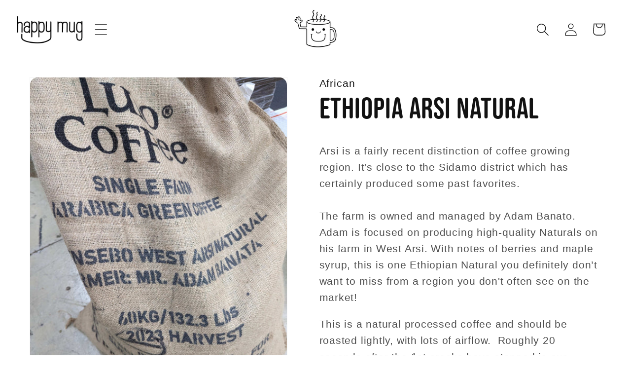

--- FILE ---
content_type: text/html; charset=utf-8
request_url: https://happymugcoffee.com/products/ethiopia-arsi-natural-1
body_size: 70556
content:
<!doctype html>
<html class="no-js" lang="en">
  <head>
    <meta charset="utf-8">
    <meta http-equiv="X-UA-Compatible" content="IE=edge">
    <meta name="viewport" content="width=device-width,initial-scale=1">
    <meta name="theme-color" content="">
    <link rel="canonical" href="https://happymugcoffee.com/products/ethiopia-arsi-natural-1"><link rel="icon" type="image/png" href="//happymugcoffee.com/cdn/shop/files/favicon-16px.png?crop=center&height=32&v=1709140839&width=32"><link rel="preconnect" href="https://fonts.shopifycdn.com" crossorigin>

    

<meta property="og:site_name" content="Happy Mug">
<meta property="og:url" content="https://happymugcoffee.com/products/ethiopia-arsi-natural-1">
<meta property="og:title" content="Ethiopia Arsi Natural">
<meta property="og:type" content="product">
<meta property="og:description" content="Arsi is a fairly recent distinction of coffee growing region. It&#39;s close to the Sidamo district which has certainly produced some past favorites. The farm is owned and managed by Adam Banato. Adam is focused on producing high-quality Naturals on his farm in West Arsi. With notes of berries and maple syrup, this is one "><meta property="og:image" content="http://happymugcoffee.com/cdn/shop/files/PXL_20230808_205741840.jpg?v=1738611316">
  <meta property="og:image:secure_url" content="https://happymugcoffee.com/cdn/shop/files/PXL_20230808_205741840.jpg?v=1738611316">
  <meta property="og:image:width" content="3072">
  <meta property="og:image:height" content="4080"><meta property="og:price:amount" content="7.00">
  <meta property="og:price:currency" content="USD"><meta name="twitter:site" content="@HappyMugCoffee"><meta name="twitter:card" content="summary_large_image">
<meta name="twitter:title" content="Ethiopia Arsi Natural">
<meta name="twitter:description" content="Arsi is a fairly recent distinction of coffee growing region. It&#39;s close to the Sidamo district which has certainly produced some past favorites. The farm is owned and managed by Adam Banato. Adam is focused on producing high-quality Naturals on his farm in West Arsi. With notes of berries and maple syrup, this is one ">


    <script src="//happymugcoffee.com/cdn/shop/t/20/assets/constants.js?v=58251544750838685771755029114" defer="defer"></script>
    <script src="//happymugcoffee.com/cdn/shop/t/20/assets/pubsub.js?v=158357773527763999511755029114" defer="defer"></script>
    <script src="//happymugcoffee.com/cdn/shop/t/20/assets/global.js?v=120413290035233502761755029114" defer="defer"></script><script>window.performance && window.performance.mark && window.performance.mark('shopify.content_for_header.start');</script><meta name="google-site-verification" content="3GNkfl8cO__dA1RuUPPFz3wNa6e3mGVc8FueF3_izXs">
<meta name="facebook-domain-verification" content="j92s3vw5fidj2m50dpvh7vgnfwcc1s">
<meta id="shopify-digital-wallet" name="shopify-digital-wallet" content="/4585488472/digital_wallets/dialog">
<meta name="shopify-checkout-api-token" content="94cd54642d85246371716010adbca357">
<link rel="alternate" type="application/json+oembed" href="https://happymugcoffee.com/products/ethiopia-arsi-natural-1.oembed">
<script async="async" src="/checkouts/internal/preloads.js?locale=en-US"></script>
<link rel="preconnect" href="https://shop.app" crossorigin="anonymous">
<script async="async" src="https://shop.app/checkouts/internal/preloads.js?locale=en-US&shop_id=4585488472" crossorigin="anonymous"></script>
<script id="shopify-features" type="application/json">{"accessToken":"94cd54642d85246371716010adbca357","betas":["rich-media-storefront-analytics"],"domain":"happymugcoffee.com","predictiveSearch":true,"shopId":4585488472,"locale":"en"}</script>
<script>var Shopify = Shopify || {};
Shopify.shop = "happymugcoffee.myshopify.com";
Shopify.locale = "en";
Shopify.currency = {"active":"USD","rate":"1.0"};
Shopify.country = "US";
Shopify.theme = {"name":"Copy of Recharge App Install 8\/12\/25","id":177764532511,"schema_name":"Dawn","schema_version":"11.0.0","theme_store_id":null,"role":"main"};
Shopify.theme.handle = "null";
Shopify.theme.style = {"id":null,"handle":null};
Shopify.cdnHost = "happymugcoffee.com/cdn";
Shopify.routes = Shopify.routes || {};
Shopify.routes.root = "/";</script>
<script type="module">!function(o){(o.Shopify=o.Shopify||{}).modules=!0}(window);</script>
<script>!function(o){function n(){var o=[];function n(){o.push(Array.prototype.slice.apply(arguments))}return n.q=o,n}var t=o.Shopify=o.Shopify||{};t.loadFeatures=n(),t.autoloadFeatures=n()}(window);</script>
<script>
  window.ShopifyPay = window.ShopifyPay || {};
  window.ShopifyPay.apiHost = "shop.app\/pay";
  window.ShopifyPay.redirectState = null;
</script>
<script id="shop-js-analytics" type="application/json">{"pageType":"product"}</script>
<script defer="defer" async type="module" src="//happymugcoffee.com/cdn/shopifycloud/shop-js/modules/v2/client.init-shop-cart-sync_BdyHc3Nr.en.esm.js"></script>
<script defer="defer" async type="module" src="//happymugcoffee.com/cdn/shopifycloud/shop-js/modules/v2/chunk.common_Daul8nwZ.esm.js"></script>
<script type="module">
  await import("//happymugcoffee.com/cdn/shopifycloud/shop-js/modules/v2/client.init-shop-cart-sync_BdyHc3Nr.en.esm.js");
await import("//happymugcoffee.com/cdn/shopifycloud/shop-js/modules/v2/chunk.common_Daul8nwZ.esm.js");

  window.Shopify.SignInWithShop?.initShopCartSync?.({"fedCMEnabled":true,"windoidEnabled":true});

</script>
<script>
  window.Shopify = window.Shopify || {};
  if (!window.Shopify.featureAssets) window.Shopify.featureAssets = {};
  window.Shopify.featureAssets['shop-js'] = {"shop-cart-sync":["modules/v2/client.shop-cart-sync_QYOiDySF.en.esm.js","modules/v2/chunk.common_Daul8nwZ.esm.js"],"init-fed-cm":["modules/v2/client.init-fed-cm_DchLp9rc.en.esm.js","modules/v2/chunk.common_Daul8nwZ.esm.js"],"shop-button":["modules/v2/client.shop-button_OV7bAJc5.en.esm.js","modules/v2/chunk.common_Daul8nwZ.esm.js"],"init-windoid":["modules/v2/client.init-windoid_DwxFKQ8e.en.esm.js","modules/v2/chunk.common_Daul8nwZ.esm.js"],"shop-cash-offers":["modules/v2/client.shop-cash-offers_DWtL6Bq3.en.esm.js","modules/v2/chunk.common_Daul8nwZ.esm.js","modules/v2/chunk.modal_CQq8HTM6.esm.js"],"shop-toast-manager":["modules/v2/client.shop-toast-manager_CX9r1SjA.en.esm.js","modules/v2/chunk.common_Daul8nwZ.esm.js"],"init-shop-email-lookup-coordinator":["modules/v2/client.init-shop-email-lookup-coordinator_UhKnw74l.en.esm.js","modules/v2/chunk.common_Daul8nwZ.esm.js"],"pay-button":["modules/v2/client.pay-button_DzxNnLDY.en.esm.js","modules/v2/chunk.common_Daul8nwZ.esm.js"],"avatar":["modules/v2/client.avatar_BTnouDA3.en.esm.js"],"init-shop-cart-sync":["modules/v2/client.init-shop-cart-sync_BdyHc3Nr.en.esm.js","modules/v2/chunk.common_Daul8nwZ.esm.js"],"shop-login-button":["modules/v2/client.shop-login-button_D8B466_1.en.esm.js","modules/v2/chunk.common_Daul8nwZ.esm.js","modules/v2/chunk.modal_CQq8HTM6.esm.js"],"init-customer-accounts-sign-up":["modules/v2/client.init-customer-accounts-sign-up_C8fpPm4i.en.esm.js","modules/v2/client.shop-login-button_D8B466_1.en.esm.js","modules/v2/chunk.common_Daul8nwZ.esm.js","modules/v2/chunk.modal_CQq8HTM6.esm.js"],"init-shop-for-new-customer-accounts":["modules/v2/client.init-shop-for-new-customer-accounts_CVTO0Ztu.en.esm.js","modules/v2/client.shop-login-button_D8B466_1.en.esm.js","modules/v2/chunk.common_Daul8nwZ.esm.js","modules/v2/chunk.modal_CQq8HTM6.esm.js"],"init-customer-accounts":["modules/v2/client.init-customer-accounts_dRgKMfrE.en.esm.js","modules/v2/client.shop-login-button_D8B466_1.en.esm.js","modules/v2/chunk.common_Daul8nwZ.esm.js","modules/v2/chunk.modal_CQq8HTM6.esm.js"],"shop-follow-button":["modules/v2/client.shop-follow-button_CkZpjEct.en.esm.js","modules/v2/chunk.common_Daul8nwZ.esm.js","modules/v2/chunk.modal_CQq8HTM6.esm.js"],"lead-capture":["modules/v2/client.lead-capture_BntHBhfp.en.esm.js","modules/v2/chunk.common_Daul8nwZ.esm.js","modules/v2/chunk.modal_CQq8HTM6.esm.js"],"checkout-modal":["modules/v2/client.checkout-modal_CfxcYbTm.en.esm.js","modules/v2/chunk.common_Daul8nwZ.esm.js","modules/v2/chunk.modal_CQq8HTM6.esm.js"],"shop-login":["modules/v2/client.shop-login_Da4GZ2H6.en.esm.js","modules/v2/chunk.common_Daul8nwZ.esm.js","modules/v2/chunk.modal_CQq8HTM6.esm.js"],"payment-terms":["modules/v2/client.payment-terms_MV4M3zvL.en.esm.js","modules/v2/chunk.common_Daul8nwZ.esm.js","modules/v2/chunk.modal_CQq8HTM6.esm.js"]};
</script>
<script>(function() {
  var isLoaded = false;
  function asyncLoad() {
    if (isLoaded) return;
    isLoaded = true;
    var urls = ["https:\/\/seo.apps.avada.io\/scripttag\/avada-seo-installed.js?shop=happymugcoffee.myshopify.com","https:\/\/cloudsearch-1f874.kxcdn.com\/shopify.js?shop=happymugcoffee.myshopify.com","https:\/\/shopify.instantsearchplus.com\/js\/loader.js?v=2\u0026mode=shopify\u0026UUID=ca67c1cd-7f0f-4311-bdd9-a23e52043012\u0026store=4585488472\u0026shop=happymugcoffee.myshopify.com","\/\/cdn.shopify.com\/proxy\/b73f194149c03600cc3068ab7e9af2ba53ecf1cf0eb3d8a62ce8ee8d00e6a95b\/shopify-script-tags.s3.eu-west-1.amazonaws.com\/smartseo\/instantpage.js?shop=happymugcoffee.myshopify.com\u0026sp-cache-control=cHVibGljLCBtYXgtYWdlPTkwMA","https:\/\/static.rechargecdn.com\/assets\/js\/widget.min.js?shop=happymugcoffee.myshopify.com"];
    for (var i = 0; i < urls.length; i++) {
      var s = document.createElement('script');
      s.type = 'text/javascript';
      s.async = true;
      s.src = urls[i];
      var x = document.getElementsByTagName('script')[0];
      x.parentNode.insertBefore(s, x);
    }
  };
  if(window.attachEvent) {
    window.attachEvent('onload', asyncLoad);
  } else {
    window.addEventListener('load', asyncLoad, false);
  }
})();</script>
<script id="__st">var __st={"a":4585488472,"offset":-18000,"reqid":"2c75195c-b7d4-42bb-af6a-a4a41f70b138-1768993606","pageurl":"happymugcoffee.com\/products\/ethiopia-arsi-natural-1","u":"7650fee06fb1","p":"product","rtyp":"product","rid":8488568848671};</script>
<script>window.ShopifyPaypalV4VisibilityTracking = true;</script>
<script id="captcha-bootstrap">!function(){'use strict';const t='contact',e='account',n='new_comment',o=[[t,t],['blogs',n],['comments',n],[t,'customer']],c=[[e,'customer_login'],[e,'guest_login'],[e,'recover_customer_password'],[e,'create_customer']],r=t=>t.map((([t,e])=>`form[action*='/${t}']:not([data-nocaptcha='true']) input[name='form_type'][value='${e}']`)).join(','),a=t=>()=>t?[...document.querySelectorAll(t)].map((t=>t.form)):[];function s(){const t=[...o],e=r(t);return a(e)}const i='password',u='form_key',d=['recaptcha-v3-token','g-recaptcha-response','h-captcha-response',i],f=()=>{try{return window.sessionStorage}catch{return}},m='__shopify_v',_=t=>t.elements[u];function p(t,e,n=!1){try{const o=window.sessionStorage,c=JSON.parse(o.getItem(e)),{data:r}=function(t){const{data:e,action:n}=t;return t[m]||n?{data:e,action:n}:{data:t,action:n}}(c);for(const[e,n]of Object.entries(r))t.elements[e]&&(t.elements[e].value=n);n&&o.removeItem(e)}catch(o){console.error('form repopulation failed',{error:o})}}const l='form_type',E='cptcha';function T(t){t.dataset[E]=!0}const w=window,h=w.document,L='Shopify',v='ce_forms',y='captcha';let A=!1;((t,e)=>{const n=(g='f06e6c50-85a8-45c8-87d0-21a2b65856fe',I='https://cdn.shopify.com/shopifycloud/storefront-forms-hcaptcha/ce_storefront_forms_captcha_hcaptcha.v1.5.2.iife.js',D={infoText:'Protected by hCaptcha',privacyText:'Privacy',termsText:'Terms'},(t,e,n)=>{const o=w[L][v],c=o.bindForm;if(c)return c(t,g,e,D).then(n);var r;o.q.push([[t,g,e,D],n]),r=I,A||(h.body.append(Object.assign(h.createElement('script'),{id:'captcha-provider',async:!0,src:r})),A=!0)});var g,I,D;w[L]=w[L]||{},w[L][v]=w[L][v]||{},w[L][v].q=[],w[L][y]=w[L][y]||{},w[L][y].protect=function(t,e){n(t,void 0,e),T(t)},Object.freeze(w[L][y]),function(t,e,n,w,h,L){const[v,y,A,g]=function(t,e,n){const i=e?o:[],u=t?c:[],d=[...i,...u],f=r(d),m=r(i),_=r(d.filter((([t,e])=>n.includes(e))));return[a(f),a(m),a(_),s()]}(w,h,L),I=t=>{const e=t.target;return e instanceof HTMLFormElement?e:e&&e.form},D=t=>v().includes(t);t.addEventListener('submit',(t=>{const e=I(t);if(!e)return;const n=D(e)&&!e.dataset.hcaptchaBound&&!e.dataset.recaptchaBound,o=_(e),c=g().includes(e)&&(!o||!o.value);(n||c)&&t.preventDefault(),c&&!n&&(function(t){try{if(!f())return;!function(t){const e=f();if(!e)return;const n=_(t);if(!n)return;const o=n.value;o&&e.removeItem(o)}(t);const e=Array.from(Array(32),(()=>Math.random().toString(36)[2])).join('');!function(t,e){_(t)||t.append(Object.assign(document.createElement('input'),{type:'hidden',name:u})),t.elements[u].value=e}(t,e),function(t,e){const n=f();if(!n)return;const o=[...t.querySelectorAll(`input[type='${i}']`)].map((({name:t})=>t)),c=[...d,...o],r={};for(const[a,s]of new FormData(t).entries())c.includes(a)||(r[a]=s);n.setItem(e,JSON.stringify({[m]:1,action:t.action,data:r}))}(t,e)}catch(e){console.error('failed to persist form',e)}}(e),e.submit())}));const S=(t,e)=>{t&&!t.dataset[E]&&(n(t,e.some((e=>e===t))),T(t))};for(const o of['focusin','change'])t.addEventListener(o,(t=>{const e=I(t);D(e)&&S(e,y())}));const B=e.get('form_key'),M=e.get(l),P=B&&M;t.addEventListener('DOMContentLoaded',(()=>{const t=y();if(P)for(const e of t)e.elements[l].value===M&&p(e,B);[...new Set([...A(),...v().filter((t=>'true'===t.dataset.shopifyCaptcha))])].forEach((e=>S(e,t)))}))}(h,new URLSearchParams(w.location.search),n,t,e,['guest_login'])})(!0,!0)}();</script>
<script integrity="sha256-4kQ18oKyAcykRKYeNunJcIwy7WH5gtpwJnB7kiuLZ1E=" data-source-attribution="shopify.loadfeatures" defer="defer" src="//happymugcoffee.com/cdn/shopifycloud/storefront/assets/storefront/load_feature-a0a9edcb.js" crossorigin="anonymous"></script>
<script crossorigin="anonymous" defer="defer" src="//happymugcoffee.com/cdn/shopifycloud/storefront/assets/shopify_pay/storefront-65b4c6d7.js?v=20250812"></script>
<script data-source-attribution="shopify.dynamic_checkout.dynamic.init">var Shopify=Shopify||{};Shopify.PaymentButton=Shopify.PaymentButton||{isStorefrontPortableWallets:!0,init:function(){window.Shopify.PaymentButton.init=function(){};var t=document.createElement("script");t.src="https://happymugcoffee.com/cdn/shopifycloud/portable-wallets/latest/portable-wallets.en.js",t.type="module",document.head.appendChild(t)}};
</script>
<script data-source-attribution="shopify.dynamic_checkout.buyer_consent">
  function portableWalletsHideBuyerConsent(e){var t=document.getElementById("shopify-buyer-consent"),n=document.getElementById("shopify-subscription-policy-button");t&&n&&(t.classList.add("hidden"),t.setAttribute("aria-hidden","true"),n.removeEventListener("click",e))}function portableWalletsShowBuyerConsent(e){var t=document.getElementById("shopify-buyer-consent"),n=document.getElementById("shopify-subscription-policy-button");t&&n&&(t.classList.remove("hidden"),t.removeAttribute("aria-hidden"),n.addEventListener("click",e))}window.Shopify?.PaymentButton&&(window.Shopify.PaymentButton.hideBuyerConsent=portableWalletsHideBuyerConsent,window.Shopify.PaymentButton.showBuyerConsent=portableWalletsShowBuyerConsent);
</script>
<script data-source-attribution="shopify.dynamic_checkout.cart.bootstrap">document.addEventListener("DOMContentLoaded",(function(){function t(){return document.querySelector("shopify-accelerated-checkout-cart, shopify-accelerated-checkout")}if(t())Shopify.PaymentButton.init();else{new MutationObserver((function(e,n){t()&&(Shopify.PaymentButton.init(),n.disconnect())})).observe(document.body,{childList:!0,subtree:!0})}}));
</script>
<link id="shopify-accelerated-checkout-styles" rel="stylesheet" media="screen" href="https://happymugcoffee.com/cdn/shopifycloud/portable-wallets/latest/accelerated-checkout-backwards-compat.css" crossorigin="anonymous">
<style id="shopify-accelerated-checkout-cart">
        #shopify-buyer-consent {
  margin-top: 1em;
  display: inline-block;
  width: 100%;
}

#shopify-buyer-consent.hidden {
  display: none;
}

#shopify-subscription-policy-button {
  background: none;
  border: none;
  padding: 0;
  text-decoration: underline;
  font-size: inherit;
  cursor: pointer;
}

#shopify-subscription-policy-button::before {
  box-shadow: none;
}

      </style>
<script id="sections-script" data-sections="header" defer="defer" src="//happymugcoffee.com/cdn/shop/t/20/compiled_assets/scripts.js?v=6452"></script>
<script>window.performance && window.performance.mark && window.performance.mark('shopify.content_for_header.end');</script><script id="shop-promise-product" type="application/json">
  {
    "productId": "8488568848671",
    "variantId": "46021872484639"
  }
</script>
<script id="shop-promise-features" type="application/json">
  {
    "supportedPromiseBrands": ["shop_promise"],
    "f_b9ba94d16a7d18ccd91d68be01e37df6": false,
    "f_85e460659f2e1fdd04f763b1587427a4": false
  }
</script>
<script fetchpriority="high" defer="defer" src="https://happymugcoffee.com/cdn/shopifycloud/shop-promise-pdp/prod/shop_promise_pdp.js?v=1" data-source-attribution="shopify.shop-promise-pdp" crossorigin="anonymous"></script>



    <style data-shopify>
      
      
      
      
      @font-face {
  font-family: "Libre Franklin";
  font-weight: 400;
  font-style: normal;
  font-display: swap;
  src: url("//happymugcoffee.com/cdn/fonts/libre_franklin/librefranklin_n4.a9b0508e1ffb743a0fd6d0614768959c54a27d86.woff2") format("woff2"),
       url("//happymugcoffee.com/cdn/fonts/libre_franklin/librefranklin_n4.948f6f27caf8552b1a9560176e3f14eeb2c6f202.woff") format("woff");
}


      
        :root,
        .color-background-1 {
          --color-background: 255,255,255;
        
          --gradient-background: #ffffff;
        
        --color-foreground: 18,18,18;
        --color-shadow: 18,18,18;
        --color-button: 241,135,3;
        --color-button-text: 255,255,255;
        --color-secondary-button: 255,255,255;
        --color-secondary-button-text: 18,18,18;
        --color-link: 18,18,18;
        --color-badge-foreground: 18,18,18;
        --color-badge-background: 255,255,255;
        --color-badge-border: 18,18,18;
        --payment-terms-background-color: rgb(255 255 255);
      }
      
        
        .color-background-2 {
          --color-background: 243,243,243;
        
          --gradient-background: #f3f3f3;
        
        --color-foreground: 18,18,18;
        --color-shadow: 18,18,18;
        --color-button: 18,18,18;
        --color-button-text: 243,243,243;
        --color-secondary-button: 243,243,243;
        --color-secondary-button-text: 18,18,18;
        --color-link: 18,18,18;
        --color-badge-foreground: 18,18,18;
        --color-badge-background: 243,243,243;
        --color-badge-border: 18,18,18;
        --payment-terms-background-color: rgb(243 243 243);
      }
      
        
        .color-inverse {
          --color-background: 36,40,51;
        
          --gradient-background: #242833;
        
        --color-foreground: 255,255,255;
        --color-shadow: 18,18,18;
        --color-button: 241,135,3;
        --color-button-text: 255,255,255;
        --color-secondary-button: 36,40,51;
        --color-secondary-button-text: 255,255,255;
        --color-link: 255,255,255;
        --color-badge-foreground: 255,255,255;
        --color-badge-background: 36,40,51;
        --color-badge-border: 255,255,255;
        --payment-terms-background-color: rgb(36 40 51);
      }
      
        
        .color-accent-1 {
          --color-background: 18,18,18;
        
          --gradient-background: #121212;
        
        --color-foreground: 255,255,255;
        --color-shadow: 18,18,18;
        --color-button: 255,255,255;
        --color-button-text: 18,18,18;
        --color-secondary-button: 18,18,18;
        --color-secondary-button-text: 255,255,255;
        --color-link: 255,255,255;
        --color-badge-foreground: 255,255,255;
        --color-badge-background: 18,18,18;
        --color-badge-border: 255,255,255;
        --payment-terms-background-color: rgb(18 18 18);
      }
      
        
        .color-accent-2 {
          --color-background: 241,135,3;
        
          --gradient-background: #f18703;
        
        --color-foreground: 255,255,255;
        --color-shadow: 18,18,18;
        --color-button: 255,255,255;
        --color-button-text: 241,135,3;
        --color-secondary-button: 241,135,3;
        --color-secondary-button-text: 255,255,255;
        --color-link: 255,255,255;
        --color-badge-foreground: 255,255,255;
        --color-badge-background: 241,135,3;
        --color-badge-border: 255,255,255;
        --payment-terms-background-color: rgb(241 135 3);
      }
      

      body, .color-background-1, .color-background-2, .color-inverse, .color-accent-1, .color-accent-2 {
        color: rgba(var(--color-foreground), 0.75);
        background-color: rgb(var(--color-background));
      }

      :root {
        --font-body-family: "system_ui", -apple-system, 'Segoe UI', Roboto, 'Helvetica Neue', 'Noto Sans', 'Liberation Sans', Arial, sans-serif, 'Apple Color Emoji', 'Segoe UI Emoji', 'Segoe UI Symbol', 'Noto Color Emoji';
        --font-body-style: normal;
        --font-body-weight: 400;
        --font-body-weight-bold: 700;

        --font-heading-family: "Libre Franklin", sans-serif;
        --font-heading-style: normal;
        --font-heading-weight: 400;

        --font-body-scale: 1.3;
        --font-heading-scale: 1.1538461538461537;

        --media-padding: px;
        --media-border-opacity: 0.05;
        --media-border-width: 1px;
        --media-radius: 0px;
        --media-shadow-opacity: 0.0;
        --media-shadow-horizontal-offset: 0px;
        --media-shadow-vertical-offset: 4px;
        --media-shadow-blur-radius: 5px;
        --media-shadow-visible: 0;

        --page-width: 130rem;
        --page-width-margin: 0rem;

        --product-card-image-padding: 0.0rem;
        --product-card-corner-radius: 0.0rem;
        --product-card-text-alignment: center;
        --product-card-border-width: 0.0rem;
        --product-card-border-opacity: 0.1;
        --product-card-shadow-opacity: 0.0;
        --product-card-shadow-visible: 0;
        --product-card-shadow-horizontal-offset: 0.0rem;
        --product-card-shadow-vertical-offset: 0.4rem;
        --product-card-shadow-blur-radius: 0.5rem;

        --collection-card-image-padding: 0.0rem;
        --collection-card-corner-radius: 0.0rem;
        --collection-card-text-alignment: center;
        --collection-card-border-width: 0.0rem;
        --collection-card-border-opacity: 0.1;
        --collection-card-shadow-opacity: 0.0;
        --collection-card-shadow-visible: 0;
        --collection-card-shadow-horizontal-offset: 0.0rem;
        --collection-card-shadow-vertical-offset: 0.4rem;
        --collection-card-shadow-blur-radius: 0.5rem;

        --blog-card-image-padding: 0.0rem;
        --blog-card-corner-radius: 0.0rem;
        --blog-card-text-alignment: left;
        --blog-card-border-width: 0.0rem;
        --blog-card-border-opacity: 0.1;
        --blog-card-shadow-opacity: 0.0;
        --blog-card-shadow-visible: 0;
        --blog-card-shadow-horizontal-offset: 0.0rem;
        --blog-card-shadow-vertical-offset: 0.4rem;
        --blog-card-shadow-blur-radius: 0.5rem;

        --badge-corner-radius: 4.0rem;

        --popup-border-width: 1px;
        --popup-border-opacity: 0.1;
        --popup-corner-radius: 0px;
        --popup-shadow-opacity: 0.05;
        --popup-shadow-horizontal-offset: 0px;
        --popup-shadow-vertical-offset: 4px;
        --popup-shadow-blur-radius: 5px;

        --drawer-border-width: 1px;
        --drawer-border-opacity: 0.1;
        --drawer-shadow-opacity: 0.0;
        --drawer-shadow-horizontal-offset: 0px;
        --drawer-shadow-vertical-offset: 4px;
        --drawer-shadow-blur-radius: 5px;

        --spacing-sections-desktop: 0px;
        --spacing-sections-mobile: 0px;

        --grid-desktop-vertical-spacing: 16px;
        --grid-desktop-horizontal-spacing: 16px;
        --grid-mobile-vertical-spacing: 10.666666666666666px;
        --grid-mobile-horizontal-spacing: 10.666666666666666px;

        --text-boxes-border-opacity: 0.1;
        --text-boxes-border-width: 0px;
        --text-boxes-radius: 0px;
        --text-boxes-shadow-opacity: 0.0;
        --text-boxes-shadow-visible: 0;
        --text-boxes-shadow-horizontal-offset: 0px;
        --text-boxes-shadow-vertical-offset: 4px;
        --text-boxes-shadow-blur-radius: 5px;

        --buttons-radius: 10px;
        --buttons-radius-outset: 11px;
        --buttons-border-width: 1px;
        --buttons-border-opacity: 1.0;
        --buttons-shadow-opacity: 0.0;
        --buttons-shadow-visible: 0;
        --buttons-shadow-horizontal-offset: 0px;
        --buttons-shadow-vertical-offset: 0px;
        --buttons-shadow-blur-radius: 5px;
        --buttons-border-offset: 0.3px;

        --inputs-radius: 0px;
        --inputs-border-width: 1px;
        --inputs-border-opacity: 0.55;
        --inputs-shadow-opacity: 0.0;
        --inputs-shadow-horizontal-offset: 0px;
        --inputs-margin-offset: 0px;
        --inputs-shadow-vertical-offset: 4px;
        --inputs-shadow-blur-radius: 5px;
        --inputs-radius-outset: 0px;

        --variant-pills-radius: 40px;
        --variant-pills-border-width: 1px;
        --variant-pills-border-opacity: 0.55;
        --variant-pills-shadow-opacity: 0.0;
        --variant-pills-shadow-horizontal-offset: 0px;
        --variant-pills-shadow-vertical-offset: 4px;
        --variant-pills-shadow-blur-radius: 5px;
      }

      *,
      *::before,
      *::after {
        box-sizing: inherit;
      }

      html {
        box-sizing: border-box;
        font-size: calc(var(--font-body-scale) * 62.5%);
        height: 100%;
      }

      body {
        display: grid;
        grid-template-rows: auto auto 1fr auto;
        grid-template-columns: 100%;
        min-height: 100%;
        margin: 0;
        font-size: 1.5rem;
        letter-spacing: 0.06rem;
        line-height: calc(1 + 0.8 / var(--font-body-scale));
        font-family: var(--font-body-family);
        font-style: var(--font-body-style);
        font-weight: var(--font-body-weight);
      }

      @media screen and (min-width: 750px) {
        body {
          font-size: 1.6rem;
        }
      }
    </style>

    <link href="//happymugcoffee.com/cdn/shop/t/20/assets/base.css?v=24682189819056671711755029114" rel="stylesheet" type="text/css" media="all" />
    <link href="//happymugcoffee.com/cdn/shop/t/20/assets/animation.css?v=171440860698160758581755029114" rel="stylesheet" type="text/css" media="all" />
    <link href="https://unpkg.com/aos@2.3.1/dist/aos.css" rel="stylesheet"><link rel="preload" as="font" href="//happymugcoffee.com/cdn/fonts/libre_franklin/librefranklin_n4.a9b0508e1ffb743a0fd6d0614768959c54a27d86.woff2" type="font/woff2" crossorigin><link
        rel="stylesheet"
        href="//happymugcoffee.com/cdn/shop/t/20/assets/component-predictive-search.css?v=118923337488134913561755029114"
        media="print"
        onload="this.media='all'"
      ><script>
      document.documentElement.className = document.documentElement.className.replace('no-js', 'js');
      if (Shopify.designMode) {
        document.documentElement.classList.add('shopify-design-mode');
      }
    </script>
  <!-- Custom Font Link -->
  <link rel="stylesheet" href="https://use.typekit.net/vwd6cub.css">
  <link href="https://fonts.cdnfonts.com/css/microsoft-sans-serif" rel="stylesheet">
                
  <script>window.is_hulkpo_installed=true</script>
  <!-- BEGIN app block: shopify://apps/hulk-product-options/blocks/app-embed/380168ef-9475-4244-a291-f66b189208b5 --><!-- BEGIN app snippet: hulkapps_product_options --><script>
    
        window.hulkapps = {
        shop_slug: "happymugcoffee",
        store_id: "happymugcoffee.myshopify.com",
        money_format: "${{amount}}",
        cart: null,
        product: null,
        product_collections: null,
        product_variants: null,
        is_volume_discount: null,
        is_product_option: true,
        product_id: null,
        page_type: null,
        po_url: "https://productoption.hulkapps.com",
        po_proxy_url: "https://happymugcoffee.com",
        vd_url: "https://volumediscount.hulkapps.com",
        customer: null,
        hulkapps_extension_js: true

    }
    window.is_hulkpo_installed=true
    

      window.hulkapps.page_type = "cart";
      window.hulkapps.cart = {"note":null,"attributes":{},"original_total_price":0,"total_price":0,"total_discount":0,"total_weight":0.0,"item_count":0,"items":[],"requires_shipping":false,"currency":"USD","items_subtotal_price":0,"cart_level_discount_applications":[],"checkout_charge_amount":0}
      if (typeof window.hulkapps.cart.items == "object") {
        for (var i=0; i<window.hulkapps.cart.items.length; i++) {
          ["sku", "grams", "vendor", "url", "image", "handle", "requires_shipping", "product_type", "product_description"].map(function(a) {
            delete window.hulkapps.cart.items[i][a]
          })
        }
      }
      window.hulkapps.cart_collections = {}
      

    
      window.hulkapps.page_type = "product"
      window.hulkapps.product_id = "8488568848671";
      window.hulkapps.product = {"id":8488568848671,"title":"Ethiopia Arsi Natural","handle":"ethiopia-arsi-natural-1","description":"\u003cdiv id=\"tabs-1\" class=\"tab-pane active\"\u003eArsi is a fairly recent distinction of coffee growing region. It's close to the Sidamo district which has certainly produced some past favorites.\u003c\/div\u003e\n\u003cdiv class=\"tab-pane active\"\u003e\u003cbr\u003e\u003c\/div\u003e\n\u003cdiv class=\"tab-pane active\"\u003e\u003cspan\u003eThe farm is owned and managed by Adam Banato. Adam is focused on producing high-quality Naturals on his farm in West Arsi. With notes of berries and maple syrup, this is one Ethiopian Natural you definitely don’t want to miss from a region you don't often see on the market!\u003c\/span\u003e\u003c\/div\u003e\n\u003cdiv class=\"tab-pane active\"\u003e\u003cspan\u003e\u003c\/span\u003e\u003c\/div\u003e\n\u003cdiv class=\"tab-pane active\"\u003e\n\u003cp\u003eThis is a natural processed coffee and should be roasted lightly, with lots of airflow.  Roughly 20 seconds after the 1st cracks have stopped is our sweet spot.  We are tasting key lime, red berries, lavender, brown sugar, and it's quite nice!\u003cbr\u003e\u003c\/p\u003e\n\u003cp\u003eUS Arrival August 2024\u003c\/p\u003e\n\u003c\/div\u003e","published_at":"2024-09-18T14:54:37-04:00","created_at":"2023-08-09T03:21:59-04:00","vendor":"happymugcoffee","type":"Ethiopia","tags":["Unroasted"],"price":700,"price_min":700,"price_max":700,"available":false,"price_varies":false,"compare_at_price":null,"compare_at_price_min":0,"compare_at_price_max":0,"compare_at_price_varies":false,"variants":[{"id":46021872484639,"title":"Default Title","option1":"Default Title","option2":null,"option3":null,"sku":null,"requires_shipping":true,"taxable":false,"featured_image":null,"available":false,"name":"Ethiopia Arsi Natural","public_title":null,"options":["Default Title"],"price":700,"weight":454,"compare_at_price":null,"inventory_management":"shopify","barcode":null,"requires_selling_plan":false,"selling_plan_allocations":[]}],"images":["\/\/happymugcoffee.com\/cdn\/shop\/files\/PXL_20230808_205741840.jpg?v=1738611316"],"featured_image":"\/\/happymugcoffee.com\/cdn\/shop\/files\/PXL_20230808_205741840.jpg?v=1738611316","options":["Title"],"media":[{"alt":null,"id":34842532184351,"position":1,"preview_image":{"aspect_ratio":0.753,"height":4080,"width":3072,"src":"\/\/happymugcoffee.com\/cdn\/shop\/files\/PXL_20230808_205741840.jpg?v=1738611316"},"aspect_ratio":0.753,"height":4080,"media_type":"image","src":"\/\/happymugcoffee.com\/cdn\/shop\/files\/PXL_20230808_205741840.jpg?v=1738611316","width":3072}],"requires_selling_plan":false,"selling_plan_groups":[],"content":"\u003cdiv id=\"tabs-1\" class=\"tab-pane active\"\u003eArsi is a fairly recent distinction of coffee growing region. It's close to the Sidamo district which has certainly produced some past favorites.\u003c\/div\u003e\n\u003cdiv class=\"tab-pane active\"\u003e\u003cbr\u003e\u003c\/div\u003e\n\u003cdiv class=\"tab-pane active\"\u003e\u003cspan\u003eThe farm is owned and managed by Adam Banato. Adam is focused on producing high-quality Naturals on his farm in West Arsi. With notes of berries and maple syrup, this is one Ethiopian Natural you definitely don’t want to miss from a region you don't often see on the market!\u003c\/span\u003e\u003c\/div\u003e\n\u003cdiv class=\"tab-pane active\"\u003e\u003cspan\u003e\u003c\/span\u003e\u003c\/div\u003e\n\u003cdiv class=\"tab-pane active\"\u003e\n\u003cp\u003eThis is a natural processed coffee and should be roasted lightly, with lots of airflow.  Roughly 20 seconds after the 1st cracks have stopped is our sweet spot.  We are tasting key lime, red berries, lavender, brown sugar, and it's quite nice!\u003cbr\u003e\u003c\/p\u003e\n\u003cp\u003eUS Arrival August 2024\u003c\/p\u003e\n\u003c\/div\u003e"}

      window.hulkapps.product_collection = []
      
        window.hulkapps.product_collection.push(93360128088)
      
        window.hulkapps.product_collection.push(93363437656)
      
        window.hulkapps.product_collection.push(478346805535)
      

      window.hulkapps.product_variant = []
      
        window.hulkapps.product_variant.push(46021872484639)
      

      window.hulkapps.product_collections = window.hulkapps.product_collection.toString();
      window.hulkapps.product_variants = window.hulkapps.product_variant.toString();

    

</script>

<!-- END app snippet --><!-- END app block --><!-- BEGIN app block: shopify://apps/xcloud-search-product-filter/blocks/cloudsearch_opt/8ddbd0bf-e311-492e-ab28-69d0ad268fac --><!-- END app block --><!-- BEGIN app block: shopify://apps/smart-seo/blocks/smartseo/7b0a6064-ca2e-4392-9a1d-8c43c942357b --><meta name="smart-seo-integrated" content="true" /><!-- metatagsSavedToSEOFields: false --><!-- BEGIN app snippet: smartseo.custom.schemas.jsonld --><!-- END app snippet --><!-- BEGIN app snippet: smartseo.product.metatags --><!-- product_seo_template_metafield:  --><title>Ethiopia Arsi Natural</title>
<meta name="description" content="Arsi is a fairly recent distinction of coffee growing region. It&#39;s close to the Sidamo district which has certainly produced some past favorites. The farm is owned and managed by Adam Banato. Adam is focused on producing high-quality Naturals on his farm in West Arsi. With notes of berries and maple syrup, this is one " />
<meta name="smartseo-timestamp" content="0" /><!-- END app snippet --><!-- END app block --><!-- BEGIN app block: shopify://apps/product-filters-search/blocks/autocomplete/95672d06-1c4e-4e1b-9368-e84ce1ad6886 --><script>
    var fast_dawn_theme_action = "/pages/search-results";
    var __isp_new_jquery = "true" === "true";
</script>


    <script src="https://acp-magento.appspot.com/js/acp-magento.js?v=2&mode=shopify&UUID=&store=&shop=happymugcoffee.com"
            async
            id="fast-simon-scripts">
    </script>

<!-- END app block --><script src="https://cdn.shopify.com/extensions/019bdef3-ad0a-728f-8c72-eda2a502dab2/productoption-173/assets/hulkcode.js" type="text/javascript" defer="defer"></script>
<link href="https://cdn.shopify.com/extensions/019bdef3-ad0a-728f-8c72-eda2a502dab2/productoption-173/assets/hulkcode.css" rel="stylesheet" type="text/css" media="all">
<script src="https://cdn.shopify.com/extensions/019b03f2-74ec-7b24-a3a5-6d0193115a31/cloudsearch-63/assets/shopify.js" type="text/javascript" defer="defer"></script>
<script src="https://cdn.shopify.com/extensions/019b9744-ee18-788c-81d4-203d1a007569/aio-discount-prime-26/assets/discount-cart.js" type="text/javascript" defer="defer"></script>
<link href="https://cdn.shopify.com/extensions/019b9744-ee18-788c-81d4-203d1a007569/aio-discount-prime-26/assets/discount-cart.css" rel="stylesheet" type="text/css" media="all">
<script src="https://cdn.shopify.com/extensions/019b9744-ee18-788c-81d4-203d1a007569/aio-discount-prime-26/assets/Product.js" type="text/javascript" defer="defer"></script>
<link href="https://cdn.shopify.com/extensions/019b9744-ee18-788c-81d4-203d1a007569/aio-discount-prime-26/assets/Product.css" rel="stylesheet" type="text/css" media="all">
<script src="https://cdn.shopify.com/extensions/019b0289-a7b2-75c4-bc89-75da59821462/avada-app-75/assets/air-reviews-summary.js" type="text/javascript" defer="defer"></script>
<script src="https://cdn.shopify.com/extensions/019b0289-a7b2-75c4-bc89-75da59821462/avada-app-75/assets/air-reviews-block.js" type="text/javascript" defer="defer"></script>
<script src="https://cdn.shopify.com/extensions/019b0289-a7b2-75c4-bc89-75da59821462/avada-app-75/assets/air-reviews.js" type="text/javascript" defer="defer"></script>
<link href="https://monorail-edge.shopifysvc.com" rel="dns-prefetch">
<script>(function(){if ("sendBeacon" in navigator && "performance" in window) {try {var session_token_from_headers = performance.getEntriesByType('navigation')[0].serverTiming.find(x => x.name == '_s').description;} catch {var session_token_from_headers = undefined;}var session_cookie_matches = document.cookie.match(/_shopify_s=([^;]*)/);var session_token_from_cookie = session_cookie_matches && session_cookie_matches.length === 2 ? session_cookie_matches[1] : "";var session_token = session_token_from_headers || session_token_from_cookie || "";function handle_abandonment_event(e) {var entries = performance.getEntries().filter(function(entry) {return /monorail-edge.shopifysvc.com/.test(entry.name);});if (!window.abandonment_tracked && entries.length === 0) {window.abandonment_tracked = true;var currentMs = Date.now();var navigation_start = performance.timing.navigationStart;var payload = {shop_id: 4585488472,url: window.location.href,navigation_start,duration: currentMs - navigation_start,session_token,page_type: "product"};window.navigator.sendBeacon("https://monorail-edge.shopifysvc.com/v1/produce", JSON.stringify({schema_id: "online_store_buyer_site_abandonment/1.1",payload: payload,metadata: {event_created_at_ms: currentMs,event_sent_at_ms: currentMs}}));}}window.addEventListener('pagehide', handle_abandonment_event);}}());</script>
<script id="web-pixels-manager-setup">(function e(e,d,r,n,o){if(void 0===o&&(o={}),!Boolean(null===(a=null===(i=window.Shopify)||void 0===i?void 0:i.analytics)||void 0===a?void 0:a.replayQueue)){var i,a;window.Shopify=window.Shopify||{};var t=window.Shopify;t.analytics=t.analytics||{};var s=t.analytics;s.replayQueue=[],s.publish=function(e,d,r){return s.replayQueue.push([e,d,r]),!0};try{self.performance.mark("wpm:start")}catch(e){}var l=function(){var e={modern:/Edge?\/(1{2}[4-9]|1[2-9]\d|[2-9]\d{2}|\d{4,})\.\d+(\.\d+|)|Firefox\/(1{2}[4-9]|1[2-9]\d|[2-9]\d{2}|\d{4,})\.\d+(\.\d+|)|Chrom(ium|e)\/(9{2}|\d{3,})\.\d+(\.\d+|)|(Maci|X1{2}).+ Version\/(15\.\d+|(1[6-9]|[2-9]\d|\d{3,})\.\d+)([,.]\d+|)( \(\w+\)|)( Mobile\/\w+|) Safari\/|Chrome.+OPR\/(9{2}|\d{3,})\.\d+\.\d+|(CPU[ +]OS|iPhone[ +]OS|CPU[ +]iPhone|CPU IPhone OS|CPU iPad OS)[ +]+(15[._]\d+|(1[6-9]|[2-9]\d|\d{3,})[._]\d+)([._]\d+|)|Android:?[ /-](13[3-9]|1[4-9]\d|[2-9]\d{2}|\d{4,})(\.\d+|)(\.\d+|)|Android.+Firefox\/(13[5-9]|1[4-9]\d|[2-9]\d{2}|\d{4,})\.\d+(\.\d+|)|Android.+Chrom(ium|e)\/(13[3-9]|1[4-9]\d|[2-9]\d{2}|\d{4,})\.\d+(\.\d+|)|SamsungBrowser\/([2-9]\d|\d{3,})\.\d+/,legacy:/Edge?\/(1[6-9]|[2-9]\d|\d{3,})\.\d+(\.\d+|)|Firefox\/(5[4-9]|[6-9]\d|\d{3,})\.\d+(\.\d+|)|Chrom(ium|e)\/(5[1-9]|[6-9]\d|\d{3,})\.\d+(\.\d+|)([\d.]+$|.*Safari\/(?![\d.]+ Edge\/[\d.]+$))|(Maci|X1{2}).+ Version\/(10\.\d+|(1[1-9]|[2-9]\d|\d{3,})\.\d+)([,.]\d+|)( \(\w+\)|)( Mobile\/\w+|) Safari\/|Chrome.+OPR\/(3[89]|[4-9]\d|\d{3,})\.\d+\.\d+|(CPU[ +]OS|iPhone[ +]OS|CPU[ +]iPhone|CPU IPhone OS|CPU iPad OS)[ +]+(10[._]\d+|(1[1-9]|[2-9]\d|\d{3,})[._]\d+)([._]\d+|)|Android:?[ /-](13[3-9]|1[4-9]\d|[2-9]\d{2}|\d{4,})(\.\d+|)(\.\d+|)|Mobile Safari.+OPR\/([89]\d|\d{3,})\.\d+\.\d+|Android.+Firefox\/(13[5-9]|1[4-9]\d|[2-9]\d{2}|\d{4,})\.\d+(\.\d+|)|Android.+Chrom(ium|e)\/(13[3-9]|1[4-9]\d|[2-9]\d{2}|\d{4,})\.\d+(\.\d+|)|Android.+(UC? ?Browser|UCWEB|U3)[ /]?(15\.([5-9]|\d{2,})|(1[6-9]|[2-9]\d|\d{3,})\.\d+)\.\d+|SamsungBrowser\/(5\.\d+|([6-9]|\d{2,})\.\d+)|Android.+MQ{2}Browser\/(14(\.(9|\d{2,})|)|(1[5-9]|[2-9]\d|\d{3,})(\.\d+|))(\.\d+|)|K[Aa][Ii]OS\/(3\.\d+|([4-9]|\d{2,})\.\d+)(\.\d+|)/},d=e.modern,r=e.legacy,n=navigator.userAgent;return n.match(d)?"modern":n.match(r)?"legacy":"unknown"}(),u="modern"===l?"modern":"legacy",c=(null!=n?n:{modern:"",legacy:""})[u],f=function(e){return[e.baseUrl,"/wpm","/b",e.hashVersion,"modern"===e.buildTarget?"m":"l",".js"].join("")}({baseUrl:d,hashVersion:r,buildTarget:u}),m=function(e){var d=e.version,r=e.bundleTarget,n=e.surface,o=e.pageUrl,i=e.monorailEndpoint;return{emit:function(e){var a=e.status,t=e.errorMsg,s=(new Date).getTime(),l=JSON.stringify({metadata:{event_sent_at_ms:s},events:[{schema_id:"web_pixels_manager_load/3.1",payload:{version:d,bundle_target:r,page_url:o,status:a,surface:n,error_msg:t},metadata:{event_created_at_ms:s}}]});if(!i)return console&&console.warn&&console.warn("[Web Pixels Manager] No Monorail endpoint provided, skipping logging."),!1;try{return self.navigator.sendBeacon.bind(self.navigator)(i,l)}catch(e){}var u=new XMLHttpRequest;try{return u.open("POST",i,!0),u.setRequestHeader("Content-Type","text/plain"),u.send(l),!0}catch(e){return console&&console.warn&&console.warn("[Web Pixels Manager] Got an unhandled error while logging to Monorail."),!1}}}}({version:r,bundleTarget:l,surface:e.surface,pageUrl:self.location.href,monorailEndpoint:e.monorailEndpoint});try{o.browserTarget=l,function(e){var d=e.src,r=e.async,n=void 0===r||r,o=e.onload,i=e.onerror,a=e.sri,t=e.scriptDataAttributes,s=void 0===t?{}:t,l=document.createElement("script"),u=document.querySelector("head"),c=document.querySelector("body");if(l.async=n,l.src=d,a&&(l.integrity=a,l.crossOrigin="anonymous"),s)for(var f in s)if(Object.prototype.hasOwnProperty.call(s,f))try{l.dataset[f]=s[f]}catch(e){}if(o&&l.addEventListener("load",o),i&&l.addEventListener("error",i),u)u.appendChild(l);else{if(!c)throw new Error("Did not find a head or body element to append the script");c.appendChild(l)}}({src:f,async:!0,onload:function(){if(!function(){var e,d;return Boolean(null===(d=null===(e=window.Shopify)||void 0===e?void 0:e.analytics)||void 0===d?void 0:d.initialized)}()){var d=window.webPixelsManager.init(e)||void 0;if(d){var r=window.Shopify.analytics;r.replayQueue.forEach((function(e){var r=e[0],n=e[1],o=e[2];d.publishCustomEvent(r,n,o)})),r.replayQueue=[],r.publish=d.publishCustomEvent,r.visitor=d.visitor,r.initialized=!0}}},onerror:function(){return m.emit({status:"failed",errorMsg:"".concat(f," has failed to load")})},sri:function(e){var d=/^sha384-[A-Za-z0-9+/=]+$/;return"string"==typeof e&&d.test(e)}(c)?c:"",scriptDataAttributes:o}),m.emit({status:"loading"})}catch(e){m.emit({status:"failed",errorMsg:(null==e?void 0:e.message)||"Unknown error"})}}})({shopId: 4585488472,storefrontBaseUrl: "https://happymugcoffee.com",extensionsBaseUrl: "https://extensions.shopifycdn.com/cdn/shopifycloud/web-pixels-manager",monorailEndpoint: "https://monorail-edge.shopifysvc.com/unstable/produce_batch",surface: "storefront-renderer",enabledBetaFlags: ["2dca8a86"],webPixelsConfigList: [{"id":"1242956063","configuration":"{\"store_id\":\"79802\",\"environment\":\"prod\"}","eventPayloadVersion":"v1","runtimeContext":"STRICT","scriptVersion":"e1b3f843f8a910884b33e33e956dd640","type":"APP","apiClientId":294517,"privacyPurposes":[],"dataSharingAdjustments":{"protectedCustomerApprovalScopes":["read_customer_address","read_customer_email","read_customer_name","read_customer_personal_data","read_customer_phone"]}},{"id":"1212711199","configuration":"{\"pixel_id\":\"3173856952769013\",\"pixel_type\":\"facebook_pixel\"}","eventPayloadVersion":"v1","runtimeContext":"OPEN","scriptVersion":"ca16bc87fe92b6042fbaa3acc2fbdaa6","type":"APP","apiClientId":2329312,"privacyPurposes":["ANALYTICS","MARKETING","SALE_OF_DATA"],"dataSharingAdjustments":{"protectedCustomerApprovalScopes":["read_customer_address","read_customer_email","read_customer_name","read_customer_personal_data","read_customer_phone"]}},{"id":"848429343","configuration":"{\"config\":\"{\\\"pixel_id\\\":\\\"GT-NCTZ5HC\\\",\\\"target_country\\\":\\\"US\\\",\\\"gtag_events\\\":[{\\\"type\\\":\\\"purchase\\\",\\\"action_label\\\":\\\"MC-V2TMG0NW8L\\\"},{\\\"type\\\":\\\"page_view\\\",\\\"action_label\\\":\\\"MC-V2TMG0NW8L\\\"},{\\\"type\\\":\\\"view_item\\\",\\\"action_label\\\":\\\"MC-V2TMG0NW8L\\\"}],\\\"enable_monitoring_mode\\\":false}\"}","eventPayloadVersion":"v1","runtimeContext":"OPEN","scriptVersion":"b2a88bafab3e21179ed38636efcd8a93","type":"APP","apiClientId":1780363,"privacyPurposes":[],"dataSharingAdjustments":{"protectedCustomerApprovalScopes":["read_customer_address","read_customer_email","read_customer_name","read_customer_personal_data","read_customer_phone"]}},{"id":"shopify-app-pixel","configuration":"{}","eventPayloadVersion":"v1","runtimeContext":"STRICT","scriptVersion":"0450","apiClientId":"shopify-pixel","type":"APP","privacyPurposes":["ANALYTICS","MARKETING"]},{"id":"shopify-custom-pixel","eventPayloadVersion":"v1","runtimeContext":"LAX","scriptVersion":"0450","apiClientId":"shopify-pixel","type":"CUSTOM","privacyPurposes":["ANALYTICS","MARKETING"]}],isMerchantRequest: false,initData: {"shop":{"name":"Happy Mug","paymentSettings":{"currencyCode":"USD"},"myshopifyDomain":"happymugcoffee.myshopify.com","countryCode":"US","storefrontUrl":"https:\/\/happymugcoffee.com"},"customer":null,"cart":null,"checkout":null,"productVariants":[{"price":{"amount":7.0,"currencyCode":"USD"},"product":{"title":"Ethiopia Arsi Natural","vendor":"happymugcoffee","id":"8488568848671","untranslatedTitle":"Ethiopia Arsi Natural","url":"\/products\/ethiopia-arsi-natural-1","type":"Ethiopia"},"id":"46021872484639","image":{"src":"\/\/happymugcoffee.com\/cdn\/shop\/files\/PXL_20230808_205741840.jpg?v=1738611316"},"sku":null,"title":"Default Title","untranslatedTitle":"Default Title"}],"purchasingCompany":null},},"https://happymugcoffee.com/cdn","fcfee988w5aeb613cpc8e4bc33m6693e112",{"modern":"","legacy":""},{"shopId":"4585488472","storefrontBaseUrl":"https:\/\/happymugcoffee.com","extensionBaseUrl":"https:\/\/extensions.shopifycdn.com\/cdn\/shopifycloud\/web-pixels-manager","surface":"storefront-renderer","enabledBetaFlags":"[\"2dca8a86\"]","isMerchantRequest":"false","hashVersion":"fcfee988w5aeb613cpc8e4bc33m6693e112","publish":"custom","events":"[[\"page_viewed\",{}],[\"product_viewed\",{\"productVariant\":{\"price\":{\"amount\":7.0,\"currencyCode\":\"USD\"},\"product\":{\"title\":\"Ethiopia Arsi Natural\",\"vendor\":\"happymugcoffee\",\"id\":\"8488568848671\",\"untranslatedTitle\":\"Ethiopia Arsi Natural\",\"url\":\"\/products\/ethiopia-arsi-natural-1\",\"type\":\"Ethiopia\"},\"id\":\"46021872484639\",\"image\":{\"src\":\"\/\/happymugcoffee.com\/cdn\/shop\/files\/PXL_20230808_205741840.jpg?v=1738611316\"},\"sku\":null,\"title\":\"Default Title\",\"untranslatedTitle\":\"Default Title\"}}]]"});</script><script>
  window.ShopifyAnalytics = window.ShopifyAnalytics || {};
  window.ShopifyAnalytics.meta = window.ShopifyAnalytics.meta || {};
  window.ShopifyAnalytics.meta.currency = 'USD';
  var meta = {"product":{"id":8488568848671,"gid":"gid:\/\/shopify\/Product\/8488568848671","vendor":"happymugcoffee","type":"Ethiopia","handle":"ethiopia-arsi-natural-1","variants":[{"id":46021872484639,"price":700,"name":"Ethiopia Arsi Natural","public_title":null,"sku":null}],"remote":false},"page":{"pageType":"product","resourceType":"product","resourceId":8488568848671,"requestId":"2c75195c-b7d4-42bb-af6a-a4a41f70b138-1768993606"}};
  for (var attr in meta) {
    window.ShopifyAnalytics.meta[attr] = meta[attr];
  }
</script>
<script class="analytics">
  (function () {
    var customDocumentWrite = function(content) {
      var jquery = null;

      if (window.jQuery) {
        jquery = window.jQuery;
      } else if (window.Checkout && window.Checkout.$) {
        jquery = window.Checkout.$;
      }

      if (jquery) {
        jquery('body').append(content);
      }
    };

    var hasLoggedConversion = function(token) {
      if (token) {
        return document.cookie.indexOf('loggedConversion=' + token) !== -1;
      }
      return false;
    }

    var setCookieIfConversion = function(token) {
      if (token) {
        var twoMonthsFromNow = new Date(Date.now());
        twoMonthsFromNow.setMonth(twoMonthsFromNow.getMonth() + 2);

        document.cookie = 'loggedConversion=' + token + '; expires=' + twoMonthsFromNow;
      }
    }

    var trekkie = window.ShopifyAnalytics.lib = window.trekkie = window.trekkie || [];
    if (trekkie.integrations) {
      return;
    }
    trekkie.methods = [
      'identify',
      'page',
      'ready',
      'track',
      'trackForm',
      'trackLink'
    ];
    trekkie.factory = function(method) {
      return function() {
        var args = Array.prototype.slice.call(arguments);
        args.unshift(method);
        trekkie.push(args);
        return trekkie;
      };
    };
    for (var i = 0; i < trekkie.methods.length; i++) {
      var key = trekkie.methods[i];
      trekkie[key] = trekkie.factory(key);
    }
    trekkie.load = function(config) {
      trekkie.config = config || {};
      trekkie.config.initialDocumentCookie = document.cookie;
      var first = document.getElementsByTagName('script')[0];
      var script = document.createElement('script');
      script.type = 'text/javascript';
      script.onerror = function(e) {
        var scriptFallback = document.createElement('script');
        scriptFallback.type = 'text/javascript';
        scriptFallback.onerror = function(error) {
                var Monorail = {
      produce: function produce(monorailDomain, schemaId, payload) {
        var currentMs = new Date().getTime();
        var event = {
          schema_id: schemaId,
          payload: payload,
          metadata: {
            event_created_at_ms: currentMs,
            event_sent_at_ms: currentMs
          }
        };
        return Monorail.sendRequest("https://" + monorailDomain + "/v1/produce", JSON.stringify(event));
      },
      sendRequest: function sendRequest(endpointUrl, payload) {
        // Try the sendBeacon API
        if (window && window.navigator && typeof window.navigator.sendBeacon === 'function' && typeof window.Blob === 'function' && !Monorail.isIos12()) {
          var blobData = new window.Blob([payload], {
            type: 'text/plain'
          });

          if (window.navigator.sendBeacon(endpointUrl, blobData)) {
            return true;
          } // sendBeacon was not successful

        } // XHR beacon

        var xhr = new XMLHttpRequest();

        try {
          xhr.open('POST', endpointUrl);
          xhr.setRequestHeader('Content-Type', 'text/plain');
          xhr.send(payload);
        } catch (e) {
          console.log(e);
        }

        return false;
      },
      isIos12: function isIos12() {
        return window.navigator.userAgent.lastIndexOf('iPhone; CPU iPhone OS 12_') !== -1 || window.navigator.userAgent.lastIndexOf('iPad; CPU OS 12_') !== -1;
      }
    };
    Monorail.produce('monorail-edge.shopifysvc.com',
      'trekkie_storefront_load_errors/1.1',
      {shop_id: 4585488472,
      theme_id: 177764532511,
      app_name: "storefront",
      context_url: window.location.href,
      source_url: "//happymugcoffee.com/cdn/s/trekkie.storefront.cd680fe47e6c39ca5d5df5f0a32d569bc48c0f27.min.js"});

        };
        scriptFallback.async = true;
        scriptFallback.src = '//happymugcoffee.com/cdn/s/trekkie.storefront.cd680fe47e6c39ca5d5df5f0a32d569bc48c0f27.min.js';
        first.parentNode.insertBefore(scriptFallback, first);
      };
      script.async = true;
      script.src = '//happymugcoffee.com/cdn/s/trekkie.storefront.cd680fe47e6c39ca5d5df5f0a32d569bc48c0f27.min.js';
      first.parentNode.insertBefore(script, first);
    };
    trekkie.load(
      {"Trekkie":{"appName":"storefront","development":false,"defaultAttributes":{"shopId":4585488472,"isMerchantRequest":null,"themeId":177764532511,"themeCityHash":"9293640086831384576","contentLanguage":"en","currency":"USD","eventMetadataId":"6ea32f20-e287-458f-b9d1-944bd4a5a145"},"isServerSideCookieWritingEnabled":true,"monorailRegion":"shop_domain","enabledBetaFlags":["65f19447"]},"Session Attribution":{},"S2S":{"facebookCapiEnabled":false,"source":"trekkie-storefront-renderer","apiClientId":580111}}
    );

    var loaded = false;
    trekkie.ready(function() {
      if (loaded) return;
      loaded = true;

      window.ShopifyAnalytics.lib = window.trekkie;

      var originalDocumentWrite = document.write;
      document.write = customDocumentWrite;
      try { window.ShopifyAnalytics.merchantGoogleAnalytics.call(this); } catch(error) {};
      document.write = originalDocumentWrite;

      window.ShopifyAnalytics.lib.page(null,{"pageType":"product","resourceType":"product","resourceId":8488568848671,"requestId":"2c75195c-b7d4-42bb-af6a-a4a41f70b138-1768993606","shopifyEmitted":true});

      var match = window.location.pathname.match(/checkouts\/(.+)\/(thank_you|post_purchase)/)
      var token = match? match[1]: undefined;
      if (!hasLoggedConversion(token)) {
        setCookieIfConversion(token);
        window.ShopifyAnalytics.lib.track("Viewed Product",{"currency":"USD","variantId":46021872484639,"productId":8488568848671,"productGid":"gid:\/\/shopify\/Product\/8488568848671","name":"Ethiopia Arsi Natural","price":"7.00","sku":null,"brand":"happymugcoffee","variant":null,"category":"Ethiopia","nonInteraction":true,"remote":false},undefined,undefined,{"shopifyEmitted":true});
      window.ShopifyAnalytics.lib.track("monorail:\/\/trekkie_storefront_viewed_product\/1.1",{"currency":"USD","variantId":46021872484639,"productId":8488568848671,"productGid":"gid:\/\/shopify\/Product\/8488568848671","name":"Ethiopia Arsi Natural","price":"7.00","sku":null,"brand":"happymugcoffee","variant":null,"category":"Ethiopia","nonInteraction":true,"remote":false,"referer":"https:\/\/happymugcoffee.com\/products\/ethiopia-arsi-natural-1"});
      }
    });


        var eventsListenerScript = document.createElement('script');
        eventsListenerScript.async = true;
        eventsListenerScript.src = "//happymugcoffee.com/cdn/shopifycloud/storefront/assets/shop_events_listener-3da45d37.js";
        document.getElementsByTagName('head')[0].appendChild(eventsListenerScript);

})();</script>
<script
  defer
  src="https://happymugcoffee.com/cdn/shopifycloud/perf-kit/shopify-perf-kit-3.0.4.min.js"
  data-application="storefront-renderer"
  data-shop-id="4585488472"
  data-render-region="gcp-us-central1"
  data-page-type="product"
  data-theme-instance-id="177764532511"
  data-theme-name="Dawn"
  data-theme-version="11.0.0"
  data-monorail-region="shop_domain"
  data-resource-timing-sampling-rate="10"
  data-shs="true"
  data-shs-beacon="true"
  data-shs-export-with-fetch="true"
  data-shs-logs-sample-rate="1"
  data-shs-beacon-endpoint="https://happymugcoffee.com/api/collect"
></script>
</head>

  <body class="gradient">
    <a class="skip-to-content-link button visually-hidden" href="#MainContent">
      Skip to content
    </a><!-- BEGIN sections: header-group -->
<div id="shopify-section-sections--24571565244703__header" class="shopify-section shopify-section-group-header-group section-header"><link rel="stylesheet" href="//happymugcoffee.com/cdn/shop/t/20/assets/component-list-menu.css?v=151968516119678728991755029114" media="print" onload="this.media='all'">
<link rel="stylesheet" href="//happymugcoffee.com/cdn/shop/t/20/assets/component-search.css?v=130382253973794904871755029114" media="print" onload="this.media='all'">
<link rel="stylesheet" href="//happymugcoffee.com/cdn/shop/t/20/assets/component-menu-drawer.css?v=22640790587464884561755029114" media="print" onload="this.media='all'">
<link rel="stylesheet" href="//happymugcoffee.com/cdn/shop/t/20/assets/component-cart-notification.css?v=54116361853792938221755029114" media="print" onload="this.media='all'">
<link rel="stylesheet" href="//happymugcoffee.com/cdn/shop/t/20/assets/component-cart-items.css?v=63185545252468242311755029114" media="print" onload="this.media='all'"><link rel="stylesheet" href="//happymugcoffee.com/cdn/shop/t/20/assets/component-price.css?v=70172745017360139101755029114" media="print" onload="this.media='all'">
  <link rel="stylesheet" href="//happymugcoffee.com/cdn/shop/t/20/assets/component-loading-overlay.css?v=58800470094666109841755029114" media="print" onload="this.media='all'"><noscript><link href="//happymugcoffee.com/cdn/shop/t/20/assets/component-list-menu.css?v=151968516119678728991755029114" rel="stylesheet" type="text/css" media="all" /></noscript>
<noscript><link href="//happymugcoffee.com/cdn/shop/t/20/assets/component-search.css?v=130382253973794904871755029114" rel="stylesheet" type="text/css" media="all" /></noscript>
<noscript><link href="//happymugcoffee.com/cdn/shop/t/20/assets/component-menu-drawer.css?v=22640790587464884561755029114" rel="stylesheet" type="text/css" media="all" /></noscript>
<noscript><link href="//happymugcoffee.com/cdn/shop/t/20/assets/component-cart-notification.css?v=54116361853792938221755029114" rel="stylesheet" type="text/css" media="all" /></noscript>
<noscript><link href="//happymugcoffee.com/cdn/shop/t/20/assets/component-cart-items.css?v=63185545252468242311755029114" rel="stylesheet" type="text/css" media="all" /></noscript>

<style>
  header-drawer {
    justify-self: start;
    margin-left: -1.2rem;
  }.menu-drawer-container {
    display: flex;
  }

  .list-menu {
    list-style: none;
    padding: 0;
    margin: 0;
  }

  .list-menu--inline {
    display: inline-flex;
    flex-wrap: wrap;
  }

  summary.list-menu__item {
    padding-right: 2.7rem;
  }

  .list-menu__item {
    display: flex;
    align-items: center;
    line-height: calc(1 + 0.3 / var(--font-body-scale));
  }

  .list-menu__item--link {
    text-decoration: none;
    padding-bottom: 1rem;
    padding-top: 1rem;
    line-height: calc(1 + 0.8 / var(--font-body-scale));
  }

  @media screen and (min-width: 750px) {
    .list-menu__item--link {
      padding-bottom: 0.5rem;
      padding-top: 0.5rem;
    }
  }
</style><style data-shopify>.header {
    padding: 0px 3rem 0px 3rem;
  }

  .section-header {
    position: sticky; /* This is for fixing a Safari z-index issue. PR #2147 */
    margin-bottom: 0px;
  }

  @media screen and (min-width: 750px) {
    .section-header {
      margin-bottom: 0px;
    }
  }

  @media screen and (min-width: 990px) {
    .header {
      padding-top: 0px;
      padding-bottom: 0px;
    }
  }</style><script src="//happymugcoffee.com/cdn/shop/t/20/assets/details-disclosure.js?v=13653116266235556501755029114" defer="defer"></script>
<script src="//happymugcoffee.com/cdn/shop/t/20/assets/details-modal.js?v=25581673532751508451755029114" defer="defer"></script>
<script src="//happymugcoffee.com/cdn/shop/t/20/assets/cart-notification.js?v=133508293167896966491755029114" defer="defer"></script>
<script src="//happymugcoffee.com/cdn/shop/t/20/assets/search-form.js?v=133129549252120666541755029114" defer="defer"></script><svg xmlns="http://www.w3.org/2000/svg" class="hidden">
  <symbol id="icon-search" viewbox="0 0 18 19" fill="none">
    <path fill-rule="evenodd" clip-rule="evenodd" d="M11.03 11.68A5.784 5.784 0 112.85 3.5a5.784 5.784 0 018.18 8.18zm.26 1.12a6.78 6.78 0 11.72-.7l5.4 5.4a.5.5 0 11-.71.7l-5.41-5.4z" fill="currentColor"/>
  </symbol>

  <symbol id="icon-reset" class="icon icon-close"  fill="none" viewBox="0 0 18 18" stroke="currentColor">
    <circle r="8.5" cy="9" cx="9" stroke-opacity="0.2"/>
    <path d="M6.82972 6.82915L1.17193 1.17097" stroke-linecap="round" stroke-linejoin="round" transform="translate(5 5)"/>
    <path d="M1.22896 6.88502L6.77288 1.11523" stroke-linecap="round" stroke-linejoin="round" transform="translate(5 5)"/>
  </symbol>

  <symbol id="icon-close" class="icon icon-close" fill="none" viewBox="0 0 18 17">
    <path d="M.865 15.978a.5.5 0 00.707.707l7.433-7.431 7.579 7.282a.501.501 0 00.846-.37.5.5 0 00-.153-.351L9.712 8.546l7.417-7.416a.5.5 0 10-.707-.708L8.991 7.853 1.413.573a.5.5 0 10-.693.72l7.563 7.268-7.418 7.417z" fill="currentColor">
  </symbol>
</svg><sticky-header data-sticky-type="on-scroll-up" class="header-wrapper color-background-1 gradient header-wrapper--border-bottom"><header data-aos="fade-up" data-aos-duration="2000" class="header header--middle-center header--mobile-center page-width drawer-menu header--has-menu header--has-social header--has-account">

<header-drawer data-breakpoint="desktop">
  <div class="logo_with_dropdown" style="display: flex;">
  <a class="logo_with_dropdown_desk" href="/"><img style="margin-top: 10px;" src="//happymugcoffee.com/cdn/shop/files/happy-mug-font.jpg?v=1709141173" height="auto" width="150px"/></a>
  <details id="Details-menu-drawer-container" class="menu-drawer-container">
    <summary
      class="header__icon header__icon--menu header__icon--summary link focus-inset"
      aria-label="Menu"
    >
      <span>
        <svg
  xmlns="http://www.w3.org/2000/svg"
  aria-hidden="true"
  focusable="false"
  class="icon icon-hamburger"
  fill="none"
  viewBox="0 0 18 16"
>
  <path d="M1 .5a.5.5 0 100 1h15.71a.5.5 0 000-1H1zM.5 8a.5.5 0 01.5-.5h15.71a.5.5 0 010 1H1A.5.5 0 01.5 8zm0 7a.5.5 0 01.5-.5h15.71a.5.5 0 010 1H1a.5.5 0 01-.5-.5z" fill="currentColor">
</svg>

        <svg
  xmlns="http://www.w3.org/2000/svg"
  aria-hidden="true"
  focusable="false"
  class="icon icon-close"
  fill="none"
  viewBox="0 0 18 17"
>
  <path d="M.865 15.978a.5.5 0 00.707.707l7.433-7.431 7.579 7.282a.501.501 0 00.846-.37.5.5 0 00-.153-.351L9.712 8.546l7.417-7.416a.5.5 0 10-.707-.708L8.991 7.853 1.413.573a.5.5 0 10-.693.72l7.563 7.268-7.418 7.417z" fill="currentColor">
</svg>

      </span>
    </summary>
    <div id="menu-drawer" class="gradient menu-drawer motion-reduce color-background-2">
      <div class="menu-drawer__inner-container">


        
      <div class="mobile-only">
        <div class="mobile-login">
        <a href="/account/login" class="header__icon header__icon--account link focus-inset">
          <svg
  xmlns="http://www.w3.org/2000/svg"
  aria-hidden="true"
  focusable="false"
  class="icon icon-account"
  fill="none"
  viewBox="0 0 18 19"
>
  <path fill-rule="evenodd" clip-rule="evenodd" d="M6 4.5a3 3 0 116 0 3 3 0 01-6 0zm3-4a4 4 0 100 8 4 4 0 000-8zm5.58 12.15c1.12.82 1.83 2.24 1.91 4.85H1.51c.08-2.6.79-4.03 1.9-4.85C4.66 11.75 6.5 11.5 9 11.5s4.35.26 5.58 1.15zM9 10.5c-2.5 0-4.65.24-6.17 1.35C1.27 12.98.5 14.93.5 18v.5h17V18c0-3.07-.77-5.02-2.33-6.15-1.52-1.1-3.67-1.35-6.17-1.35z" fill="currentColor">
</svg>
 <span>Log In</span>
          <span class="visually-hidden">Log in</span>
        </a>
        </div>
        <div class="mobile-social">
          <ul class="list list-social list-unstyled" role="list"><li class="list-social__item">
                  <a href="https://www.instagram.com/happymugcoffee/" class="list-social__link link"><svg aria-hidden="true" focusable="false" class="icon icon-instagram" viewBox="0 0 20 20">
  <path fill="currentColor" fill-rule="evenodd" d="M13.23 3.492c-.84-.037-1.096-.046-3.23-.046-2.144 0-2.39.01-3.238.055-.776.027-1.195.164-1.487.273a2.43 2.43 0 0 0-.912.593 2.486 2.486 0 0 0-.602.922c-.11.282-.238.702-.274 1.486-.046.84-.046 1.095-.046 3.23 0 2.134.01 2.39.046 3.229.004.51.097 1.016.274 1.495.145.365.319.639.602.913.282.282.538.456.92.602.474.176.974.268 1.479.273.848.046 1.103.046 3.238.046 2.134 0 2.39-.01 3.23-.046.784-.036 1.203-.164 1.486-.273.374-.146.648-.329.921-.602.283-.283.447-.548.602-.922.177-.476.27-.979.274-1.486.037-.84.046-1.095.046-3.23 0-2.134-.01-2.39-.055-3.229-.027-.784-.164-1.204-.274-1.495a2.43 2.43 0 0 0-.593-.913 2.604 2.604 0 0 0-.92-.602c-.284-.11-.703-.237-1.488-.273ZM6.697 2.05c.857-.036 1.131-.045 3.302-.045 1.1-.014 2.202.001 3.302.045.664.014 1.321.14 1.943.374a3.968 3.968 0 0 1 1.414.922c.41.397.728.88.93 1.414.23.622.354 1.279.365 1.942C18 7.56 18 7.824 18 10.005c0 2.17-.01 2.444-.046 3.292-.036.858-.173 1.442-.374 1.943-.2.53-.474.976-.92 1.423a3.896 3.896 0 0 1-1.415.922c-.51.191-1.095.337-1.943.374-.857.036-1.122.045-3.302.045-2.171 0-2.445-.009-3.302-.055-.849-.027-1.432-.164-1.943-.364a4.152 4.152 0 0 1-1.414-.922 4.128 4.128 0 0 1-.93-1.423c-.183-.51-.329-1.085-.365-1.943C2.009 12.45 2 12.167 2 10.004c0-2.161 0-2.435.055-3.302.027-.848.164-1.432.365-1.942a4.44 4.44 0 0 1 .92-1.414 4.18 4.18 0 0 1 1.415-.93c.51-.183 1.094-.33 1.943-.366Zm.427 4.806a4.105 4.105 0 1 1 5.805 5.805 4.105 4.105 0 0 1-5.805-5.805Zm1.882 5.371a2.668 2.668 0 1 0 2.042-4.93 2.668 2.668 0 0 0-2.042 4.93Zm5.922-5.942a.958.958 0 1 1-1.355-1.355.958.958 0 0 1 1.355 1.355Z" clip-rule="evenodd"/>
</svg>
<span class="visually-hidden">Instagram</span>
                  </a>
                </li><li class="list-social__item">
                  <a href="https://www.facebook.com/happymugcoffee" class="list-social__link link"><svg aria-hidden="true" focusable="false" class="icon icon-facebook" viewBox="0 0 20 20">
  <path fill="currentColor" d="M18 10.049C18 5.603 14.419 2 10 2c-4.419 0-8 3.603-8 8.049C2 14.067 4.925 17.396 8.75 18v-5.624H6.719v-2.328h2.03V8.275c0-2.017 1.195-3.132 3.023-3.132.874 0 1.79.158 1.79.158v1.98h-1.009c-.994 0-1.303.621-1.303 1.258v1.51h2.219l-.355 2.326H11.25V18c3.825-.604 6.75-3.933 6.75-7.951Z"/>
</svg>
<span class="visually-hidden">Facebook</span>
                  </a>
                </li><li class="list-social__item">
                  <a href="https://twitter.com/HappyMugCoffee" class="list-social__link link"><svg aria-hidden="true" focusable="false" class="icon icon-twitter" xmlns="http://www.w3.org/2000/svg" viewBox="0 0 24 24" version="1.1">
 <path fill="currentColor" d="M18.244 2.25h3.308l-7.227 8.26 8.502 11.24H16.17l-5.214-6.817L4.99 21.75H1.68l7.73-8.835L1.254 2.25H8.08l4.713 6.231zm-1.161 17.52h1.833L7.084 4.126H5.117z"/>
</svg><span class="visually-hidden">Twitter</span>
                  </a>
                </li><li class="list-social__item">
                  <a href="https://www.tiktok.com/@happymugcoffee" class="list-social__link link"><svg aria-hidden="true" focusable="false" class="icon icon-tiktok" viewBox="0 0 20 20">
  <path fill="currentColor" d="M10.511 1.705h2.74s-.157 3.51 3.795 3.768v2.711s-2.114.129-3.796-1.158l.028 5.606A5.073 5.073 0 1 1 8.213 7.56h.708v2.785a2.298 2.298 0 1 0 1.618 2.205L10.51 1.705Z"/>
</svg>
<span class="visually-hidden">TikTok</span>
                  </a>
                </li></ul>
        </div>
      </div>

        
 <ul class="menu display-flex">     
  
    <li class="menu-link main-menu">
      <a>Shop</a>

      
        <ul class="menu dropdown-child">
          
            <li class="menu-link">
              <a href="/collections/roasted-coffee">Roasted Coffee</a>

              
            </li>
          
            <li class="menu-link">
              <a href="/collections/green-coffee">Green Coffee</a>

              
            </li>
          
            <li class="menu-link">
              <a href="/collections/tea">Tea</a>

              
            </li>
          
            <li class="menu-link">
              <a href="/collections/merchandise">Merchandise</a>

              
            </li>
          
            <li class="menu-link">
              <a href="/collections/accessories">Accessories</a>

              
            </li>
          
            <li class="menu-link">
              <a href="/collections/archive">Archive</a>

              
            </li>
          
        </ul>
      
    </li>
  
    <li class="menu-link main-menu">
      <a>Engage</a>

      
        <ul class="menu dropdown-child">
          
            <li class="menu-link">
              <a href="/pages/engage">Contact Us</a>

              
            </li>
          
            <li class="menu-link">
              <a href="/pages/location">Store Location</a>

              
            </li>
          
            <li class="menu-link">
              <a href="/pages/fundraisers">Fundraisers</a>

              
            </li>
          
            <li class="menu-link">
              <a href="/blogs/news">Blog</a>

              
            </li>
          
        </ul>
      
    </li>
  
    <li class="menu-link main-menu">
      <a>Learn</a>

      
        <ul class="menu dropdown-child">
          
            <li class="menu-link">
              <a href="/pages/frequently-asked-questions">FAQ</a>

              
            </li>
          
            <li class="menu-link">
              <a href="/pages/brewing">Brewing</a>

              
            </li>
          
            <li class="menu-link">
              <a href="/pages/harvest">Harvest</a>

              
            </li>
          
            <li class="menu-link">
              <a href="/pages/shipping-table">Shipping Table</a>

              
            </li>
          
            <li class="menu-link">
              <a href="/pages/terms-of-sale">Terms of Sale</a>

              
            </li>
          
        </ul>
      
    </li>
  
    <li class="menu-link main-menu">
      <a>WholeSale</a>

      
        <ul class="menu dropdown-child">
          
            <li class="menu-link">
              <a href="/pages/what-we-do">What We Do</a>

              
            </li>
          
        </ul>
      
    </li>
  
</ul>
<div class="website-social-media">
<ul class="list list-social list-unstyled" role="list"><li class="list-social__item">
                  <a href="https://www.instagram.com/happymugcoffee/" class="list-social__link link"><svg aria-hidden="true" focusable="false" class="icon icon-instagram" viewBox="0 0 20 20">
  <path fill="currentColor" fill-rule="evenodd" d="M13.23 3.492c-.84-.037-1.096-.046-3.23-.046-2.144 0-2.39.01-3.238.055-.776.027-1.195.164-1.487.273a2.43 2.43 0 0 0-.912.593 2.486 2.486 0 0 0-.602.922c-.11.282-.238.702-.274 1.486-.046.84-.046 1.095-.046 3.23 0 2.134.01 2.39.046 3.229.004.51.097 1.016.274 1.495.145.365.319.639.602.913.282.282.538.456.92.602.474.176.974.268 1.479.273.848.046 1.103.046 3.238.046 2.134 0 2.39-.01 3.23-.046.784-.036 1.203-.164 1.486-.273.374-.146.648-.329.921-.602.283-.283.447-.548.602-.922.177-.476.27-.979.274-1.486.037-.84.046-1.095.046-3.23 0-2.134-.01-2.39-.055-3.229-.027-.784-.164-1.204-.274-1.495a2.43 2.43 0 0 0-.593-.913 2.604 2.604 0 0 0-.92-.602c-.284-.11-.703-.237-1.488-.273ZM6.697 2.05c.857-.036 1.131-.045 3.302-.045 1.1-.014 2.202.001 3.302.045.664.014 1.321.14 1.943.374a3.968 3.968 0 0 1 1.414.922c.41.397.728.88.93 1.414.23.622.354 1.279.365 1.942C18 7.56 18 7.824 18 10.005c0 2.17-.01 2.444-.046 3.292-.036.858-.173 1.442-.374 1.943-.2.53-.474.976-.92 1.423a3.896 3.896 0 0 1-1.415.922c-.51.191-1.095.337-1.943.374-.857.036-1.122.045-3.302.045-2.171 0-2.445-.009-3.302-.055-.849-.027-1.432-.164-1.943-.364a4.152 4.152 0 0 1-1.414-.922 4.128 4.128 0 0 1-.93-1.423c-.183-.51-.329-1.085-.365-1.943C2.009 12.45 2 12.167 2 10.004c0-2.161 0-2.435.055-3.302.027-.848.164-1.432.365-1.942a4.44 4.44 0 0 1 .92-1.414 4.18 4.18 0 0 1 1.415-.93c.51-.183 1.094-.33 1.943-.366Zm.427 4.806a4.105 4.105 0 1 1 5.805 5.805 4.105 4.105 0 0 1-5.805-5.805Zm1.882 5.371a2.668 2.668 0 1 0 2.042-4.93 2.668 2.668 0 0 0-2.042 4.93Zm5.922-5.942a.958.958 0 1 1-1.355-1.355.958.958 0 0 1 1.355 1.355Z" clip-rule="evenodd"/>
</svg>
<span class="visually-hidden">Instagram</span>
                  </a>
                </li><li class="list-social__item">
                  <a href="https://www.facebook.com/happymugcoffee" class="list-social__link link"><svg aria-hidden="true" focusable="false" class="icon icon-facebook" viewBox="0 0 20 20">
  <path fill="currentColor" d="M18 10.049C18 5.603 14.419 2 10 2c-4.419 0-8 3.603-8 8.049C2 14.067 4.925 17.396 8.75 18v-5.624H6.719v-2.328h2.03V8.275c0-2.017 1.195-3.132 3.023-3.132.874 0 1.79.158 1.79.158v1.98h-1.009c-.994 0-1.303.621-1.303 1.258v1.51h2.219l-.355 2.326H11.25V18c3.825-.604 6.75-3.933 6.75-7.951Z"/>
</svg>
<span class="visually-hidden">Facebook</span>
                  </a>
                </li><li class="list-social__item">
                  <a href="https://twitter.com/HappyMugCoffee" class="list-social__link link"><svg aria-hidden="true" focusable="false" class="icon icon-twitter" xmlns="http://www.w3.org/2000/svg" viewBox="0 0 24 24" version="1.1">
 <path fill="currentColor" d="M18.244 2.25h3.308l-7.227 8.26 8.502 11.24H16.17l-5.214-6.817L4.99 21.75H1.68l7.73-8.835L1.254 2.25H8.08l4.713 6.231zm-1.161 17.52h1.833L7.084 4.126H5.117z"/>
</svg><span class="visually-hidden">Twitter</span>
                  </a>
                </li><li class="list-social__item">
                  <a href="https://www.tiktok.com/@happymugcoffee" class="list-social__link link"><svg aria-hidden="true" focusable="false" class="icon icon-tiktok" viewBox="0 0 20 20">
  <path fill="currentColor" d="M10.511 1.705h2.74s-.157 3.51 3.795 3.768v2.711s-2.114.129-3.796-1.158l.028 5.606A5.073 5.073 0 1 1 8.213 7.56h.708v2.785a2.298 2.298 0 1 0 1.618 2.205L10.51 1.705Z"/>
</svg>
<span class="visually-hidden">TikTok</span>
                  </a>
                </li></ul>  
          </div>
      </div>
    </div>
  </details>
  </div>
</header-drawer>

<!-- Custom CSS started here -->
<style>
  #menu-drawer {
    width: 100%;
    background: #000 !important;
  }
  .menu-drawer__menu li {
    float: left;
    padding: 20px;
  }
  .mobile-login {
    display: none;
  }
  .menu-drawer__inner-container .display-flex .main-menu > a {
    font-family: bebas-neue-rounded,sans-serif;
    font-size: 45px;
    color: #fff;
    font-weight: 400;
    text-transform: uppercase;
    padding: 0 5px 2px 0;
    border-bottom: 2px solid #fff;
  }
  .menu-drawer__inner-container ul {
    list-style: none;
  }
  .menu-drawer__inner-container ul li a {
    text-decoration: none;
  }
  .menu.dropdown-child {
    padding: 0;
  }
  .menu.dropdown-child a, #menu-drawer .list-social__link{
    color: #fff !important;
  }
  .menu-link.main-menu {
    text-align: left;
  }
  .menu-link.main-menu a {
    cursor: pointer !important;
  }
  .menu-drawer .list-social {
    justify-content: flex-end;
    margin-left: -1.25rem;
}
  .menu.dropdown-child a {
    font-size: 20px;
    text-transform: lowercase;
    font-family: bebas-neue-rounded,sans-serif;
  }
  .icon.icon-twitter {
    height: 3rem;
    width: 3rem;
  }
  .list-social__item .icon {
    height: 3.2rem !important;
    width: 3.2rem !important;
}
  .menu.dropdown-child a:hover {
    color: #f18703 !important;
  }
  .menu.dropdown-child {
    display: block important;
  }
  .mobile-only, .mobile-menu-icon {
    display: none;
  }
@media only screen and (min-width: 750px) {
  .menu-drawer__inner-container .display-flex {
    display: flex;
    justify-content: space-evenly;
    padding: 0;
  }
}
@media only screen and (max-width: 749px) {
  #menu-drawer {
    padding: 20px;
    width: 80%;
  }
  .website-social-media {
    display: none;
  }
  .mobile-only {
    display: flex;
    justify-content: space-between;
  }
  .header {
    padding: 10px;
  }
  .menu-drawer__inner-container .display-flex .main-menu > a {
    font-size: 35px;
  }
  .menu.dropdown-child {
    display: none;
  }
  .menu.display-flex {
    padding: 0;
  }

  .menu-drawer .list-social {
    margin: 0;

  }
  .list-social__item .icon {
    height: 1.8rem !important;
    width: 1.8rem !important;
}
  .list-social {
    display: flex;
    flex-wrap: nowrap !important;
  }
  .menu-drawer .list-social__link {
    padding: .5rem;
}
  .mobile-login {
    display: block;
  }
  .mobile-login .header__icon--account {
    justify-content: left;
  }
  .icon.icon-account {
    color: #fff;
  }
  .header__icon.header__icon--account {
    height: auto; 
    width: auto;
    padding-bottom: 10px;
  }
  .header__icon.header__icon--account span {
    color: #fff;
    padding-left: 5px;
  }
}
</style>

<script>
var isMobile = window.innerWidth <= 749;
if (isMobile) {
  var coll = document.getElementsByClassName("main-menu");

for (var i = 0; i < coll.length; i++) {
  coll[i].addEventListener("click", function() {
    var content = this.querySelector(".dropdown-child");
    
    if (content.style.display === "none" || content.style.display === "") {
      content.style.display = "block"; // Hide the child links
    } else {
      content.style.display = "none"; // Show the child links
    }
  });
}
}

</script>

<a href="/" class="header__heading-link link link--text focus-inset"><div class="header__heading-logo-wrapper">
                
                <img src="//happymugcoffee.com/cdn/shop/files/mr_mug.jpg?v=1709142393&amp;width=600" alt="Happy Mug" srcset="//happymugcoffee.com/cdn/shop/files/mr_mug.jpg?v=1709142393&amp;width=100 100w, //happymugcoffee.com/cdn/shop/files/mr_mug.jpg?v=1709142393&amp;width=150 150w, //happymugcoffee.com/cdn/shop/files/mr_mug.jpg?v=1709142393&amp;width=200 200w" width="100" height="100.0" loading="eager" class="header__heading-logo" sizes="(min-width: 750px) 100px, 50vw">
              </div></a><a href="/" class="header__heading-link mobile link link--text focus-inset"><div class="header__heading-logo-wrapper">
                
                <img src="//happymugcoffee.com/cdn/shop/files/button.png?v=1709140396&amp;width=600" alt="Happy Mug" srcset="//happymugcoffee.com/cdn/shop/files/button.png?v=1709140396&amp;width=150 150w, //happymugcoffee.com/cdn/shop/files/button.png?v=1709140396&amp;width=225 225w, //happymugcoffee.com/cdn/shop/files/button.png?v=1709140396&amp;width=300 300w" width="150" height="150.0" loading="eager" class="header__heading-logo" sizes="(min-width: 750px) 150px, 50vw">
              </div></a><div class="header__icons header__icons--localization header-localization">
      <div class="desktop-localization-wrapper">
</div>
      

<details-modal class="header__search">
  <details>
    <summary class="header__icon header__icon--search header__icon--summary link focus-inset modal__toggle" aria-haspopup="dialog" aria-label="Search">
      <span>
        <svg class="modal__toggle-open icon icon-search" aria-hidden="true" focusable="false">
          <use href="#icon-search">
        </svg>
        <svg class="modal__toggle-close icon icon-close" aria-hidden="true" focusable="false">
          <use href="#icon-close">
        </svg>
      </span>
    </summary>
    <div class="search-modal modal__content gradient" role="dialog" aria-modal="true" aria-label="Search">
      <div class="modal-overlay"></div>
      <div class="search-modal__content search-modal__content-bottom" tabindex="-1"><predictive-search class="search-modal__form" data-loading-text="Loading..."><form action="/search" method="get" role="search" class="search search-modal__form">
              <div class="field">
                <input class="search__input field__input"
                  id="Search-In-Modal"
                  type="search"
                  name="q"
                  value=""
                  placeholder="Search"role="combobox"
                    aria-expanded="false"
                    aria-owns="predictive-search-results"
                    aria-controls="predictive-search-results"
                    aria-haspopup="listbox"
                    aria-autocomplete="list"
                    autocorrect="off"
                    autocomplete="off"
                    autocapitalize="off"
                    spellcheck="false">
                <label class="field__label" for="Search-In-Modal">Search</label>
                <input type="hidden" name="options[prefix]" value="last">
                <button type="reset" class="reset__button field__button hidden" aria-label="Clear search term">
                  <svg class="icon icon-close" aria-hidden="true" focusable="false">
                    <use xlink:href="#icon-reset">
                  </svg>
                </button>
                <button class="search__button field__button" aria-label="Search">
                  <svg class="icon icon-search" aria-hidden="true" focusable="false">
                    <use href="#icon-search">
                  </svg>
                </button>
              </div><div class="predictive-search predictive-search--header" tabindex="-1" data-predictive-search>
                  <div class="predictive-search__loading-state">
                    <svg aria-hidden="true" focusable="false" class="spinner" viewBox="0 0 66 66" xmlns="http://www.w3.org/2000/svg">
                      <circle class="path" fill="none" stroke-width="6" cx="33" cy="33" r="30"></circle>
                    </svg>
                  </div>
                </div>

                <span class="predictive-search-status visually-hidden" role="status" aria-hidden="true"></span></form></predictive-search><button type="button" class="search-modal__close-button modal__close-button link link--text focus-inset" aria-label="Close">
          <svg class="icon icon-close" aria-hidden="true" focusable="false">
            <use href="#icon-close">
          </svg>
        </button>
      </div>
    </div>
  </details>
</details-modal>
<a href="/account/login" class="header__icon header__icon--account link focus-inset small-hide">
          <svg
  xmlns="http://www.w3.org/2000/svg"
  aria-hidden="true"
  focusable="false"
  class="icon icon-account"
  fill="none"
  viewBox="0 0 18 19"
>
  <path fill-rule="evenodd" clip-rule="evenodd" d="M6 4.5a3 3 0 116 0 3 3 0 01-6 0zm3-4a4 4 0 100 8 4 4 0 000-8zm5.58 12.15c1.12.82 1.83 2.24 1.91 4.85H1.51c.08-2.6.79-4.03 1.9-4.85C4.66 11.75 6.5 11.5 9 11.5s4.35.26 5.58 1.15zM9 10.5c-2.5 0-4.65.24-6.17 1.35C1.27 12.98.5 14.93.5 18v.5h17V18c0-3.07-.77-5.02-2.33-6.15-1.52-1.1-3.67-1.35-6.17-1.35z" fill="currentColor">
</svg>

          <span class="visually-hidden">Log in</span>
        </a><a href="/cart" class="header__icon header__icon--cart link focus-inset" id="cart-icon-bubble"><svg
  class="icon icon-cart-empty"
  aria-hidden="true"
  focusable="false"
  xmlns="http://www.w3.org/2000/svg"
  viewBox="0 0 40 40"
  fill="none"
>
  <path d="m15.75 11.8h-3.16l-.77 11.6a5 5 0 0 0 4.99 5.34h7.38a5 5 0 0 0 4.99-5.33l-.78-11.61zm0 1h-2.22l-.71 10.67a4 4 0 0 0 3.99 4.27h7.38a4 4 0 0 0 4-4.27l-.72-10.67h-2.22v.63a4.75 4.75 0 1 1 -9.5 0zm8.5 0h-7.5v.63a3.75 3.75 0 1 0 7.5 0z" fill="currentColor" fill-rule="evenodd"/>
</svg>
<span class="visually-hidden">Cart</span></a>
    </div>
  </header>
</sticky-header>

<cart-notification>
  <div class="cart-notification-wrapper">
    <div
      id="cart-notification"
      class="cart-notification focus-inset color-background-1 gradient"
      aria-modal="true"
      aria-label="Item added to your cart"
      role="dialog"
      tabindex="-1"
    >
      <div class="cart-notification__header">
        <h2 class="cart-notification__heading caption-large text-body"><svg
  class="icon icon-checkmark"
  aria-hidden="true"
  focusable="false"
  xmlns="http://www.w3.org/2000/svg"
  viewBox="0 0 12 9"
  fill="none"
>
  <path fill-rule="evenodd" clip-rule="evenodd" d="M11.35.643a.5.5 0 01.006.707l-6.77 6.886a.5.5 0 01-.719-.006L.638 4.845a.5.5 0 11.724-.69l2.872 3.011 6.41-6.517a.5.5 0 01.707-.006h-.001z" fill="currentColor"/>
</svg>
Item added to your cart
        </h2>
        <button
          type="button"
          class="cart-notification__close modal__close-button link link--text focus-inset"
          aria-label="Close"
        >
          <svg class="icon icon-close" aria-hidden="true" focusable="false">
            <use href="#icon-close">
          </svg>
        </button>
      </div>
      <div id="cart-notification-product" class="cart-notification-product"></div>
      <div class="cart-notification__links">
        <a
          href="/cart"
          id="cart-notification-button"
          class="button button--secondary button--full-width"
        >View cart</a>
        <form action="/cart" method="post" id="cart-notification-form">
          <button class="button button--primary button--full-width" name="checkout">
            Check out
          </button>
        </form>
        <button type="button" class="link button-label">Continue shopping</button>
      </div>
    </div>
  </div>
</cart-notification>
<style data-shopify>
  .cart-notification {
    display: none;
  }
</style>


<script type="application/ld+json">
  {
    "@context": "http://schema.org",
    "@type": "Organization",
    "name": "Happy Mug",
    
      "logo": "https:\/\/happymugcoffee.com\/cdn\/shop\/files\/mr_mug.jpg?v=1709142393\u0026width=500",
    
    "sameAs": [
      "https:\/\/twitter.com\/HappyMugCoffee",
      "https:\/\/www.facebook.com\/happymugcoffee",
      "",
      "https:\/\/www.instagram.com\/happymugcoffee\/",
      "https:\/\/www.tiktok.com\/@happymugcoffee",
      "",
      "",
      "",
      ""
    ],
    "url": "https:\/\/happymugcoffee.com"
  }
</script></div>
<!-- END sections: header-group -->

    <main id="MainContent" class="content-for-layout focus-none" role="main" tabindex="-1">
      <section id="shopify-section-template--24571569897759__main" class="shopify-section section"><section
  id="MainProduct-template--24571569897759__main"
  class="page-width section-template--24571569897759__main-padding"
  data-section="template--24571569897759__main"
>
  <link href="//happymugcoffee.com/cdn/shop/t/20/assets/section-main-product.css?v=81517833269158599641755029114" rel="stylesheet" type="text/css" media="all" />
  <link href="//happymugcoffee.com/cdn/shop/t/20/assets/component-accordion.css?v=16908478976177483691755029114" rel="stylesheet" type="text/css" media="all" />
  <link href="//happymugcoffee.com/cdn/shop/t/20/assets/component-price.css?v=70172745017360139101755029114" rel="stylesheet" type="text/css" media="all" />
  <link href="//happymugcoffee.com/cdn/shop/t/20/assets/component-slider.css?v=114212096148022386971755029114" rel="stylesheet" type="text/css" media="all" />
  <link href="//happymugcoffee.com/cdn/shop/t/20/assets/component-rating.css?v=157771854592137137841755029114" rel="stylesheet" type="text/css" media="all" />
  <link href="//happymugcoffee.com/cdn/shop/t/20/assets/component-loading-overlay.css?v=58800470094666109841755029114" rel="stylesheet" type="text/css" media="all" />
  <link href="//happymugcoffee.com/cdn/shop/t/20/assets/component-deferred-media.css?v=14096082462203297471755029114" rel="stylesheet" type="text/css" media="all" />
<style data-shopify>.section-template--24571569897759__main-padding {
      padding-top: 27px;
      padding-bottom: 9px;
    }

    @media screen and (min-width: 750px) {
      .section-template--24571569897759__main-padding {
        padding-top: 36px;
        padding-bottom: 12px;
      }
    }</style><script src="//happymugcoffee.com/cdn/shop/t/20/assets/product-info.js?v=68469288658591082901755029114" defer="defer"></script>
  <script src="//happymugcoffee.com/cdn/shop/t/20/assets/product-form.js?v=183032352727205275661755029114" defer="defer"></script>


  <div data-aos="fade-up" data-aos-duration="2000" class="product product--small product--left product--thumbnail product--mobile-columns grid grid--1-col grid--2-col-tablet">
    <div class="grid__item product__media-wrapper">
      
<media-gallery
  id="MediaGallery-template--24571569897759__main"
  role="region"
  
    class="product__column-sticky"
  
  aria-label="Gallery Viewer"
  data-desktop-layout="thumbnail"
>
  <div id="GalleryStatus-template--24571569897759__main" class="visually-hidden" role="status"></div>
  <slider-component id="GalleryViewer-template--24571569897759__main" class="slider-mobile-gutter"><a class="skip-to-content-link button visually-hidden quick-add-hidden" href="#ProductInfo-template--24571569897759__main">
        Skip to product information
      </a><ul
      id="Slider-Gallery-template--24571569897759__main"
      class="product__media-list contains-media grid grid--peek list-unstyled slider slider--mobile"
      role="list"
    ><li
            id="Slide-template--24571569897759__main-34842532184351"
            class="product__media-item grid__item slider__slide is-active"
            data-media-id="template--24571569897759__main-34842532184351"
          >

<div
  class="product-media-container media-type-image media-fit-cover global-media-settings gradient"
  style="--ratio: 0.7529411764705882; --preview-ratio: 0.7529411764705882;"
>
  <noscript><div class="product__media media">
        <img src="//happymugcoffee.com/cdn/shop/files/PXL_20230808_205741840.jpg?v=1738611316&amp;width=1946" alt="" srcset="//happymugcoffee.com/cdn/shop/files/PXL_20230808_205741840.jpg?v=1738611316&amp;width=246 246w, //happymugcoffee.com/cdn/shop/files/PXL_20230808_205741840.jpg?v=1738611316&amp;width=493 493w, //happymugcoffee.com/cdn/shop/files/PXL_20230808_205741840.jpg?v=1738611316&amp;width=600 600w, //happymugcoffee.com/cdn/shop/files/PXL_20230808_205741840.jpg?v=1738611316&amp;width=713 713w, //happymugcoffee.com/cdn/shop/files/PXL_20230808_205741840.jpg?v=1738611316&amp;width=823 823w, //happymugcoffee.com/cdn/shop/files/PXL_20230808_205741840.jpg?v=1738611316&amp;width=990 990w, //happymugcoffee.com/cdn/shop/files/PXL_20230808_205741840.jpg?v=1738611316&amp;width=1100 1100w, //happymugcoffee.com/cdn/shop/files/PXL_20230808_205741840.jpg?v=1738611316&amp;width=1206 1206w, //happymugcoffee.com/cdn/shop/files/PXL_20230808_205741840.jpg?v=1738611316&amp;width=1346 1346w, //happymugcoffee.com/cdn/shop/files/PXL_20230808_205741840.jpg?v=1738611316&amp;width=1426 1426w, //happymugcoffee.com/cdn/shop/files/PXL_20230808_205741840.jpg?v=1738611316&amp;width=1646 1646w, //happymugcoffee.com/cdn/shop/files/PXL_20230808_205741840.jpg?v=1738611316&amp;width=1946 1946w" width="1946" height="2585" sizes="(min-width: 1300px) 540px, (min-width: 990px) calc(45.0vw - 10rem), (min-width: 750px) calc((100vw - 11.5rem) / 2), calc(100vw / 1 - 4rem)">
      </div></noscript>

  <modal-opener class="product__modal-opener product__modal-opener--image no-js-hidden" data-modal="#ProductModal-template--24571569897759__main">
    <span class="product__media-icon motion-reduce quick-add-hidden product__media-icon--none" aria-hidden="true"><svg
  aria-hidden="true"
  focusable="false"
  class="icon icon-plus"
  width="19"
  height="19"
  viewBox="0 0 19 19"
  fill="none"
  xmlns="http://www.w3.org/2000/svg"
>
  <path fill-rule="evenodd" clip-rule="evenodd" d="M4.66724 7.93978C4.66655 7.66364 4.88984 7.43922 5.16598 7.43853L10.6996 7.42464C10.9758 7.42395 11.2002 7.64724 11.2009 7.92339C11.2016 8.19953 10.9783 8.42395 10.7021 8.42464L5.16849 8.43852C4.89235 8.43922 4.66793 8.21592 4.66724 7.93978Z" fill="currentColor"/>
  <path fill-rule="evenodd" clip-rule="evenodd" d="M7.92576 4.66463C8.2019 4.66394 8.42632 4.88723 8.42702 5.16337L8.4409 10.697C8.44159 10.9732 8.2183 11.1976 7.94215 11.1983C7.66601 11.199 7.44159 10.9757 7.4409 10.6995L7.42702 5.16588C7.42633 4.88974 7.64962 4.66532 7.92576 4.66463Z" fill="currentColor"/>
  <path fill-rule="evenodd" clip-rule="evenodd" d="M12.8324 3.03011C10.1255 0.323296 5.73693 0.323296 3.03011 3.03011C0.323296 5.73693 0.323296 10.1256 3.03011 12.8324C5.73693 15.5392 10.1255 15.5392 12.8324 12.8324C15.5392 10.1256 15.5392 5.73693 12.8324 3.03011ZM2.32301 2.32301C5.42035 -0.774336 10.4421 -0.774336 13.5395 2.32301C16.6101 5.39361 16.6366 10.3556 13.619 13.4588L18.2473 18.0871C18.4426 18.2824 18.4426 18.599 18.2473 18.7943C18.0521 18.9895 17.7355 18.9895 17.5402 18.7943L12.8778 14.1318C9.76383 16.6223 5.20839 16.4249 2.32301 13.5395C-0.774335 10.4421 -0.774335 5.42035 2.32301 2.32301Z" fill="currentColor"/>
</svg>
</span>
    <div class="loading-overlay__spinner hidden">
      <svg
        aria-hidden="true"
        focusable="false"
        class="spinner"
        viewBox="0 0 66 66"
        xmlns="http://www.w3.org/2000/svg"
      >
        <circle class="path" fill="none" stroke-width="4" cx="33" cy="33" r="30"></circle>
      </svg>
    </div>
    <div class="product__media media media--transparent">
      <img src="//happymugcoffee.com/cdn/shop/files/PXL_20230808_205741840.jpg?v=1738611316&amp;width=1946" alt="" srcset="//happymugcoffee.com/cdn/shop/files/PXL_20230808_205741840.jpg?v=1738611316&amp;width=246 246w, //happymugcoffee.com/cdn/shop/files/PXL_20230808_205741840.jpg?v=1738611316&amp;width=493 493w, //happymugcoffee.com/cdn/shop/files/PXL_20230808_205741840.jpg?v=1738611316&amp;width=600 600w, //happymugcoffee.com/cdn/shop/files/PXL_20230808_205741840.jpg?v=1738611316&amp;width=713 713w, //happymugcoffee.com/cdn/shop/files/PXL_20230808_205741840.jpg?v=1738611316&amp;width=823 823w, //happymugcoffee.com/cdn/shop/files/PXL_20230808_205741840.jpg?v=1738611316&amp;width=990 990w, //happymugcoffee.com/cdn/shop/files/PXL_20230808_205741840.jpg?v=1738611316&amp;width=1100 1100w, //happymugcoffee.com/cdn/shop/files/PXL_20230808_205741840.jpg?v=1738611316&amp;width=1206 1206w, //happymugcoffee.com/cdn/shop/files/PXL_20230808_205741840.jpg?v=1738611316&amp;width=1346 1346w, //happymugcoffee.com/cdn/shop/files/PXL_20230808_205741840.jpg?v=1738611316&amp;width=1426 1426w, //happymugcoffee.com/cdn/shop/files/PXL_20230808_205741840.jpg?v=1738611316&amp;width=1646 1646w, //happymugcoffee.com/cdn/shop/files/PXL_20230808_205741840.jpg?v=1738611316&amp;width=1946 1946w" width="1946" height="2585" class="image-magnify-none" sizes="(min-width: 1300px) 540px, (min-width: 990px) calc(45.0vw - 10rem), (min-width: 750px) calc((100vw - 11.5rem) / 2), calc(100vw / 1 - 4rem)">
    </div>
    <button class="product__media-toggle quick-add-hidden product__media-zoom-none" type="button" aria-haspopup="dialog" data-media-id="34842532184351">
      <span class="visually-hidden">
        Open media 1 in modal
      </span>
    </button>
  </modal-opener></div>

          </li></ul><div class="slider-buttons no-js-hidden quick-add-hidden small-hide">
        <button
          type="button"
          class="slider-button slider-button--prev"
          name="previous"
          aria-label="Slide left"
        >
          <svg aria-hidden="true" focusable="false" class="icon icon-caret" viewBox="0 0 10 6">
  <path fill-rule="evenodd" clip-rule="evenodd" d="M9.354.646a.5.5 0 00-.708 0L5 4.293 1.354.646a.5.5 0 00-.708.708l4 4a.5.5 0 00.708 0l4-4a.5.5 0 000-.708z" fill="currentColor">
</svg>

        </button>
        <div class="slider-counter caption">
          <span class="slider-counter--current">1</span>
          <span aria-hidden="true"> / </span>
          <span class="visually-hidden">of</span>
          <span class="slider-counter--total">1</span>
        </div>
        <button
          type="button"
          class="slider-button slider-button--next"
          name="next"
          aria-label="Slide right"
        >
          <svg aria-hidden="true" focusable="false" class="icon icon-caret" viewBox="0 0 10 6">
  <path fill-rule="evenodd" clip-rule="evenodd" d="M9.354.646a.5.5 0 00-.708 0L5 4.293 1.354.646a.5.5 0 00-.708.708l4 4a.5.5 0 00.708 0l4-4a.5.5 0 000-.708z" fill="currentColor">
</svg>

        </button>
      </div></slider-component></media-gallery>

    </div>
    <div class="product__info-wrapper grid__item">
      <product-info
        id="ProductInfo-template--24571569897759__main"
        data-section="template--24571569897759__main"
        data-url="/products/ethiopia-arsi-natural-1"
        class="product__info-container product__column-sticky"
      >
<!-- Custom Collection Name -->
              
                <h2 class="custom-collection-name">African</h2>
              
            <!-- Custom Collection Name -->
              <div class="product__title" >
                <h1>Ethiopia Arsi Natural</h1>
                <a href="/products/ethiopia-arsi-natural-1" class="product__title">
                  <h2 class="h1">
                    Ethiopia Arsi Natural
                  </h2>
                </a>
              </div><div class="product__description rte quick-add-hidden" >
                  <div id="tabs-1" class="tab-pane active">Arsi is a fairly recent distinction of coffee growing region. It's close to the Sidamo district which has certainly produced some past favorites.</div>
<div class="tab-pane active"><br></div>
<div class="tab-pane active"><span>The farm is owned and managed by Adam Banato. Adam is focused on producing high-quality Naturals on his farm in West Arsi. With notes of berries and maple syrup, this is one Ethiopian Natural you definitely don’t want to miss from a region you don't often see on the market!</span></div>
<div class="tab-pane active"><span></span></div>
<div class="tab-pane active">
<p>This is a natural processed coffee and should be roasted lightly, with lots of airflow.  Roughly 20 seconds after the 1st cracks have stopped is our sweet spot.  We are tasting key lime, red berries, lavender, brown sugar, and it's quite nice!<br></p>
<p>US Arrival August 2024</p>
</div>
                </div>
             
  


                          
        <a href="/products/ethiopia-arsi-natural-1" class="link product__view-details animate-arrow">
          View full details
          <svg
  viewBox="0 0 14 10"
  fill="none"
  aria-hidden="true"
  focusable="false"
  class="icon icon-arrow"
  xmlns="http://www.w3.org/2000/svg"
>
  <path fill-rule="evenodd" clip-rule="evenodd" d="M8.537.808a.5.5 0 01.817-.162l4 4a.5.5 0 010 .708l-4 4a.5.5 0 11-.708-.708L11.793 5.5H1a.5.5 0 010-1h10.793L8.646 1.354a.5.5 0 01-.109-.546z" fill="currentColor">
</svg>

        </a>
      </product-info>
    
    </div><!-- Custom Description & Share -->
  
                          
  </div>

  

<product-modal id="ProductModal-template--24571569897759__main" class="product-media-modal media-modal">
  <div
    class="product-media-modal__dialog"
    role="dialog"
    aria-label="Media gallery"
    aria-modal="true"
    tabindex="-1"
  >
    <button
      id="ModalClose-template--24571569897759__main"
      type="button"
      class="product-media-modal__toggle"
      aria-label="Close"
    >
      <svg
  xmlns="http://www.w3.org/2000/svg"
  aria-hidden="true"
  focusable="false"
  class="icon icon-close"
  fill="none"
  viewBox="0 0 18 17"
>
  <path d="M.865 15.978a.5.5 0 00.707.707l7.433-7.431 7.579 7.282a.501.501 0 00.846-.37.5.5 0 00-.153-.351L9.712 8.546l7.417-7.416a.5.5 0 10-.707-.708L8.991 7.853 1.413.573a.5.5 0 10-.693.72l7.563 7.268-7.418 7.417z" fill="currentColor">
</svg>

    </button>

    <div
      class="product-media-modal__content color-background-1 gradient"
      role="document"
      aria-label="Media gallery"
      tabindex="0"
    >
<img
    class="global-media-settings global-media-settings--no-shadow"
    srcset="//happymugcoffee.com/cdn/shop/files/PXL_20230808_205741840.jpg?v=1738611316&width=550 550w,//happymugcoffee.com/cdn/shop/files/PXL_20230808_205741840.jpg?v=1738611316&width=1100 1100w,//happymugcoffee.com/cdn/shop/files/PXL_20230808_205741840.jpg?v=1738611316&width=1445 1445w,//happymugcoffee.com/cdn/shop/files/PXL_20230808_205741840.jpg?v=1738611316&width=1680 1680w,//happymugcoffee.com/cdn/shop/files/PXL_20230808_205741840.jpg?v=1738611316&width=2048 2048w,//happymugcoffee.com/cdn/shop/files/PXL_20230808_205741840.jpg?v=1738611316&width=2200 2200w,//happymugcoffee.com/cdn/shop/files/PXL_20230808_205741840.jpg?v=1738611316&width=2890 2890w,//happymugcoffee.com/cdn/shop/files/PXL_20230808_205741840.jpg?v=1738611316 3072w"
    sizes="(min-width: 750px) calc(100vw - 22rem), 1100px"
    src="//happymugcoffee.com/cdn/shop/files/PXL_20230808_205741840.jpg?v=1738611316&width=1445"
    alt="Ethiopia Arsi Natural"
    loading="lazy"
    width="1100"
    height="1461"
    data-media-id="34842532184351"
  ></div>
  </div>
</product-modal>


  
<script src="//happymugcoffee.com/cdn/shop/t/20/assets/product-modal.js?v=116616134454508949461755029114" defer="defer"></script>
    <script src="//happymugcoffee.com/cdn/shop/t/20/assets/media-gallery.js?v=96661908581229995091755029114" defer="defer"></script><script>
    document.addEventListener('DOMContentLoaded', function () {
      function isIE() {
        const ua = window.navigator.userAgent;
        const msie = ua.indexOf('MSIE ');
        const trident = ua.indexOf('Trident/');

        return msie > 0 || trident > 0;
      }

      if (!isIE()) return;
      const hiddenInput = document.querySelector('#product-form-template--24571569897759__main input[name="id"]');
      const noScriptInputWrapper = document.createElement('div');
      const variantSwitcher =
        document.querySelector('variant-radios[data-section="template--24571569897759__main"]') ||
        document.querySelector('variant-selects[data-section="template--24571569897759__main"]');
      noScriptInputWrapper.innerHTML = document.querySelector(
        '.product-form__noscript-wrapper-template--24571569897759__main'
      ).textContent;
      variantSwitcher.outerHTML = noScriptInputWrapper.outerHTML;

      document.querySelector('#Variants-template--24571569897759__main').addEventListener('change', function (event) {
        hiddenInput.value = event.currentTarget.value;
      });
    });
  </script><script type="application/ld+json">
    {
      "@context": "http://schema.org/",
      "@type": "Product",
      "name": "Ethiopia Arsi Natural",
      "url": "https:\/\/happymugcoffee.com\/products\/ethiopia-arsi-natural-1",
      "image": [
          "https:\/\/happymugcoffee.com\/cdn\/shop\/files\/PXL_20230808_205741840.jpg?v=1738611316\u0026width=1920"
        ],
      "description": "Arsi is a fairly recent distinction of coffee growing region. It's close to the Sidamo district which has certainly produced some past favorites.\n\nThe farm is owned and managed by Adam Banato. Adam is focused on producing high-quality Naturals on his farm in West Arsi. With notes of berries and maple syrup, this is one Ethiopian Natural you definitely don’t want to miss from a region you don't often see on the market!\n\n\nThis is a natural processed coffee and should be roasted lightly, with lots of airflow.  Roughly 20 seconds after the 1st cracks have stopped is our sweet spot.  We are tasting key lime, red berries, lavender, brown sugar, and it's quite nice!\nUS Arrival August 2024\n",
      
      "brand": {
        "@type": "Brand",
        "name": "happymugcoffee"
      },
      "offers": [{
            "@type" : "Offer","availability" : "http://schema.org/OutOfStock",
            "price" : 7.0,
            "priceCurrency" : "USD",
            "url" : "https:\/\/happymugcoffee.com\/products\/ethiopia-arsi-natural-1?variant=46021872484639"
          }
]
    }
  </script>
</section>


</section><section id="shopify-section-template--24571569897759__174733402922a2bdda" class="shopify-section section"><div data-aos="fade-up" data-aos-duration="2000" class="page-width"></div>


</section><section id="shopify-section-template--24571569897759__8de123ca-7eec-40db-a3a4-e027d0c5cde3" class="shopify-section section section-collection-list"><link href="//happymugcoffee.com/cdn/shop/t/20/assets/section-collection-list.css?v=4576087095013819941755029114" rel="stylesheet" type="text/css" media="all" />
<link href="//happymugcoffee.com/cdn/shop/t/20/assets/component-card.css?v=11469293100223554981755029114" rel="stylesheet" type="text/css" media="all" />
<link href="//happymugcoffee.com/cdn/shop/t/20/assets/component-slider.css?v=114212096148022386971755029114" rel="stylesheet" type="text/css" media="all" />
<style data-shopify>.section-template--24571569897759__8de123ca-7eec-40db-a3a4-e027d0c5cde3-padding {
    padding-top: 27px;
    padding-bottom: 27px;
  }

  @media screen and (min-width: 750px) {
    .section-template--24571569897759__8de123ca-7eec-40db-a3a4-e027d0c5cde3-padding {
      padding-top: 36px;
      padding-bottom: 36px;
    }
  }</style><div data-aos="fade-up" data-aos-duration="2000" class="page-width color-background-1 gradient">
  <div class="collection-list-wrapper page-width isolate no-mobile-link section-template--24571569897759__8de123ca-7eec-40db-a3a4-e027d0c5cde3-padding"><div class="title-wrapper-with-link title-wrapper--self-padded-mobile title-wrapper--no-top-margin">
        <h2
          id="SectionHeading-template--24571569897759__8de123ca-7eec-40db-a3a4-e027d0c5cde3"
          class="collection-list-title inline-richtext h1"
        >
          Make your mug happy
        </h2></div><slider-component class="slider-mobile-gutter">
      <ul
        class="collection-list contains-card contains-card--collection contains-card--standard grid grid--4-col-desktop grid--2-col-tablet-down collection-list--4-items"
        id="Slider-template--24571569897759__8de123ca-7eec-40db-a3a4-e027d0c5cde3"
        role="list"
      ><li
            id="Slide-template--24571569897759__8de123ca-7eec-40db-a3a4-e027d0c5cde3-1"
            class="collection-list__item grid__item"
            
            
          >
<div class="card-wrapper animate-arrow collection-card-wrapper">
  <div
    class="
      card
      card--standard
       card--media
      
      
      
    "
    style="--ratio-percent: 100%;"
  >
    <div
      class="card__inner color-background-2 gradient ratio"
      style="--ratio-percent: 100%;"
    ><div class="card__media">
          <div class="media media--transparent media--hover-effect">
            <img
              srcset="//happymugcoffee.com/cdn/shop/collections/roasted-coffee.jpg?v=1696600702&width=165 165w,//happymugcoffee.com/cdn/shop/collections/roasted-coffee.jpg?v=1696600702&width=330 330w,//happymugcoffee.com/cdn/shop/collections/roasted-coffee.jpg?v=1696600702&width=535 535w,//happymugcoffee.com/cdn/shop/collections/roasted-coffee.jpg?v=1696600702&width=750 750w,//happymugcoffee.com/cdn/shop/collections/roasted-coffee.jpg?v=1696600702&width=1000 1000w,//happymugcoffee.com/cdn/shop/collections/roasted-coffee.jpg?v=1696600702&width=1500 1500w,//happymugcoffee.com/cdn/shop/collections/roasted-coffee.jpg?v=1696600702 1500w
              "
              src="//happymugcoffee.com/cdn/shop/collections/roasted-coffee.jpg?v=1696600702&width=1500"
              sizes="
                (min-width: 1300px) 400px,
                (min-width: 750px) calc((100vw - 10rem) / 2),
                calc(100vw - 3rem)
              "
              alt=""
              height="1500"
              width="1500"
              loading="lazy"
              class="motion-reduce"
            >
          </div>
        </div><div class="card__content">
          <div class="card__information">
            <h3 class="card__heading">
              <a
                
                  href="/collections/roasted-coffee"
                
                class="full-unstyled-link"
              >Roasted Coffee
              </a>
            </h3></div>
        </div></div><div class="card__content">
        <div class="card__information">
          <h3 class="card__heading">
            <a
              
                href="/collections/roasted-coffee"
              
              class="full-unstyled-link"
            >Roasted Coffee
            </a>
          </h3></div>
      </div></div>
</div>

          </li><li
            id="Slide-template--24571569897759__8de123ca-7eec-40db-a3a4-e027d0c5cde3-2"
            class="collection-list__item grid__item"
            
            
          >
<div class="card-wrapper animate-arrow collection-card-wrapper">
  <div
    class="
      card
      card--standard
       card--media
      
      
      
    "
    style="--ratio-percent: 100%;"
  >
    <div
      class="card__inner color-background-2 gradient ratio"
      style="--ratio-percent: 100%;"
    ><div class="card__media">
          <div class="media media--transparent media--hover-effect">
            <img
              srcset="//happymugcoffee.com/cdn/shop/collections/green-coffee.jpg?v=1696600779&width=165 165w,//happymugcoffee.com/cdn/shop/collections/green-coffee.jpg?v=1696600779&width=330 330w,//happymugcoffee.com/cdn/shop/collections/green-coffee.jpg?v=1696600779&width=535 535w,//happymugcoffee.com/cdn/shop/collections/green-coffee.jpg?v=1696600779&width=750 750w,//happymugcoffee.com/cdn/shop/collections/green-coffee.jpg?v=1696600779&width=1000 1000w,//happymugcoffee.com/cdn/shop/collections/green-coffee.jpg?v=1696600779&width=1500 1500w,//happymugcoffee.com/cdn/shop/collections/green-coffee.jpg?v=1696600779 1500w
              "
              src="//happymugcoffee.com/cdn/shop/collections/green-coffee.jpg?v=1696600779&width=1500"
              sizes="
                (min-width: 1300px) 400px,
                (min-width: 750px) calc((100vw - 10rem) / 2),
                calc(100vw - 3rem)
              "
              alt=""
              height="1500"
              width="1500"
              loading="lazy"
              class="motion-reduce"
            >
          </div>
        </div><div class="card__content">
          <div class="card__information">
            <h3 class="card__heading">
              <a
                
                  href="/collections/green-coffee"
                
                class="full-unstyled-link"
              >Green Coffee
              </a>
            </h3></div>
        </div></div><div class="card__content">
        <div class="card__information">
          <h3 class="card__heading">
            <a
              
                href="/collections/green-coffee"
              
              class="full-unstyled-link"
            >Green Coffee
            </a>
          </h3></div>
      </div></div>
</div>

          </li><li
            id="Slide-template--24571569897759__8de123ca-7eec-40db-a3a4-e027d0c5cde3-3"
            class="collection-list__item grid__item"
            
            
          >
<div class="card-wrapper animate-arrow collection-card-wrapper">
  <div
    class="
      card
      card--standard
       card--media
      
      
      
    "
    style="--ratio-percent: 100%;"
  >
    <div
      class="card__inner color-background-2 gradient ratio"
      style="--ratio-percent: 100%;"
    ><div class="card__media">
          <div class="media media--transparent media--hover-effect">
            <img
              srcset="//happymugcoffee.com/cdn/shop/collections/tea.jpg?v=1696600869&width=165 165w,//happymugcoffee.com/cdn/shop/collections/tea.jpg?v=1696600869&width=330 330w,//happymugcoffee.com/cdn/shop/collections/tea.jpg?v=1696600869&width=535 535w,//happymugcoffee.com/cdn/shop/collections/tea.jpg?v=1696600869&width=750 750w,//happymugcoffee.com/cdn/shop/collections/tea.jpg?v=1696600869&width=1000 1000w,//happymugcoffee.com/cdn/shop/collections/tea.jpg?v=1696600869&width=1500 1500w,//happymugcoffee.com/cdn/shop/collections/tea.jpg?v=1696600869 1500w
              "
              src="//happymugcoffee.com/cdn/shop/collections/tea.jpg?v=1696600869&width=1500"
              sizes="
                (min-width: 1300px) 400px,
                (min-width: 750px) calc((100vw - 10rem) / 2),
                calc(100vw - 3rem)
              "
              alt=""
              height="1500"
              width="1500"
              loading="lazy"
              class="motion-reduce"
            >
          </div>
        </div><div class="card__content">
          <div class="card__information">
            <h3 class="card__heading">
              <a
                
                  href="/collections/tea"
                
                class="full-unstyled-link"
              >Tea
              </a>
            </h3></div>
        </div></div><div class="card__content">
        <div class="card__information">
          <h3 class="card__heading">
            <a
              
                href="/collections/tea"
              
              class="full-unstyled-link"
            >Tea
            </a>
          </h3></div>
      </div></div>
</div>

          </li><li
            id="Slide-template--24571569897759__8de123ca-7eec-40db-a3a4-e027d0c5cde3-4"
            class="collection-list__item grid__item"
            
            
          >
<div class="card-wrapper animate-arrow collection-card-wrapper">
  <div
    class="
      card
      card--standard
       card--media
      
      
      
    "
    style="--ratio-percent: 100%;"
  >
    <div
      class="card__inner color-background-2 gradient ratio"
      style="--ratio-percent: 100%;"
    ><div class="card__media">
          <div class="media media--transparent media--hover-effect">
            <img
              srcset="//happymugcoffee.com/cdn/shop/collections/merchandise_image.jpg?v=1696600943&width=165 165w,//happymugcoffee.com/cdn/shop/collections/merchandise_image.jpg?v=1696600943&width=330 330w,//happymugcoffee.com/cdn/shop/collections/merchandise_image.jpg?v=1696600943&width=535 535w,//happymugcoffee.com/cdn/shop/collections/merchandise_image.jpg?v=1696600943&width=750 750w,//happymugcoffee.com/cdn/shop/collections/merchandise_image.jpg?v=1696600943&width=1000 1000w,//happymugcoffee.com/cdn/shop/collections/merchandise_image.jpg?v=1696600943&width=1500 1500w,//happymugcoffee.com/cdn/shop/collections/merchandise_image.jpg?v=1696600943 1500w
              "
              src="//happymugcoffee.com/cdn/shop/collections/merchandise_image.jpg?v=1696600943&width=1500"
              sizes="
                (min-width: 1300px) 400px,
                (min-width: 750px) calc((100vw - 10rem) / 2),
                calc(100vw - 3rem)
              "
              alt=""
              height="1500"
              width="1500"
              loading="lazy"
              class="motion-reduce"
            >
          </div>
        </div><div class="card__content">
          <div class="card__information">
            <h3 class="card__heading">
              <a
                
                  href="/collections/merchandise"
                
                class="full-unstyled-link"
              >Merchandise
              </a>
            </h3></div>
        </div></div><div class="card__content">
        <div class="card__information">
          <h3 class="card__heading">
            <a
              
                href="/collections/merchandise"
              
              class="full-unstyled-link"
            >Merchandise
            </a>
          </h3></div>
      </div></div>
</div>

          </li></ul></slider-component></div>
</div>


</section><section id="shopify-section-template--24571569897759__16936150291b637294" class="shopify-section section"><div data-aos="fade-up" data-aos-duration="2000" class="page-width"><div id="shopify-block-AbWhic3ZWYXdqaVN2R__air_product_reviews_app_block_review_list_rNrb6L" class="shopify-block shopify-app-block"><div class="AirReviews-Embed-BlockWrapper" style="display:block">
    <input type="hidden" id="air_blockreviews_block_id" value="AbWhic3ZWYXdqaVN2R__air_product_reviews_app_block_review_list_rNrb6L" />
    <input type="hidden" id="air_blockreviews_block_name" value="app-block-review-list" />
    <input type="hidden" id="air_blockreviews_page" value="product" />
    <input type="hidden" id="air_blockreviews_summaryHeading" value="Review" />
    <input type="hidden" id="air_blockreviews_layout" value="list" />
    <input type="hidden" id="air_blockreviews_singleStarColor" value="#16a086" />
    <input type="hidden" id="air_blockreviews_primaryColor" value="#121212" />
</div>

</div>
</div>


</section><section id="shopify-section-template--24571569897759__17475904801ced0c4d" class="shopify-section section"><div data-aos="fade-up" data-aos-duration="2000" class="page-width"></div>


</section>
    </main>

    <!-- BEGIN sections: footer-group -->
<div id="shopify-section-sections--24571565113631__footer" class="shopify-section shopify-section-group-footer-group">
<link href="//happymugcoffee.com/cdn/shop/t/20/assets/section-footer.css?v=125160298726032154631755029114" rel="stylesheet" type="text/css" media="all" />
<link href="//happymugcoffee.com/cdn/shop/t/20/assets/component-newsletter.css?v=4727253280200485261755029114" rel="stylesheet" type="text/css" media="all" />
<link href="//happymugcoffee.com/cdn/shop/t/20/assets/component-list-menu.css?v=151968516119678728991755029114" rel="stylesheet" type="text/css" media="all" />
<link href="//happymugcoffee.com/cdn/shop/t/20/assets/component-list-payment.css?v=69253961410771838501755029114" rel="stylesheet" type="text/css" media="all" />
<link href="//happymugcoffee.com/cdn/shop/t/20/assets/component-list-social.css?v=35792976012981934991755029114" rel="stylesheet" type="text/css" media="all" />
<style data-shopify>.footer {
    margin-top: 0px;
  }

  .section-sections--24571565113631__footer-padding {
    padding-top: 27px;
    padding-bottom: 27px;
  }

  @media screen and (min-width: 750px) {
    .footer {
      margin-top: 0px;
    }

    .section-sections--24571565113631__footer-padding {
      padding-top: 36px;
      padding-bottom: 36px;
    }
  }</style><footer data-aos="fade-up" data-aos-duration="2000" class="footer color-background-1 gradient section-sections--24571565113631__footer-padding"><div class="footer__content-top page-width">
        <div id="back-to-top-button">
  <a href="#top"><img src="https://cdn.shopify.com/s/files/1/0045/8548/8472/files/going_up_white_version.png?v=1695331347" height="150px" width="auto" /></a>
</div>

<style>
  #back-to-top-button {
    display: flex;
    justify-content: center;
    cursor: pointer;
}

#back-to-top-button a {
  color: #fff;
  text-decoration: none;
}
</style>

<script src="https://code.jquery.com/jquery-3.6.0.min.js"></script>
<script>
$(document).ready(function () {
  $('#back-to-top-button').click(function () {
    $('html, body').animate({ scrollTop: 0 }, 2000); // Adjust the duration as needed
    return false;
  });
});
</script>
        <div class="mobile-social-menu">

<ul class="list-unstyled list-social footer__list-social" role="list"><li class="list-social__item">
      <a href="https://www.instagram.com/happymugcoffee/" class="link list-social__link"><svg aria-hidden="true" focusable="false" class="icon icon-instagram" viewBox="0 0 20 20">
  <path fill="currentColor" fill-rule="evenodd" d="M13.23 3.492c-.84-.037-1.096-.046-3.23-.046-2.144 0-2.39.01-3.238.055-.776.027-1.195.164-1.487.273a2.43 2.43 0 0 0-.912.593 2.486 2.486 0 0 0-.602.922c-.11.282-.238.702-.274 1.486-.046.84-.046 1.095-.046 3.23 0 2.134.01 2.39.046 3.229.004.51.097 1.016.274 1.495.145.365.319.639.602.913.282.282.538.456.92.602.474.176.974.268 1.479.273.848.046 1.103.046 3.238.046 2.134 0 2.39-.01 3.23-.046.784-.036 1.203-.164 1.486-.273.374-.146.648-.329.921-.602.283-.283.447-.548.602-.922.177-.476.27-.979.274-1.486.037-.84.046-1.095.046-3.23 0-2.134-.01-2.39-.055-3.229-.027-.784-.164-1.204-.274-1.495a2.43 2.43 0 0 0-.593-.913 2.604 2.604 0 0 0-.92-.602c-.284-.11-.703-.237-1.488-.273ZM6.697 2.05c.857-.036 1.131-.045 3.302-.045 1.1-.014 2.202.001 3.302.045.664.014 1.321.14 1.943.374a3.968 3.968 0 0 1 1.414.922c.41.397.728.88.93 1.414.23.622.354 1.279.365 1.942C18 7.56 18 7.824 18 10.005c0 2.17-.01 2.444-.046 3.292-.036.858-.173 1.442-.374 1.943-.2.53-.474.976-.92 1.423a3.896 3.896 0 0 1-1.415.922c-.51.191-1.095.337-1.943.374-.857.036-1.122.045-3.302.045-2.171 0-2.445-.009-3.302-.055-.849-.027-1.432-.164-1.943-.364a4.152 4.152 0 0 1-1.414-.922 4.128 4.128 0 0 1-.93-1.423c-.183-.51-.329-1.085-.365-1.943C2.009 12.45 2 12.167 2 10.004c0-2.161 0-2.435.055-3.302.027-.848.164-1.432.365-1.942a4.44 4.44 0 0 1 .92-1.414 4.18 4.18 0 0 1 1.415-.93c.51-.183 1.094-.33 1.943-.366Zm.427 4.806a4.105 4.105 0 1 1 5.805 5.805 4.105 4.105 0 0 1-5.805-5.805Zm1.882 5.371a2.668 2.668 0 1 0 2.042-4.93 2.668 2.668 0 0 0-2.042 4.93Zm5.922-5.942a.958.958 0 1 1-1.355-1.355.958.958 0 0 1 1.355 1.355Z" clip-rule="evenodd"/>
</svg>
<span class="visually-hidden">Instagram</span>
      </a>
    </li><li class="list-social__item">
      <a href="https://www.facebook.com/happymugcoffee" class="link list-social__link"><svg aria-hidden="true" focusable="false" class="icon icon-facebook" viewBox="0 0 20 20">
  <path fill="currentColor" d="M18 10.049C18 5.603 14.419 2 10 2c-4.419 0-8 3.603-8 8.049C2 14.067 4.925 17.396 8.75 18v-5.624H6.719v-2.328h2.03V8.275c0-2.017 1.195-3.132 3.023-3.132.874 0 1.79.158 1.79.158v1.98h-1.009c-.994 0-1.303.621-1.303 1.258v1.51h2.219l-.355 2.326H11.25V18c3.825-.604 6.75-3.933 6.75-7.951Z"/>
</svg>
<span class="visually-hidden">Facebook</span>
      </a>
    </li><li class="list-social__item">
      <a href="https://www.tiktok.com/@happymugcoffee" class="link list-social__link"><svg aria-hidden="true" focusable="false" class="icon icon-tiktok" viewBox="0 0 20 20">
  <path fill="currentColor" d="M10.511 1.705h2.74s-.157 3.51 3.795 3.768v2.711s-2.114.129-3.796-1.158l.028 5.606A5.073 5.073 0 1 1 8.213 7.56h.708v2.785a2.298 2.298 0 1 0 1.618 2.205L10.51 1.705Z"/>
</svg>
<span class="visually-hidden">TikTok</span>
      </a>
    </li><li class="list-social__item">
      <a href="https://twitter.com/HappyMugCoffee" class="link list-social__link"><svg aria-hidden="true" focusable="false" class="icon icon-twitter" xmlns="http://www.w3.org/2000/svg" viewBox="0 0 24 24" version="1.1">
 <path fill="currentColor" d="M18.244 2.25h3.308l-7.227 8.26 8.502 11.24H16.17l-5.214-6.817L4.99 21.75H1.68l7.73-8.835L1.254 2.25H8.08l4.713 6.231zm-1.161 17.52h1.833L7.084 4.126H5.117z"/>
</svg><span class="visually-hidden">Twitter</span>
      </a>
    </li></ul>
</div><div
            class="footer__blocks-wrapper grid grid--1-col grid--2-col grid--4-col-tablet "
            
          ><div
                class="footer-block grid__item footer-block--menu"
                
                
              ><ul class="footer-block__details-content list-unstyled"><li>
                            <a
                              href="/pages/frequently-asked-questions"
                              class="link link--text list-menu__item list-menu__item--link"
                            >
                              FAQ
                            </a>
                          </li><li>
                            <a
                              href="/search"
                              class="link link--text list-menu__item list-menu__item--link"
                            >
                              Search
                            </a>
                          </li><li>
                            <a
                              href="/policies/terms-of-service"
                              class="link link--text list-menu__item list-menu__item--link"
                            >
                              Terms of Service
                            </a>
                          </li></ul></div></div><div
          class="footer-block--newsletter"
          
        ></div>
      </div><div
    class="footer__content-bottom"
    
  >
    <div class="footer__content-bottom-wrapper page-width">
      <div class="footer__column footer__localization isolate"></div>
      <div class="footer__column footer__column--info"><div class="footer__payment">
            <span class="visually-hidden">Payment methods</span>
            <ul class="list list-payment" role="list"><li class="list-payment__item">
                  <svg class="icon icon--full-color" xmlns="http://www.w3.org/2000/svg" role="img" viewBox="0 0 38 24" width="38" height="24" aria-labelledby="pi-amazon"><title id="pi-amazon">Amazon</title><path d="M35 0H3C1.3 0 0 1.3 0 3v18c0 1.7 1.4 3 3 3h32c1.7 0 3-1.3 3-3V3c0-1.7-1.4-3-3-3z" fill="#000" fill-rule="nonzero" opacity=".07"/><path d="M35 1c1.1 0 2 .9 2 2v18c0 1.1-.9 2-2 2H3c-1.1 0-2-.9-2-2V3c0-1.1.9-2 2-2h32" fill="#FFF" fill-rule="nonzero"/><path d="M25.26 16.23c-1.697 1.48-4.157 2.27-6.275 2.27-2.97 0-5.644-1.3-7.666-3.463-.16-.17-.018-.402.173-.27 2.183 1.504 4.882 2.408 7.67 2.408 1.88 0 3.95-.46 5.85-1.416.288-.145.53.222.248.47v.001zm.706-.957c-.216-.328-1.434-.155-1.98-.078-.167.024-.193-.148-.043-.27.97-.81 2.562-.576 2.748-.305.187.272-.047 2.16-.96 3.063-.14.138-.272.064-.21-.12.205-.604.664-1.96.446-2.29h-.001z" fill="#F90" fill-rule="nonzero"/><path d="M21.814 15.291c-.574-.498-.676-.73-.993-1.205-.947 1.012-1.618 1.315-2.85 1.315-1.453 0-2.587-.938-2.587-2.818 0-1.467.762-2.467 1.844-2.955.94-.433 2.25-.51 3.25-.628v-.235c0-.43.033-.94-.208-1.31-.212-.333-.616-.47-.97-.47-.66 0-1.25.353-1.392 1.085-.03.163-.144.323-.3.33l-1.677-.187c-.14-.033-.296-.153-.257-.38.386-2.125 2.223-2.766 3.867-2.766.84 0 1.94.234 2.604.9.842.82.762 1.918.762 3.11v2.818c0 .847.335 1.22.65 1.676.113.164.138.36-.003.482-.353.308-.98.88-1.326 1.2a.367.367 0 0 1-.414.038zm-1.659-2.533c.34-.626.323-1.214.323-1.918v-.392c-1.25 0-2.57.28-2.57 1.82 0 .782.386 1.31 1.05 1.31.487 0 .922-.312 1.197-.82z" fill="#221F1F"/></svg>

                </li><li class="list-payment__item">
                  <svg class="icon icon--full-color" xmlns="http://www.w3.org/2000/svg" role="img" aria-labelledby="pi-american_express" viewBox="0 0 38 24" width="38" height="24"><title id="pi-american_express">American Express</title><path fill="#000" d="M35 0H3C1.3 0 0 1.3 0 3v18c0 1.7 1.4 3 3 3h32c1.7 0 3-1.3 3-3V3c0-1.7-1.4-3-3-3Z" opacity=".07"/><path fill="#006FCF" d="M35 1c1.1 0 2 .9 2 2v18c0 1.1-.9 2-2 2H3c-1.1 0-2-.9-2-2V3c0-1.1.9-2 2-2h32Z"/><path fill="#FFF" d="M22.012 19.936v-8.421L37 11.528v2.326l-1.732 1.852L37 17.573v2.375h-2.766l-1.47-1.622-1.46 1.628-9.292-.02Z"/><path fill="#006FCF" d="M23.013 19.012v-6.57h5.572v1.513h-3.768v1.028h3.678v1.488h-3.678v1.01h3.768v1.531h-5.572Z"/><path fill="#006FCF" d="m28.557 19.012 3.083-3.289-3.083-3.282h2.386l1.884 2.083 1.89-2.082H37v.051l-3.017 3.23L37 18.92v.093h-2.307l-1.917-2.103-1.898 2.104h-2.321Z"/><path fill="#FFF" d="M22.71 4.04h3.614l1.269 2.881V4.04h4.46l.77 2.159.771-2.159H37v8.421H19l3.71-8.421Z"/><path fill="#006FCF" d="m23.395 4.955-2.916 6.566h2l.55-1.315h2.98l.55 1.315h2.05l-2.904-6.566h-2.31Zm.25 3.777.875-2.09.873 2.09h-1.748Z"/><path fill="#006FCF" d="M28.581 11.52V4.953l2.811.01L32.84 9l1.456-4.046H37v6.565l-1.74.016v-4.51l-1.644 4.494h-1.59L30.35 7.01v4.51h-1.768Z"/></svg>

                </li><li class="list-payment__item">
                  <svg class="icon icon--full-color" version="1.1" xmlns="http://www.w3.org/2000/svg" role="img" x="0" y="0" width="38" height="24" viewBox="0 0 165.521 105.965" xml:space="preserve" aria-labelledby="pi-apple_pay"><title id="pi-apple_pay">Apple Pay</title><path fill="#000" d="M150.698 0H14.823c-.566 0-1.133 0-1.698.003-.477.004-.953.009-1.43.022-1.039.028-2.087.09-3.113.274a10.51 10.51 0 0 0-2.958.975 9.932 9.932 0 0 0-4.35 4.35 10.463 10.463 0 0 0-.975 2.96C.113 9.611.052 10.658.024 11.696a70.22 70.22 0 0 0-.022 1.43C0 13.69 0 14.256 0 14.823v76.318c0 .567 0 1.132.002 1.699.003.476.009.953.022 1.43.028 1.036.09 2.084.275 3.11a10.46 10.46 0 0 0 .974 2.96 9.897 9.897 0 0 0 1.83 2.52 9.874 9.874 0 0 0 2.52 1.83c.947.483 1.917.79 2.96.977 1.025.183 2.073.245 3.112.273.477.011.953.017 1.43.02.565.004 1.132.004 1.698.004h135.875c.565 0 1.132 0 1.697-.004.476-.002.952-.009 1.431-.02 1.037-.028 2.085-.09 3.113-.273a10.478 10.478 0 0 0 2.958-.977 9.955 9.955 0 0 0 4.35-4.35c.483-.947.789-1.917.974-2.96.186-1.026.246-2.074.274-3.11.013-.477.02-.954.022-1.43.004-.567.004-1.132.004-1.699V14.824c0-.567 0-1.133-.004-1.699a63.067 63.067 0 0 0-.022-1.429c-.028-1.038-.088-2.085-.274-3.112a10.4 10.4 0 0 0-.974-2.96 9.94 9.94 0 0 0-4.35-4.35A10.52 10.52 0 0 0 156.939.3c-1.028-.185-2.076-.246-3.113-.274a71.417 71.417 0 0 0-1.431-.022C151.83 0 151.263 0 150.698 0z" /><path fill="#FFF" d="M150.698 3.532l1.672.003c.452.003.905.008 1.36.02.793.022 1.719.065 2.583.22.75.135 1.38.34 1.984.648a6.392 6.392 0 0 1 2.804 2.807c.306.6.51 1.226.645 1.983.154.854.197 1.783.218 2.58.013.45.019.9.02 1.36.005.557.005 1.113.005 1.671v76.318c0 .558 0 1.114-.004 1.682-.002.45-.008.9-.02 1.35-.022.796-.065 1.725-.221 2.589a6.855 6.855 0 0 1-.645 1.975 6.397 6.397 0 0 1-2.808 2.807c-.6.306-1.228.511-1.971.645-.881.157-1.847.2-2.574.22-.457.01-.912.017-1.379.019-.555.004-1.113.004-1.669.004H14.801c-.55 0-1.1 0-1.66-.004a74.993 74.993 0 0 1-1.35-.018c-.744-.02-1.71-.064-2.584-.22a6.938 6.938 0 0 1-1.986-.65 6.337 6.337 0 0 1-1.622-1.18 6.355 6.355 0 0 1-1.178-1.623 6.935 6.935 0 0 1-.646-1.985c-.156-.863-.2-1.788-.22-2.578a66.088 66.088 0 0 1-.02-1.355l-.003-1.327V14.474l.002-1.325a66.7 66.7 0 0 1 .02-1.357c.022-.792.065-1.717.222-2.587a6.924 6.924 0 0 1 .646-1.981c.304-.598.7-1.144 1.18-1.623a6.386 6.386 0 0 1 1.624-1.18 6.96 6.96 0 0 1 1.98-.646c.865-.155 1.792-.198 2.586-.22.452-.012.905-.017 1.354-.02l1.677-.003h135.875" /><g><g><path fill="#000" d="M43.508 35.77c1.404-1.755 2.356-4.112 2.105-6.52-2.054.102-4.56 1.355-6.012 3.112-1.303 1.504-2.456 3.959-2.156 6.266 2.306.2 4.61-1.152 6.063-2.858" /><path fill="#000" d="M45.587 39.079c-3.35-.2-6.196 1.9-7.795 1.9-1.6 0-4.049-1.8-6.698-1.751-3.447.05-6.645 2-8.395 5.1-3.598 6.2-.95 15.4 2.55 20.45 1.699 2.5 3.747 5.25 6.445 5.151 2.55-.1 3.549-1.65 6.647-1.65 3.097 0 3.997 1.65 6.696 1.6 2.798-.05 4.548-2.5 6.247-5 1.95-2.85 2.747-5.6 2.797-5.75-.05-.05-5.396-2.101-5.446-8.251-.05-5.15 4.198-7.6 4.398-7.751-2.399-3.548-6.147-3.948-7.447-4.048" /></g><g><path fill="#000" d="M78.973 32.11c7.278 0 12.347 5.017 12.347 12.321 0 7.33-5.173 12.373-12.529 12.373h-8.058V69.62h-5.822V32.11h14.062zm-8.24 19.807h6.68c5.07 0 7.954-2.729 7.954-7.46 0-4.73-2.885-7.434-7.928-7.434h-6.706v14.894z" /><path fill="#000" d="M92.764 61.847c0-4.809 3.665-7.564 10.423-7.98l7.252-.442v-2.08c0-3.04-2.001-4.704-5.562-4.704-2.938 0-5.07 1.507-5.51 3.82h-5.252c.157-4.86 4.731-8.395 10.918-8.395 6.654 0 10.995 3.483 10.995 8.89v18.663h-5.38v-4.497h-.13c-1.534 2.937-4.914 4.782-8.579 4.782-5.406 0-9.175-3.222-9.175-8.057zm17.675-2.417v-2.106l-6.472.416c-3.64.234-5.536 1.585-5.536 3.95 0 2.288 1.975 3.77 5.068 3.77 3.95 0 6.94-2.522 6.94-6.03z" /><path fill="#000" d="M120.975 79.652v-4.496c.364.051 1.247.103 1.715.103 2.573 0 4.029-1.09 4.913-3.899l.52-1.663-9.852-27.293h6.082l6.863 22.146h.13l6.862-22.146h5.927l-10.216 28.67c-2.34 6.577-5.017 8.735-10.683 8.735-.442 0-1.872-.052-2.261-.157z" /></g></g></svg>

                </li><li class="list-payment__item">
                  <svg class="icon icon--full-color" viewBox="0 0 38 24" xmlns="http://www.w3.org/2000/svg" role="img" width="38" height="24" aria-labelledby="pi-diners_club"><title id="pi-diners_club">Diners Club</title><path opacity=".07" d="M35 0H3C1.3 0 0 1.3 0 3v18c0 1.7 1.4 3 3 3h32c1.7 0 3-1.3 3-3V3c0-1.7-1.4-3-3-3z"/><path fill="#fff" d="M35 1c1.1 0 2 .9 2 2v18c0 1.1-.9 2-2 2H3c-1.1 0-2-.9-2-2V3c0-1.1.9-2 2-2h32"/><path d="M12 12v3.7c0 .3-.2.3-.5.2-1.9-.8-3-3.3-2.3-5.4.4-1.1 1.2-2 2.3-2.4.4-.2.5-.1.5.2V12zm2 0V8.3c0-.3 0-.3.3-.2 2.1.8 3.2 3.3 2.4 5.4-.4 1.1-1.2 2-2.3 2.4-.4.2-.4.1-.4-.2V12zm7.2-7H13c3.8 0 6.8 3.1 6.8 7s-3 7-6.8 7h8.2c3.8 0 6.8-3.1 6.8-7s-3-7-6.8-7z" fill="#3086C8"/></svg>
                </li><li class="list-payment__item">
                  <svg class="icon icon--full-color" viewBox="0 0 38 24" width="38" height="24" role="img" aria-labelledby="pi-discover" fill="none" xmlns="http://www.w3.org/2000/svg"><title id="pi-discover">Discover</title><path fill="#000" opacity=".07" d="M35 0H3C1.3 0 0 1.3 0 3v18c0 1.7 1.4 3 3 3h32c1.7 0 3-1.3 3-3V3c0-1.7-1.4-3-3-3z"/><path d="M35 1c1.1 0 2 .9 2 2v18c0 1.1-.9 2-2 2H3c-1.1 0-2-.9-2-2V3c0-1.1.9-2 2-2h32z" fill="#fff"/><path d="M3.57 7.16H2v5.5h1.57c.83 0 1.43-.2 1.96-.63.63-.52 1-1.3 1-2.11-.01-1.63-1.22-2.76-2.96-2.76zm1.26 4.14c-.34.3-.77.44-1.47.44h-.29V8.1h.29c.69 0 1.11.12 1.47.44.37.33.59.84.59 1.37 0 .53-.22 1.06-.59 1.39zm2.19-4.14h1.07v5.5H7.02v-5.5zm3.69 2.11c-.64-.24-.83-.4-.83-.69 0-.35.34-.61.8-.61.32 0 .59.13.86.45l.56-.73c-.46-.4-1.01-.61-1.62-.61-.97 0-1.72.68-1.72 1.58 0 .76.35 1.15 1.35 1.51.42.15.63.25.74.31.21.14.32.34.32.57 0 .45-.35.78-.83.78-.51 0-.92-.26-1.17-.73l-.69.67c.49.73 1.09 1.05 1.9 1.05 1.11 0 1.9-.74 1.9-1.81.02-.89-.35-1.29-1.57-1.74zm1.92.65c0 1.62 1.27 2.87 2.9 2.87.46 0 .86-.09 1.34-.32v-1.26c-.43.43-.81.6-1.29.6-1.08 0-1.85-.78-1.85-1.9 0-1.06.79-1.89 1.8-1.89.51 0 .9.18 1.34.62V7.38c-.47-.24-.86-.34-1.32-.34-1.61 0-2.92 1.28-2.92 2.88zm12.76.94l-1.47-3.7h-1.17l2.33 5.64h.58l2.37-5.64h-1.16l-1.48 3.7zm3.13 1.8h3.04v-.93h-1.97v-1.48h1.9v-.93h-1.9V8.1h1.97v-.94h-3.04v5.5zm7.29-3.87c0-1.03-.71-1.62-1.95-1.62h-1.59v5.5h1.07v-2.21h.14l1.48 2.21h1.32l-1.73-2.32c.81-.17 1.26-.72 1.26-1.56zm-2.16.91h-.31V8.03h.33c.67 0 1.03.28 1.03.82 0 .55-.36.85-1.05.85z" fill="#231F20"/><path d="M20.16 12.86a2.931 2.931 0 100-5.862 2.931 2.931 0 000 5.862z" fill="url(#pi-paint0_linear)"/><path opacity=".65" d="M20.16 12.86a2.931 2.931 0 100-5.862 2.931 2.931 0 000 5.862z" fill="url(#pi-paint1_linear)"/><path d="M36.57 7.506c0-.1-.07-.15-.18-.15h-.16v.48h.12v-.19l.14.19h.14l-.16-.2c.06-.01.1-.06.1-.13zm-.2.07h-.02v-.13h.02c.06 0 .09.02.09.06 0 .05-.03.07-.09.07z" fill="#231F20"/><path d="M36.41 7.176c-.23 0-.42.19-.42.42 0 .23.19.42.42.42.23 0 .42-.19.42-.42 0-.23-.19-.42-.42-.42zm0 .77c-.18 0-.34-.15-.34-.35 0-.19.15-.35.34-.35.18 0 .33.16.33.35 0 .19-.15.35-.33.35z" fill="#231F20"/><path d="M37 12.984S27.09 19.873 8.976 23h26.023a2 2 0 002-1.984l.024-3.02L37 12.985z" fill="#F48120"/><defs><linearGradient id="pi-paint0_linear" x1="21.657" y1="12.275" x2="19.632" y2="9.104" gradientUnits="userSpaceOnUse"><stop stop-color="#F89F20"/><stop offset=".25" stop-color="#F79A20"/><stop offset=".533" stop-color="#F68D20"/><stop offset=".62" stop-color="#F58720"/><stop offset=".723" stop-color="#F48120"/><stop offset="1" stop-color="#F37521"/></linearGradient><linearGradient id="pi-paint1_linear" x1="21.338" y1="12.232" x2="18.378" y2="6.446" gradientUnits="userSpaceOnUse"><stop stop-color="#F58720"/><stop offset=".359" stop-color="#E16F27"/><stop offset=".703" stop-color="#D4602C"/><stop offset=".982" stop-color="#D05B2E"/></linearGradient></defs></svg>
                </li><li class="list-payment__item">
                  <svg class="icon icon--full-color" xmlns="http://www.w3.org/2000/svg" role="img" viewBox="0 0 38 24" width="38" height="24" aria-labelledby="pi-google_pay"><title id="pi-google_pay">Google Pay</title><path d="M35 0H3C1.3 0 0 1.3 0 3v18c0 1.7 1.4 3 3 3h32c1.7 0 3-1.3 3-3V3c0-1.7-1.4-3-3-3z" fill="#000" opacity=".07"/><path d="M35 1c1.1 0 2 .9 2 2v18c0 1.1-.9 2-2 2H3c-1.1 0-2-.9-2-2V3c0-1.1.9-2 2-2h32" fill="#FFF"/><path d="M18.093 11.976v3.2h-1.018v-7.9h2.691a2.447 2.447 0 0 1 1.747.692 2.28 2.28 0 0 1 .11 3.224l-.11.116c-.47.447-1.098.69-1.747.674l-1.673-.006zm0-3.732v2.788h1.698c.377.012.741-.135 1.005-.404a1.391 1.391 0 0 0-1.005-2.354l-1.698-.03zm6.484 1.348c.65-.03 1.286.188 1.778.613.445.43.682 1.03.65 1.649v3.334h-.969v-.766h-.049a1.93 1.93 0 0 1-1.673.931 2.17 2.17 0 0 1-1.496-.533 1.667 1.667 0 0 1-.613-1.324 1.606 1.606 0 0 1 .613-1.336 2.746 2.746 0 0 1 1.698-.515c.517-.02 1.03.093 1.49.331v-.208a1.134 1.134 0 0 0-.417-.901 1.416 1.416 0 0 0-.98-.368 1.545 1.545 0 0 0-1.319.717l-.895-.564a2.488 2.488 0 0 1 2.182-1.06zM23.29 13.52a.79.79 0 0 0 .337.662c.223.176.5.269.785.263.429-.001.84-.17 1.146-.472.305-.286.478-.685.478-1.103a2.047 2.047 0 0 0-1.324-.374 1.716 1.716 0 0 0-1.03.294.883.883 0 0 0-.392.73zm9.286-3.75l-3.39 7.79h-1.048l1.281-2.728-2.224-5.062h1.103l1.612 3.885 1.569-3.885h1.097z" fill="#5F6368"/><path d="M13.986 11.284c0-.308-.024-.616-.073-.92h-4.29v1.747h2.451a2.096 2.096 0 0 1-.9 1.373v1.134h1.464a4.433 4.433 0 0 0 1.348-3.334z" fill="#4285F4"/><path d="M9.629 15.721a4.352 4.352 0 0 0 3.01-1.097l-1.466-1.14a2.752 2.752 0 0 1-4.094-1.44H5.577v1.17a4.53 4.53 0 0 0 4.052 2.507z" fill="#34A853"/><path d="M7.079 12.05a2.709 2.709 0 0 1 0-1.735v-1.17H5.577a4.505 4.505 0 0 0 0 4.075l1.502-1.17z" fill="#FBBC04"/><path d="M9.629 8.44a2.452 2.452 0 0 1 1.74.68l1.3-1.293a4.37 4.37 0 0 0-3.065-1.183 4.53 4.53 0 0 0-4.027 2.5l1.502 1.171a2.715 2.715 0 0 1 2.55-1.875z" fill="#EA4335"/></svg>

                </li><li class="list-payment__item">
                  <svg class="icon icon--full-color" width="38" height="24" role="img" aria-labelledby="pi-jcb" viewBox="0 0 38 24" xmlns="http://www.w3.org/2000/svg"><title id="pi-jcb">JCB</title><g fill="none" fill-rule="evenodd"><g fill-rule="nonzero"><path d="M35 0H3C1.3 0 0 1.3 0 3v18c0 1.7 1.4 3 3 3h32c1.7 0 3-1.3 3-3V3c0-1.7-1.4-3-3-3z" fill="#000" opacity=".07"/><path d="M35 1c1.1 0 2 .9 2 2v18c0 1.1-.9 2-2 2H3c-1.1 0-2-.9-2-2V3c0-1.1.9-2 2-2h32" fill="#FFF"/></g><path d="M11.5 5H15v11.5a2.5 2.5 0 0 1-2.5 2.5H9V7.5A2.5 2.5 0 0 1 11.5 5z" fill="#006EBC"/><path d="M18.5 5H22v11.5a2.5 2.5 0 0 1-2.5 2.5H16V7.5A2.5 2.5 0 0 1 18.5 5z" fill="#F00036"/><path d="M25.5 5H29v11.5a2.5 2.5 0 0 1-2.5 2.5H23V7.5A2.5 2.5 0 0 1 25.5 5z" fill="#2AB419"/><path d="M10.755 14.5c-1.06 0-2.122-.304-2.656-.987l.78-.676c.068 1.133 3.545 1.24 3.545-.19V9.5h1.802v3.147c0 .728-.574 1.322-1.573 1.632-.466.144-1.365.221-1.898.221zm8.116 0c-.674 0-1.388-.107-1.965-.366-.948-.425-1.312-1.206-1.3-2.199.012-1.014.436-1.782 1.468-2.165 1.319-.49 3.343-.261 3.926.27v.972c-.572-.521-1.958-.898-2.919-.46-.494.226-.737.917-.744 1.448-.006.56.245 1.252.744 1.497.953.467 2.39.04 2.919-.441v1.01c-.358.255-1.253.434-2.129.434zm8.679-2.587c.37-.235.582-.567.582-1.005 0-.438-.116-.687-.348-.939-.206-.207-.58-.469-1.238-.469H23v5h3.546c.696 0 1.097-.23 1.315-.415.283-.25.426-.53.426-.96 0-.431-.155-.908-.737-1.212zm-1.906-.281h-1.428v-1.444h1.495c.956 0 .944 1.444-.067 1.444zm.288 2.157h-1.716v-1.513h1.716c.986 0 1.083 1.513 0 1.513z" fill="#FFF" fill-rule="nonzero"/></g></svg>
                </li><li class="list-payment__item">
                  <svg class="icon icon--full-color" viewBox="0 0 38 24" xmlns="http://www.w3.org/2000/svg" role="img" width="38" height="24" aria-labelledby="pi-master"><title id="pi-master">Mastercard</title><path opacity=".07" d="M35 0H3C1.3 0 0 1.3 0 3v18c0 1.7 1.4 3 3 3h32c1.7 0 3-1.3 3-3V3c0-1.7-1.4-3-3-3z"/><path fill="#fff" d="M35 1c1.1 0 2 .9 2 2v18c0 1.1-.9 2-2 2H3c-1.1 0-2-.9-2-2V3c0-1.1.9-2 2-2h32"/><circle fill="#EB001B" cx="15" cy="12" r="7"/><circle fill="#F79E1B" cx="23" cy="12" r="7"/><path fill="#FF5F00" d="M22 12c0-2.4-1.2-4.5-3-5.7-1.8 1.3-3 3.4-3 5.7s1.2 4.5 3 5.7c1.8-1.2 3-3.3 3-5.7z"/></svg>
                </li><li class="list-payment__item">
                  <svg class="icon icon--full-color" xmlns="http://www.w3.org/2000/svg" role="img" viewBox="0 0 38 24" width="38" height="24" aria-labelledby="pi-shopify_pay"><title id="pi-shopify_pay">Shop Pay</title><path opacity=".07" d="M35 0H3C1.3 0 0 1.3 0 3v18c0 1.7 1.4 3 3 3h32c1.7 0 3-1.3 3-3V3c0-1.7-1.4-3-3-3z" fill="#000"/><path d="M35.889 0C37.05 0 38 .982 38 2.182v19.636c0 1.2-.95 2.182-2.111 2.182H2.11C.95 24 0 23.018 0 21.818V2.182C0 .982.95 0 2.111 0H35.89z" fill="#5A31F4"/><path d="M9.35 11.368c-1.017-.223-1.47-.31-1.47-.705 0-.372.306-.558.92-.558.54 0 .934.238 1.225.704a.079.079 0 00.104.03l1.146-.584a.082.082 0 00.032-.114c-.475-.831-1.353-1.286-2.51-1.286-1.52 0-2.464.755-2.464 1.956 0 1.275 1.15 1.597 2.17 1.82 1.02.222 1.474.31 1.474.705 0 .396-.332.582-.993.582-.612 0-1.065-.282-1.34-.83a.08.08 0 00-.107-.035l-1.143.57a.083.083 0 00-.036.111c.454.92 1.384 1.437 2.627 1.437 1.583 0 2.539-.742 2.539-1.98s-1.155-1.598-2.173-1.82v-.003zM15.49 8.855c-.65 0-1.224.232-1.636.646a.04.04 0 01-.069-.03v-2.64a.08.08 0 00-.08-.081H12.27a.08.08 0 00-.08.082v8.194a.08.08 0 00.08.082h1.433a.08.08 0 00.081-.082v-3.594c0-.695.528-1.227 1.239-1.227.71 0 1.226.521 1.226 1.227v3.594a.08.08 0 00.081.082h1.433a.08.08 0 00.081-.082v-3.594c0-1.51-.981-2.577-2.355-2.577zM20.753 8.62c-.778 0-1.507.24-2.03.588a.082.082 0 00-.027.109l.632 1.088a.08.08 0 00.11.03 2.5 2.5 0 011.318-.366c1.25 0 2.17.891 2.17 2.068 0 1.003-.736 1.745-1.669 1.745-.76 0-1.288-.446-1.288-1.077 0-.361.152-.657.548-.866a.08.08 0 00.032-.113l-.596-1.018a.08.08 0 00-.098-.035c-.799.299-1.359 1.018-1.359 1.984 0 1.46 1.152 2.55 2.76 2.55 1.877 0 3.227-1.313 3.227-3.195 0-2.018-1.57-3.492-3.73-3.492zM28.675 8.843c-.724 0-1.373.27-1.845.746-.026.027-.069.007-.069-.029v-.572a.08.08 0 00-.08-.082h-1.397a.08.08 0 00-.08.082v8.182a.08.08 0 00.08.081h1.433a.08.08 0 00.081-.081v-2.683c0-.036.043-.054.069-.03a2.6 2.6 0 001.808.7c1.682 0 2.993-1.373 2.993-3.157s-1.313-3.157-2.993-3.157zm-.271 4.929c-.956 0-1.681-.768-1.681-1.783s.723-1.783 1.681-1.783c.958 0 1.68.755 1.68 1.783 0 1.027-.713 1.783-1.681 1.783h.001z" fill="#fff"/></svg>

                </li><li class="list-payment__item">
                  <svg class="icon icon--full-color" viewBox="0 0 38 24" xmlns="http://www.w3.org/2000/svg" role="img" width="38" height="24" aria-labelledby="pi-visa"><title id="pi-visa">Visa</title><path opacity=".07" d="M35 0H3C1.3 0 0 1.3 0 3v18c0 1.7 1.4 3 3 3h32c1.7 0 3-1.3 3-3V3c0-1.7-1.4-3-3-3z"/><path fill="#fff" d="M35 1c1.1 0 2 .9 2 2v18c0 1.1-.9 2-2 2H3c-1.1 0-2-.9-2-2V3c0-1.1.9-2 2-2h32"/><path d="M28.3 10.1H28c-.4 1-.7 1.5-1 3h1.9c-.3-1.5-.3-2.2-.6-3zm2.9 5.9h-1.7c-.1 0-.1 0-.2-.1l-.2-.9-.1-.2h-2.4c-.1 0-.2 0-.2.2l-.3.9c0 .1-.1.1-.1.1h-2.1l.2-.5L27 8.7c0-.5.3-.7.8-.7h1.5c.1 0 .2 0 .2.2l1.4 6.5c.1.4.2.7.2 1.1.1.1.1.1.1.2zm-13.4-.3l.4-1.8c.1 0 .2.1.2.1.7.3 1.4.5 2.1.4.2 0 .5-.1.7-.2.5-.2.5-.7.1-1.1-.2-.2-.5-.3-.8-.5-.4-.2-.8-.4-1.1-.7-1.2-1-.8-2.4-.1-3.1.6-.4.9-.8 1.7-.8 1.2 0 2.5 0 3.1.2h.1c-.1.6-.2 1.1-.4 1.7-.5-.2-1-.4-1.5-.4-.3 0-.6 0-.9.1-.2 0-.3.1-.4.2-.2.2-.2.5 0 .7l.5.4c.4.2.8.4 1.1.6.5.3 1 .8 1.1 1.4.2.9-.1 1.7-.9 2.3-.5.4-.7.6-1.4.6-1.4 0-2.5.1-3.4-.2-.1.2-.1.2-.2.1zm-3.5.3c.1-.7.1-.7.2-1 .5-2.2 1-4.5 1.4-6.7.1-.2.1-.3.3-.3H18c-.2 1.2-.4 2.1-.7 3.2-.3 1.5-.6 3-1 4.5 0 .2-.1.2-.3.2M5 8.2c0-.1.2-.2.3-.2h3.4c.5 0 .9.3 1 .8l.9 4.4c0 .1 0 .1.1.2 0-.1.1-.1.1-.1l2.1-5.1c-.1-.1 0-.2.1-.2h2.1c0 .1 0 .1-.1.2l-3.1 7.3c-.1.2-.1.3-.2.4-.1.1-.3 0-.5 0H9.7c-.1 0-.2 0-.2-.2L7.9 9.5c-.2-.2-.5-.5-.9-.6-.6-.3-1.7-.5-1.9-.5L5 8.2z" fill="#142688"/></svg>
                </li></ul>
          </div></div>
    </div>
    <div class="footer__content-bottom-wrapper page-width">
      <div class="footer__copyright caption">
        <small class="copyright__content"
          >&copy; 2026, <a href="/" title="">Happy Mug</a></small>
        <small class="copyright__content"><a target="_blank" rel="nofollow" href="https://www.shopify.com?utm_campaign=poweredby&amp;utm_medium=shopify&amp;utm_source=onlinestore">Powered by Shopify</a></small></div>
    </div>
  </div>
</footer>
<style>
  .list-social__link {
    color: #000 !important;
  }
</style>

</div>
<!-- END sections: footer-group -->

    <ul hidden>
      <li id="a11y-refresh-page-message">Choosing a selection results in a full page refresh.</li>
      <li id="a11y-new-window-message">Opens in a new window.</li>
    </ul>

    <script>
      window.shopUrl = 'https://happymugcoffee.com';
      window.routes = {
        cart_add_url: '/cart/add',
        cart_change_url: '/cart/change',
        cart_update_url: '/cart/update',
        cart_url: '/cart',
        predictive_search_url: '/search/suggest',
      };

      window.cartStrings = {
        error: `There was an error while updating your cart. Please try again.`,
        quantityError: `You can only add [quantity] of this item to your cart.`,
      };

      window.variantStrings = {
        addToCart: `Add to cart`,
        soldOut: `Sold out`,
        unavailable: `Unavailable`,
        unavailable_with_option: `[value] - Unavailable`,
      };

      window.quickOrderListStrings = {
        itemsAdded: `[quantity] items added`,
        itemAdded: `[quantity] item added`,
        itemsRemoved: `[quantity] items removed`,
        itemRemoved: `[quantity] item removed`,
        viewCart: `View cart`,
        each: `[money]/ea`,
      };

      window.accessibilityStrings = {
        imageAvailable: `Image [index] is now available in gallery view`,
        shareSuccess: `Link copied to clipboard`,
        pauseSlideshow: `Pause slideshow`,
        playSlideshow: `Play slideshow`,
        recipientFormExpanded: `Gift card recipient form expanded`,
        recipientFormCollapsed: `Gift card recipient form collapsed`,
      };
    </script><script src="//happymugcoffee.com/cdn/shop/t/20/assets/predictive-search.js?v=162273246065392412141755029114" defer="defer"></script><script src="//happymugcoffee.com/cdn/shop/t/20/assets/animation.js?v=146123878477799097641755029114"></script>
    <script src="https://unpkg.com/aos@2.3.1/dist/aos.js"></script>
    <script>
      AOS.init();
    </script>
  <!-- Failed to render app block "12439146293631897289": app block path "shopify://apps/blockify-fraud-filter/blocks/app_embed/2e3e0ba5-0e70-447a-9ec5-3bf76b5ef12e" does not exist --><div id="shopify-block-AeXpzOE1Sai90QXlIZ__14286084826372309415" class="shopify-block shopify-app-block"><div id="prime-saved-box" class="discount-box-not-visible">
    <div id="discount-box" data-id="AeXpzOE1Sai90QXlIZ__14286084826372309415" style="display: none;">
      <div class="discount-box align-end">
        <span style="margin-inline-end:10px">Total</span>
        <span id="discounty_compare_at_price_sum" class="line-through">
          $0.00 USD
        </span>
      </div>
      <div class="discount-box align-end">
        <span style="margin-inline-end:10px">Saving</span>
        <span id="discounty_saved">
          $0.00 USD
        </span>
      </div>
    </div>
</div>
<script>


  async function calcEmbed(cart) {
    await new Promise((r) => setTimeout(r, 500))
    const cartItems = await fetch("/cart.js").then((res) => res.json())
    if (!cartItems.items || cartItems.items.length <= 0) {
      const dB = document.querySelector('#discount-box')
      dB.remove()
      return
    }
    let price_sum = 0
    let compareAtPriceSum = 0
    let collections = []

    async function setColections(list) {
      collections = list
    }
    await setColections([{"id":1956907941976,"title":"7 LB Green Coffee Sample Pack","handle":"7-lb-sample-pack","description":"\u003cp\u003eThis item is for 7 pounds of green coffee -- 1 LB of 7 different kinds of our choice of unroasted coffees.\u003cbr\u003eThe other green bean websites sell “sampler packs” as a way of getting rid of their coffees that they can’t sell otherwise… but people kept asking me to offer a sampler, so here we go. Think of it as an introduction to Happy Mug Coffees. I’ll do it well, and I’ll do it the cheapest. I figure you are either 1 — buying this as a gift for someone else 2 — new to coffee roasting or 3 –new to Happy Mug and enjoy a good surprise.\u003cbr\u003eSo you will get all different kinds of GOOD coffee because the goal is to get you beans you like so much that you’ll soon be back to order again. The sample packs are made in batches, so if you order two of them you will likely get two sets of the same coffees. You will get 1LB each of 7 different varieties. You will get at least one coffee from each of the four major growing regions (Central America, South America, Indonesia, Africa). You will get at least 2 different processing methods (Washed, Natural, Pulped Natural). This will give you a good mix so there will definitely be something in there to impress you.\u003cbr\u003eWe choose the beans for you, but if you already know what you like, you should buy what you want from our green selection! The goal here is to surprise you with coffee that you will discover that you like :)\u003c\/p\u003e","published_at":"2025-12-23T11:03:44-05:00","created_at":"2019-02-10T09:16:46-05:00","vendor":"happymugcoffee","type":"Blends \/ Variety Packs","tags":["Active","Sample pack","Unroasted"],"price":4800,"price_min":4800,"price_max":4800,"available":true,"price_varies":false,"compare_at_price":null,"compare_at_price_min":0,"compare_at_price_max":0,"compare_at_price_varies":false,"variants":[{"id":19630885503064,"title":"Default Title","option1":"Default Title","option2":null,"option3":null,"sku":null,"requires_shipping":true,"taxable":false,"featured_image":null,"available":true,"name":"7 LB Green Coffee Sample Pack","public_title":null,"options":["Default Title"],"price":4800,"weight":3175,"compare_at_price":null,"inventory_management":null,"barcode":null,"requires_selling_plan":false,"selling_plan_allocations":[]}],"images":["\/\/happymugcoffee.com\/cdn\/shop\/products\/full-logo-newlogo.jpg?v=1738611904"],"featured_image":"\/\/happymugcoffee.com\/cdn\/shop\/products\/full-logo-newlogo.jpg?v=1738611904","options":["Title"],"media":[{"alt":"7 LB Sample Pack - Happy Mug","id":1073447927896,"position":1,"preview_image":{"aspect_ratio":1.0,"height":641,"width":641,"src":"\/\/happymugcoffee.com\/cdn\/shop\/products\/full-logo-newlogo.jpg?v=1738611904"},"aspect_ratio":1.0,"height":641,"media_type":"image","src":"\/\/happymugcoffee.com\/cdn\/shop\/products\/full-logo-newlogo.jpg?v=1738611904","width":641}],"requires_selling_plan":false,"selling_plan_groups":[],"content":"\u003cp\u003eThis item is for 7 pounds of green coffee -- 1 LB of 7 different kinds of our choice of unroasted coffees.\u003cbr\u003eThe other green bean websites sell “sampler packs” as a way of getting rid of their coffees that they can’t sell otherwise… but people kept asking me to offer a sampler, so here we go. Think of it as an introduction to Happy Mug Coffees. I’ll do it well, and I’ll do it the cheapest. I figure you are either 1 — buying this as a gift for someone else 2 — new to coffee roasting or 3 –new to Happy Mug and enjoy a good surprise.\u003cbr\u003eSo you will get all different kinds of GOOD coffee because the goal is to get you beans you like so much that you’ll soon be back to order again. The sample packs are made in batches, so if you order two of them you will likely get two sets of the same coffees. You will get 1LB each of 7 different varieties. You will get at least one coffee from each of the four major growing regions (Central America, South America, Indonesia, Africa). You will get at least 2 different processing methods (Washed, Natural, Pulped Natural). This will give you a good mix so there will definitely be something in there to impress you.\u003cbr\u003eWe choose the beans for you, but if you already know what you like, you should buy what you want from our green selection! The goal here is to surprise you with coffee that you will discover that you like :)\u003c\/p\u003e"},{"id":1956726440024,"title":"Almond Dessert","handle":"almond-dessert","description":"\u003cp\u003eThe days of boring tea are long over. This dessert tea is enough to impress anyone. The slivered almonds dominate the aroma and taste. Cinnamon and apples turn it into coffee cake. Beets add sweetness and an adorable pink hue. It's quite a tea. A hug in a mug. Like drinking a pie. The tea is fairly sweet on its own, but if you really want pampered, add some sugar and even milk. Either or both are a sweet treat. This is the perfect tea to serve with your dessert; or drink it before bedtime, because there's nothing in here that will interfere with your sleep.\u003c\/p\u003e\n\u003cp\u003eIngredients: Apple, Slivered Almonds, Cinnamon, Beets\u003c\/p\u003e\n\u003cp\u003e\u003cstrong\u003e\u003c\/strong\u003e\u003cstrong style=\"line-height: 1.5em;\"\u003e\u003cstrong\u003eTasting Notes: Apple Coffee Cake with Almond Topping\u003c\/strong\u003e\u003cbr\u003e\u003c\/strong\u003e\u003c\/p\u003e\n\u003cp\u003e\u003cstrong style=\"line-height: 1.5em;\"\u003e\u003cstrong\u003e\u003cstrong\u003eHot: 2 tsp of tea for 8oz water. Water temperature 205. Steep for 3-4 minutes. Sweetener optional. \u003c\/strong\u003e\u003c\/strong\u003e\u003c\/strong\u003e\u003c\/p\u003e\n\u003cp\u003e\u003cstrong\u003e\u003cstrong\u003eApproximately 13 tsp in a 1 ounce package. \u003c\/strong\u003e\u003c\/strong\u003e\u003c\/p\u003e","published_at":"2026-01-14T10:33:58-05:00","created_at":"2019-02-10T01:57:22-05:00","vendor":"happymugcoffee","type":"Herbal","tags":["Tea"],"price":225,"price_min":225,"price_max":725,"available":true,"price_varies":true,"compare_at_price":null,"compare_at_price_min":0,"compare_at_price_max":0,"compare_at_price_varies":false,"variants":[{"id":19805509353560,"title":"1 oz","option1":"1 oz","option2":null,"option3":null,"sku":null,"requires_shipping":true,"taxable":false,"featured_image":null,"available":true,"name":"Almond Dessert - 1 oz","public_title":"1 oz","options":["1 oz"],"price":225,"weight":36,"compare_at_price":null,"inventory_management":null,"barcode":"","requires_selling_plan":false,"selling_plan_allocations":[]},{"id":19805509386328,"title":"4 oz","option1":"4 oz","option2":null,"option3":null,"sku":null,"requires_shipping":true,"taxable":false,"featured_image":null,"available":true,"name":"Almond Dessert - 4 oz","public_title":"4 oz","options":["4 oz"],"price":725,"weight":122,"compare_at_price":null,"inventory_management":null,"barcode":"","requires_selling_plan":false,"selling_plan_allocations":[]}],"images":["\/\/happymugcoffee.com\/cdn\/shop\/files\/AlmondDessert.jpg?v=1740675935"],"featured_image":"\/\/happymugcoffee.com\/cdn\/shop\/files\/AlmondDessert.jpg?v=1740675935","options":["Size"],"media":[{"alt":null,"id":49160382054687,"position":1,"preview_image":{"aspect_ratio":1.0,"height":1415,"width":1415,"src":"\/\/happymugcoffee.com\/cdn\/shop\/files\/AlmondDessert.jpg?v=1740675935"},"aspect_ratio":1.0,"height":1415,"media_type":"image","src":"\/\/happymugcoffee.com\/cdn\/shop\/files\/AlmondDessert.jpg?v=1740675935","width":1415}],"requires_selling_plan":false,"selling_plan_groups":[],"content":"\u003cp\u003eThe days of boring tea are long over. This dessert tea is enough to impress anyone. The slivered almonds dominate the aroma and taste. Cinnamon and apples turn it into coffee cake. Beets add sweetness and an adorable pink hue. It's quite a tea. A hug in a mug. Like drinking a pie. The tea is fairly sweet on its own, but if you really want pampered, add some sugar and even milk. Either or both are a sweet treat. This is the perfect tea to serve with your dessert; or drink it before bedtime, because there's nothing in here that will interfere with your sleep.\u003c\/p\u003e\n\u003cp\u003eIngredients: Apple, Slivered Almonds, Cinnamon, Beets\u003c\/p\u003e\n\u003cp\u003e\u003cstrong\u003e\u003c\/strong\u003e\u003cstrong style=\"line-height: 1.5em;\"\u003e\u003cstrong\u003eTasting Notes: Apple Coffee Cake with Almond Topping\u003c\/strong\u003e\u003cbr\u003e\u003c\/strong\u003e\u003c\/p\u003e\n\u003cp\u003e\u003cstrong style=\"line-height: 1.5em;\"\u003e\u003cstrong\u003e\u003cstrong\u003eHot: 2 tsp of tea for 8oz water. Water temperature 205. Steep for 3-4 minutes. Sweetener optional. \u003c\/strong\u003e\u003c\/strong\u003e\u003c\/strong\u003e\u003c\/p\u003e\n\u003cp\u003e\u003cstrong\u003e\u003cstrong\u003eApproximately 13 tsp in a 1 ounce package. \u003c\/strong\u003e\u003c\/strong\u003e\u003c\/p\u003e"},{"id":1956722671704,"title":"Animated Espresso Blend","handle":"animated-espresso-blend","description":"\u003cp\u003eThis blend of four organically grown arabica coffees is designed especially to be brewed in espresso machines or an aeropress. Dark oily South American beans provide a traditional flavor base, while Sumatra adds a deep smokiness that cuts through the milk in your latte. Central American beans help bring out the caramel and bright notes, and African beans add sweetness, subtle fruit, and crema to the shot. All 4 coffees in the blend are roasted separately to their sweet spot, and blended to a perfected recipe. It?s teamwork at its best, and enough to get you excited about just about anything you?re facing today.\u003c\/p\u003e \u003cp\u003e \u003cstrong style=\"line-height:1.5em;\"\u003eEspresso Blend: Caramel, Complex, Potent\u003c\/strong\u003e\u003c\/p\u003e","published_at":"2025-06-10T13:21:23-04:00","created_at":"2019-02-10T01:54:39-05:00","vendor":"happymugcoffee","type":"Espresso","tags":["Espresso","Roasted","Standard"],"price":1400,"price_min":1400,"price_max":2800,"available":true,"price_varies":true,"compare_at_price":null,"compare_at_price_min":0,"compare_at_price_max":0,"compare_at_price_varies":false,"variants":[{"id":19806274682968,"title":"Whole Bean \/ 12 oz","option1":"Whole Bean","option2":"12 oz","option3":null,"sku":null,"requires_shipping":true,"taxable":false,"featured_image":null,"available":true,"name":"Animated Espresso Blend - Whole Bean \/ 12 oz","public_title":"Whole Bean \/ 12 oz","options":["Whole Bean","12 oz"],"price":1400,"weight":354,"compare_at_price":null,"inventory_management":null,"barcode":null,"requires_selling_plan":false,"selling_plan_allocations":[]},{"id":19806274715736,"title":"Fine - Aeropress or Stovetop Espresso \/ 12 oz","option1":"Fine - Aeropress or Stovetop Espresso","option2":"12 oz","option3":null,"sku":null,"requires_shipping":true,"taxable":false,"featured_image":null,"available":true,"name":"Animated Espresso Blend - Fine - Aeropress or Stovetop Espresso \/ 12 oz","public_title":"Fine - Aeropress or Stovetop Espresso \/ 12 oz","options":["Fine - Aeropress or Stovetop Espresso","12 oz"],"price":1400,"weight":354,"compare_at_price":null,"inventory_management":null,"barcode":null,"requires_selling_plan":false,"selling_plan_allocations":[]},{"id":19630173847640,"title":"Whole Bean \/ 2 LB","option1":"Whole Bean","option2":"2 LB","option3":null,"sku":null,"requires_shipping":true,"taxable":false,"featured_image":null,"available":true,"name":"Animated Espresso Blend - Whole Bean \/ 2 LB","public_title":"Whole Bean \/ 2 LB","options":["Whole Bean","2 LB"],"price":2800,"weight":934,"compare_at_price":null,"inventory_management":null,"barcode":null,"requires_selling_plan":false,"selling_plan_allocations":[]},{"id":19630173945944,"title":"Fine - Aeropress or Stovetop Espresso \/ 2 LB","option1":"Fine - Aeropress or Stovetop Espresso","option2":"2 LB","option3":null,"sku":null,"requires_shipping":true,"taxable":false,"featured_image":null,"available":true,"name":"Animated Espresso Blend - Fine - Aeropress or Stovetop Espresso \/ 2 LB","public_title":"Fine - Aeropress or Stovetop Espresso \/ 2 LB","options":["Fine - Aeropress or Stovetop Espresso","2 LB"],"price":2800,"weight":934,"compare_at_price":null,"inventory_management":null,"barcode":null,"requires_selling_plan":false,"selling_plan_allocations":[]}],"images":["\/\/happymugcoffee.com\/cdn\/shop\/products\/espresso_animated.jpeg?v=1756152848"],"featured_image":"\/\/happymugcoffee.com\/cdn\/shop\/products\/espresso_animated.jpeg?v=1756152848","options":["Grind","Size"],"media":[{"alt":"Animated Espresso Blend - Happy Mug","id":999585611864,"position":1,"preview_image":{"aspect_ratio":1.0,"height":1800,"width":1800,"src":"\/\/happymugcoffee.com\/cdn\/shop\/products\/espresso_animated.jpeg?v=1756152848"},"aspect_ratio":1.0,"height":1800,"media_type":"image","src":"\/\/happymugcoffee.com\/cdn\/shop\/products\/espresso_animated.jpeg?v=1756152848","width":1800}],"requires_selling_plan":false,"selling_plan_groups":[],"content":"\u003cp\u003eThis blend of four organically grown arabica coffees is designed especially to be brewed in espresso machines or an aeropress. Dark oily South American beans provide a traditional flavor base, while Sumatra adds a deep smokiness that cuts through the milk in your latte. Central American beans help bring out the caramel and bright notes, and African beans add sweetness, subtle fruit, and crema to the shot. All 4 coffees in the blend are roasted separately to their sweet spot, and blended to a perfected recipe. It?s teamwork at its best, and enough to get you excited about just about anything you?re facing today.\u003c\/p\u003e \u003cp\u003e \u003cstrong style=\"line-height:1.5em;\"\u003eEspresso Blend: Caramel, Complex, Potent\u003c\/strong\u003e\u003c\/p\u003e"},{"id":8357203706143,"title":"Apron","handle":"apron","description":"This apron has an embroidered Mister Mug on the front of it, perfect for your next barista shift or just at home.\u003cbr\u003e\n\u003cp\u003e \u003c\/p\u003e","published_at":"2023-10-16T12:24:15-04:00","created_at":"2023-06-22T00:10:25-04:00","vendor":"happymugcoffee","type":"Merchandise","tags":["Merchandise"],"price":2400,"price_min":2400,"price_max":2400,"available":true,"price_varies":false,"compare_at_price":null,"compare_at_price_min":0,"compare_at_price_max":0,"compare_at_price_varies":false,"variants":[{"id":45334675652895,"title":"Default Title","option1":"Default Title","option2":null,"option3":null,"sku":null,"requires_shipping":true,"taxable":false,"featured_image":null,"available":true,"name":"Apron","public_title":null,"options":["Default Title"],"price":2400,"weight":376,"compare_at_price":null,"inventory_management":"shopify","barcode":null,"requires_selling_plan":false,"selling_plan_allocations":[]}],"images":["\/\/happymugcoffee.com\/cdn\/shop\/files\/happymugapron.png?v=1738611325"],"featured_image":"\/\/happymugcoffee.com\/cdn\/shop\/files\/happymugapron.png?v=1738611325","options":["Title"],"media":[{"alt":null,"id":34093888635167,"position":1,"preview_image":{"aspect_ratio":0.688,"height":660,"width":454,"src":"\/\/happymugcoffee.com\/cdn\/shop\/files\/happymugapron.png?v=1738611325"},"aspect_ratio":0.688,"height":660,"media_type":"image","src":"\/\/happymugcoffee.com\/cdn\/shop\/files\/happymugapron.png?v=1738611325","width":454}],"requires_selling_plan":false,"selling_plan_groups":[],"content":"This apron has an embroidered Mister Mug on the front of it, perfect for your next barista shift or just at home.\u003cbr\u003e\n\u003cp\u003e \u003c\/p\u003e"},{"id":1956722442328,"title":"Artist's Blend","handle":"artists-blend","description":"\u003cp\u003eThe artist steps back from the budding masterpiece to take a sip from the pottery mug. The coffee won't get any of the credit, but don't think it didn't help. Some of the most creative ideas are inspired during a cup of great coffee - a coffee just like this.\u003c\/p\u003e\n\u003cp\u003eArtist's Blend is rich Uganda coffee and sweet Tanzania coffee to bring you a satisfying smooth coffee with a sweet medium roasted taste. One of our best-selling coffees year round.\u003c\/p\u003e\n\u003cp\u003e\u003cstrong\u003eTasting notes: Sweet, Traditional, Citrus\u003c\/strong\u003e\u003c\/p\u003e","published_at":"2025-02-25T22:46:58-05:00","created_at":"2019-02-10T01:54:22-05:00","vendor":"happymugcoffee","type":"Standards","tags":["Roasted","Standard"],"price":1400,"price_min":1400,"price_max":2800,"available":true,"price_varies":true,"compare_at_price":null,"compare_at_price_min":0,"compare_at_price_max":0,"compare_at_price_varies":false,"variants":[{"id":19806278320216,"title":"Whole Bean \/ 12 oz","option1":"Whole Bean","option2":"12 oz","option3":null,"sku":null,"requires_shipping":true,"taxable":false,"featured_image":null,"available":true,"name":"Artist's Blend - Whole Bean \/ 12 oz","public_title":"Whole Bean \/ 12 oz","options":["Whole Bean","12 oz"],"price":1400,"weight":354,"compare_at_price":null,"inventory_management":"shopify","barcode":null,"requires_selling_plan":false,"selling_plan_allocations":[]},{"id":19806278352984,"title":"Coarse - French Press or Percolator \/ 12 oz","option1":"Coarse - French Press or Percolator","option2":"12 oz","option3":null,"sku":null,"requires_shipping":true,"taxable":false,"featured_image":null,"available":true,"name":"Artist's Blend - Coarse - French Press or Percolator \/ 12 oz","public_title":"Coarse - French Press or Percolator \/ 12 oz","options":["Coarse - French Press or Percolator","12 oz"],"price":1400,"weight":354,"compare_at_price":null,"inventory_management":"shopify","barcode":null,"requires_selling_plan":false,"selling_plan_allocations":[]},{"id":19806278385752,"title":"Medium - Drip brew \/ 12 oz","option1":"Medium - Drip brew","option2":"12 oz","option3":null,"sku":null,"requires_shipping":true,"taxable":false,"featured_image":null,"available":true,"name":"Artist's Blend - Medium - Drip brew \/ 12 oz","public_title":"Medium - Drip brew \/ 12 oz","options":["Medium - Drip brew","12 oz"],"price":1400,"weight":354,"compare_at_price":null,"inventory_management":"shopify","barcode":null,"requires_selling_plan":false,"selling_plan_allocations":[]},{"id":19806278418520,"title":"Fine - Aeropress or Stovetop Espresso \/ 12 oz","option1":"Fine - Aeropress or Stovetop Espresso","option2":"12 oz","option3":null,"sku":null,"requires_shipping":true,"taxable":false,"featured_image":null,"available":true,"name":"Artist's Blend - Fine - Aeropress or Stovetop Espresso \/ 12 oz","public_title":"Fine - Aeropress or Stovetop Espresso \/ 12 oz","options":["Fine - Aeropress or Stovetop Espresso","12 oz"],"price":1400,"weight":354,"compare_at_price":null,"inventory_management":"shopify","barcode":null,"requires_selling_plan":false,"selling_plan_allocations":[]},{"id":19630170210392,"title":"Whole Bean \/ 2 LB","option1":"Whole Bean","option2":"2 LB","option3":null,"sku":null,"requires_shipping":true,"taxable":false,"featured_image":null,"available":true,"name":"Artist's Blend - Whole Bean \/ 2 LB","public_title":"Whole Bean \/ 2 LB","options":["Whole Bean","2 LB"],"price":2800,"weight":934,"compare_at_price":null,"inventory_management":null,"barcode":null,"requires_selling_plan":false,"selling_plan_allocations":[]},{"id":19630170341464,"title":"Coarse - French Press or Percolator \/ 2 LB","option1":"Coarse - French Press or Percolator","option2":"2 LB","option3":null,"sku":null,"requires_shipping":true,"taxable":false,"featured_image":null,"available":true,"name":"Artist's Blend - Coarse - French Press or Percolator \/ 2 LB","public_title":"Coarse - French Press or Percolator \/ 2 LB","options":["Coarse - French Press or Percolator","2 LB"],"price":2800,"weight":934,"compare_at_price":null,"inventory_management":null,"barcode":null,"requires_selling_plan":false,"selling_plan_allocations":[]},{"id":19630170472536,"title":"Medium - Drip brew \/ 2 LB","option1":"Medium - Drip brew","option2":"2 LB","option3":null,"sku":null,"requires_shipping":true,"taxable":false,"featured_image":null,"available":true,"name":"Artist's Blend - Medium - Drip brew \/ 2 LB","public_title":"Medium - Drip brew \/ 2 LB","options":["Medium - Drip brew","2 LB"],"price":2800,"weight":934,"compare_at_price":null,"inventory_management":null,"barcode":null,"requires_selling_plan":false,"selling_plan_allocations":[]},{"id":19630170603608,"title":"Fine - Aeropress or Stovetop Espresso \/ 2 LB","option1":"Fine - Aeropress or Stovetop Espresso","option2":"2 LB","option3":null,"sku":null,"requires_shipping":true,"taxable":false,"featured_image":null,"available":true,"name":"Artist's Blend - Fine - Aeropress or Stovetop Espresso \/ 2 LB","public_title":"Fine - Aeropress or Stovetop Espresso \/ 2 LB","options":["Fine - Aeropress or Stovetop Espresso","2 LB"],"price":2800,"weight":934,"compare_at_price":null,"inventory_management":null,"barcode":null,"requires_selling_plan":false,"selling_plan_allocations":[]}],"images":["\/\/happymugcoffee.com\/cdn\/shop\/products\/artist.jpeg?v=1756152853"],"featured_image":"\/\/happymugcoffee.com\/cdn\/shop\/products\/artist.jpeg?v=1756152853","options":["Grind","Size"],"media":[{"alt":"Artist's Blend - Happy Mug","id":999671038040,"position":1,"preview_image":{"aspect_ratio":1.0,"height":1800,"width":1800,"src":"\/\/happymugcoffee.com\/cdn\/shop\/products\/artist.jpeg?v=1756152853"},"aspect_ratio":1.0,"height":1800,"media_type":"image","src":"\/\/happymugcoffee.com\/cdn\/shop\/products\/artist.jpeg?v=1756152853","width":1800}],"requires_selling_plan":false,"selling_plan_groups":[],"content":"\u003cp\u003eThe artist steps back from the budding masterpiece to take a sip from the pottery mug. The coffee won't get any of the credit, but don't think it didn't help. Some of the most creative ideas are inspired during a cup of great coffee - a coffee just like this.\u003c\/p\u003e\n\u003cp\u003eArtist's Blend is rich Uganda coffee and sweet Tanzania coffee to bring you a satisfying smooth coffee with a sweet medium roasted taste. One of our best-selling coffees year round.\u003c\/p\u003e\n\u003cp\u003e\u003cstrong\u003eTasting notes: Sweet, Traditional, Citrus\u003c\/strong\u003e\u003c\/p\u003e"},{"id":1956726112344,"title":"Assam Estate (India)","handle":"assam-estate-india","description":"\u003cp\u003eWhile the Darjeeling region of India produces mellow, mild black teas, the Assam region is its opposite, producing strong powerful black teas. Assams are often used as a breakfast tea or in chai blends because they are so strong and full bodied, that they hold up well to milk and sugar. Particularly you will find for sale the lower-quality Assams which can be rather bitter and astringent and are actually improved with milk. However, this is an extremely high quality estate tea of the absolute highest grade (FTGFOP) with silvery tips on the leaves, and it is also extremely expensive, but hey... you get what you pay for. This is a perfect example of everything an Assam should be: strong, powerful, malty, full bodied black tea, great complexity of flavor, but not bitter. It is a fully satisfying mug of tea that is worth every penny and has you thinking about how good it was for a long time after. This has more body and depth of flavor than our Sumatra Hearty Breakfast tea, and just tastes \"cleaner\" and \"fancier\"\u003c\/p\u003e\n\u003cp\u003e\u003cstrong style=\"line-height: 1.5em;\"\u003e\u003cstrong style=\"line-height: 1.5em;\"\u003eTasting Notes: Malty, Smooth, Rich, Full-Bodied, Clean Aftertaste\u003c\/strong\u003e\u003cbr\u003e\u003c\/strong\u003e\u003c\/p\u003e\n\u003cp\u003e\u003cstrong style=\"line-height: 1.5em;\"\u003e\u003cstrong\u003eSteep: 1 tsp of tea for 8oz water.\u003cstrong\u003e Water temperature: 205. Steep time 3 minutes. Sweetener: Optional\u003c\/strong\u003e\u003c\/strong\u003e\u003c\/strong\u003e\u003c\/p\u003e\n\u003cp\u003e\u003cstrong\u003e\u003cstrong\u003eApproximately 18 tsp in a 1 ounce package. \u003c\/strong\u003e\u003c\/strong\u003e\u003c\/p\u003e","published_at":"2025-08-06T15:14:15-04:00","created_at":"2019-02-10T01:57:06-05:00","vendor":"happymugcoffee","type":"Black","tags":["Tea"],"price":225,"price_min":225,"price_max":2800,"available":true,"price_varies":true,"compare_at_price":null,"compare_at_price_min":0,"compare_at_price_max":0,"compare_at_price_varies":false,"variants":[{"id":19805510238296,"title":"1 oz","option1":"1 oz","option2":null,"option3":null,"sku":null,"requires_shipping":true,"taxable":false,"featured_image":null,"available":true,"name":"Assam Estate (India) - 1 oz","public_title":"1 oz","options":["1 oz"],"price":225,"weight":36,"compare_at_price":null,"inventory_management":null,"barcode":null,"requires_selling_plan":false,"selling_plan_allocations":[]},{"id":19805510271064,"title":"4 oz","option1":"4 oz","option2":null,"option3":null,"sku":null,"requires_shipping":true,"taxable":false,"featured_image":null,"available":true,"name":"Assam Estate (India) - 4 oz","public_title":"4 oz","options":["4 oz"],"price":725,"weight":122,"compare_at_price":null,"inventory_management":null,"barcode":null,"requires_selling_plan":false,"selling_plan_allocations":[]},{"id":33691150909528,"title":"1LB","option1":"1LB","option2":null,"option3":null,"sku":null,"requires_shipping":true,"taxable":false,"featured_image":null,"available":true,"name":"Assam Estate (India) - 1LB","public_title":"1LB","options":["1LB"],"price":2800,"weight":481,"compare_at_price":null,"inventory_management":null,"barcode":null,"requires_selling_plan":false,"selling_plan_allocations":[]}],"images":["\/\/happymugcoffee.com\/cdn\/shop\/files\/AssamEstate_India.jpg?v=1740675944"],"featured_image":"\/\/happymugcoffee.com\/cdn\/shop\/files\/AssamEstate_India.jpg?v=1740675944","options":["Size"],"media":[{"alt":null,"id":48195100573983,"position":1,"preview_image":{"aspect_ratio":1.0,"height":1350,"width":1350,"src":"\/\/happymugcoffee.com\/cdn\/shop\/files\/AssamEstate_India.jpg?v=1740675944"},"aspect_ratio":1.0,"height":1350,"media_type":"image","src":"\/\/happymugcoffee.com\/cdn\/shop\/files\/AssamEstate_India.jpg?v=1740675944","width":1350}],"requires_selling_plan":false,"selling_plan_groups":[],"content":"\u003cp\u003eWhile the Darjeeling region of India produces mellow, mild black teas, the Assam region is its opposite, producing strong powerful black teas. Assams are often used as a breakfast tea or in chai blends because they are so strong and full bodied, that they hold up well to milk and sugar. Particularly you will find for sale the lower-quality Assams which can be rather bitter and astringent and are actually improved with milk. However, this is an extremely high quality estate tea of the absolute highest grade (FTGFOP) with silvery tips on the leaves, and it is also extremely expensive, but hey... you get what you pay for. This is a perfect example of everything an Assam should be: strong, powerful, malty, full bodied black tea, great complexity of flavor, but not bitter. It is a fully satisfying mug of tea that is worth every penny and has you thinking about how good it was for a long time after. This has more body and depth of flavor than our Sumatra Hearty Breakfast tea, and just tastes \"cleaner\" and \"fancier\"\u003c\/p\u003e\n\u003cp\u003e\u003cstrong style=\"line-height: 1.5em;\"\u003e\u003cstrong style=\"line-height: 1.5em;\"\u003eTasting Notes: Malty, Smooth, Rich, Full-Bodied, Clean Aftertaste\u003c\/strong\u003e\u003cbr\u003e\u003c\/strong\u003e\u003c\/p\u003e\n\u003cp\u003e\u003cstrong style=\"line-height: 1.5em;\"\u003e\u003cstrong\u003eSteep: 1 tsp of tea for 8oz water.\u003cstrong\u003e Water temperature: 205. Steep time 3 minutes. Sweetener: Optional\u003c\/strong\u003e\u003c\/strong\u003e\u003c\/strong\u003e\u003c\/p\u003e\n\u003cp\u003e\u003cstrong\u003e\u003cstrong\u003eApproximately 18 tsp in a 1 ounce package. \u003c\/strong\u003e\u003c\/strong\u003e\u003c\/p\u003e"},{"id":1956912201816,"title":"Authentic Chai Case of 12","handle":"authentic-chai","description":"\u003cp\u003eThis smooth and well-balanced chai concentrate is great for home users or cafes and can be brewed hot or iced.  Mix at a 1:3 ratio with your favorite milk or milk alternative for a fantastic chai experience.  \u003c\/p\u003e\n\u003cp\u003eCertifications: USDA Organic, Gluten Free, Kosher, Vegan\u003c\/p\u003e\n\u003cp\u003eFree Shipping!\u003c\/p\u003e\n\u003cp\u003eOne Case (12 count, 32oz Cartons)\u003c\/p\u003e\n\u003cp\u003eAuthentic Chai Concentrate by the Say When Chai Co.\u003c\/p\u003e\n\u003cp\u003eBlue Carton.\u003c\/p\u003e","published_at":"2023-04-20T10:13:32-04:00","created_at":"2019-02-10T09:17:19-05:00","vendor":"happymugcoffee","type":"Chai Concentrate","tags":[],"price":9200,"price_min":9200,"price_max":9200,"available":true,"price_varies":false,"compare_at_price":null,"compare_at_price_min":0,"compare_at_price_max":0,"compare_at_price_varies":false,"variants":[{"id":19630890582104,"title":"Default Title","option1":"Default Title","option2":null,"option3":null,"sku":null,"requires_shipping":true,"taxable":false,"featured_image":null,"available":true,"name":"Authentic Chai Case of 12","public_title":null,"options":["Default Title"],"price":9200,"weight":14061,"compare_at_price":null,"inventory_management":null,"barcode":null,"requires_selling_plan":false,"selling_plan_allocations":[]}],"images":["\/\/happymugcoffee.com\/cdn\/shop\/files\/CHAI-SayWhen-MTP-Authentic-Right_2023.png?v=1740675781"],"featured_image":"\/\/happymugcoffee.com\/cdn\/shop\/files\/CHAI-SayWhen-MTP-Authentic-Right_2023.png?v=1740675781","options":["Title"],"media":[{"alt":null,"id":46107209564447,"position":1,"preview_image":{"aspect_ratio":1.0,"height":4500,"width":4500,"src":"\/\/happymugcoffee.com\/cdn\/shop\/files\/CHAI-SayWhen-MTP-Authentic-Right_2023.png?v=1740675781"},"aspect_ratio":1.0,"height":4500,"media_type":"image","src":"\/\/happymugcoffee.com\/cdn\/shop\/files\/CHAI-SayWhen-MTP-Authentic-Right_2023.png?v=1740675781","width":4500}],"requires_selling_plan":false,"selling_plan_groups":[],"content":"\u003cp\u003eThis smooth and well-balanced chai concentrate is great for home users or cafes and can be brewed hot or iced.  Mix at a 1:3 ratio with your favorite milk or milk alternative for a fantastic chai experience.  \u003c\/p\u003e\n\u003cp\u003eCertifications: USDA Organic, Gluten Free, Kosher, Vegan\u003c\/p\u003e\n\u003cp\u003eFree Shipping!\u003c\/p\u003e\n\u003cp\u003eOne Case (12 count, 32oz Cartons)\u003c\/p\u003e\n\u003cp\u003eAuthentic Chai Concentrate by the Say When Chai Co.\u003c\/p\u003e\n\u003cp\u003eBlue Carton.\u003c\/p\u003e"},{"id":1956726800472,"title":"Autumn Spice","handle":"autumn-spice","description":"\u003cp\u003eThis blend of licorice root, cinnamon, cloves, and orange peel is incredibly simple, but also addictively sweet, and enormously comforting. The soothing\/spicy\/sweet balance of this blend makes it one of my all time favorites, and many, many, many people who have told me they don't like licorice, take a sip of this and can't believe how good it tastes. Don't let the \"licorice\" part scare you away. This tea is phenomenal. You definitely don't need to add your own sugar, and a mug of this tea only has 5 calories.\u003c\/p\u003e\n\u003cp\u003eIngredients: Organic Licorice Root, Organic Cinnamon, Organic Orange Peel, Organic Cloves\u003c\/p\u003e\n\u003cp\u003e\u003cstrong\u003e\u003c\/strong\u003e\u003cstrong style=\"line-height: 1.5em;\"\u003e\u003cstrong\u003eTasting Notes: Leaves a sweet coating in your mouth and throat that instantly comforts and warms. \u003c\/strong\u003e\u003cbr\u003e\u003c\/strong\u003e\u003c\/p\u003e\n\u003cp\u003e\u003cstrong style=\"line-height: 1.5em;\"\u003e\u003cstrong\u003eSteep: \u003c\/strong\u003e\u003c\/strong\u003e\u003cstrong style=\"line-height: 1.5em;\"\u003e\u003cstrong\u003e\u003cstrong\u003eHot: 1TBSP of tea for 12oz water. Water temperature 205. Steep for 3 minutes. \u003cbr\u003e\u003c\/strong\u003e\u003c\/strong\u003e\u003c\/strong\u003e\u003c\/p\u003e\n\u003cp\u003e\u003cstrong\u003e\u003cstrong\u003eApproximately 5 Tbsp in a 1 ounce package. \u003c\/strong\u003e\u003c\/strong\u003e\u003c\/p\u003e","published_at":"2024-12-12T10:50:44-05:00","created_at":"2019-02-10T01:57:38-05:00","vendor":"happymugcoffee","type":"Herbal","tags":["Tea"],"price":200,"price_min":200,"price_max":675,"available":true,"price_varies":true,"compare_at_price":null,"compare_at_price_min":0,"compare_at_price_max":0,"compare_at_price_varies":false,"variants":[{"id":19805399515224,"title":"1 oz","option1":"1 oz","option2":null,"option3":null,"sku":null,"requires_shipping":true,"taxable":false,"featured_image":null,"available":true,"name":"Autumn Spice - 1 oz","public_title":"1 oz","options":["1 oz"],"price":200,"weight":36,"compare_at_price":null,"inventory_management":null,"barcode":null,"requires_selling_plan":false,"selling_plan_allocations":[]},{"id":19805399547992,"title":"4 oz","option1":"4 oz","option2":null,"option3":null,"sku":null,"requires_shipping":true,"taxable":false,"featured_image":null,"available":true,"name":"Autumn Spice - 4 oz","public_title":"4 oz","options":["4 oz"],"price":675,"weight":122,"compare_at_price":null,"inventory_management":null,"barcode":null,"requires_selling_plan":false,"selling_plan_allocations":[]}],"images":["\/\/happymugcoffee.com\/cdn\/shop\/files\/AutumnSpice.jpg?v=1740675930"],"featured_image":"\/\/happymugcoffee.com\/cdn\/shop\/files\/AutumnSpice.jpg?v=1740675930","options":["Title"],"media":[{"alt":null,"id":49160368193823,"position":1,"preview_image":{"aspect_ratio":1.0,"height":1365,"width":1365,"src":"\/\/happymugcoffee.com\/cdn\/shop\/files\/AutumnSpice.jpg?v=1740675930"},"aspect_ratio":1.0,"height":1365,"media_type":"image","src":"\/\/happymugcoffee.com\/cdn\/shop\/files\/AutumnSpice.jpg?v=1740675930","width":1365}],"requires_selling_plan":false,"selling_plan_groups":[],"content":"\u003cp\u003eThis blend of licorice root, cinnamon, cloves, and orange peel is incredibly simple, but also addictively sweet, and enormously comforting. The soothing\/spicy\/sweet balance of this blend makes it one of my all time favorites, and many, many, many people who have told me they don't like licorice, take a sip of this and can't believe how good it tastes. Don't let the \"licorice\" part scare you away. This tea is phenomenal. You definitely don't need to add your own sugar, and a mug of this tea only has 5 calories.\u003c\/p\u003e\n\u003cp\u003eIngredients: Organic Licorice Root, Organic Cinnamon, Organic Orange Peel, Organic Cloves\u003c\/p\u003e\n\u003cp\u003e\u003cstrong\u003e\u003c\/strong\u003e\u003cstrong style=\"line-height: 1.5em;\"\u003e\u003cstrong\u003eTasting Notes: Leaves a sweet coating in your mouth and throat that instantly comforts and warms. \u003c\/strong\u003e\u003cbr\u003e\u003c\/strong\u003e\u003c\/p\u003e\n\u003cp\u003e\u003cstrong style=\"line-height: 1.5em;\"\u003e\u003cstrong\u003eSteep: \u003c\/strong\u003e\u003c\/strong\u003e\u003cstrong style=\"line-height: 1.5em;\"\u003e\u003cstrong\u003e\u003cstrong\u003eHot: 1TBSP of tea for 12oz water. Water temperature 205. Steep for 3 minutes. \u003cbr\u003e\u003c\/strong\u003e\u003c\/strong\u003e\u003c\/strong\u003e\u003c\/p\u003e\n\u003cp\u003e\u003cstrong\u003e\u003cstrong\u003eApproximately 5 Tbsp in a 1 ounce package. \u003c\/strong\u003e\u003c\/strong\u003e\u003c\/p\u003e"},{"id":1956908007512,"title":"Bag - 12oz Foil with ziplock seal","handle":"bag-1-lb-foil-with-tintie","description":"\u003cp\u003e12oz matte black Foil Bag with one-way degassing valve and a ziplock seal. You fill it from the top, and then you can heat seal the top to fully close it. You'll need an iron, or an actual heat sealer if you want to properly seal the bag. \u003c\/p\u003e","published_at":"2023-02-06T12:57:10-05:00","created_at":"2019-02-10T09:16:46-05:00","vendor":"happymugcoffee","type":"Accessories","tags":[],"price":56,"price_min":56,"price_max":56,"available":true,"price_varies":false,"compare_at_price":null,"compare_at_price_min":0,"compare_at_price_max":0,"compare_at_price_varies":false,"variants":[{"id":19630885535832,"title":"Default Title","option1":"Default Title","option2":null,"option3":null,"sku":null,"requires_shipping":true,"taxable":true,"featured_image":null,"available":true,"name":"Bag - 12oz Foil with ziplock seal","public_title":null,"options":["Default Title"],"price":56,"weight":5,"compare_at_price":null,"inventory_management":"shopify","barcode":null,"requires_selling_plan":false,"selling_plan_allocations":[]}],"images":["\/\/happymugcoffee.com\/cdn\/shop\/products\/321.jpg?v=1738611904"],"featured_image":"\/\/happymugcoffee.com\/cdn\/shop\/products\/321.jpg?v=1738611904","options":["Title"],"media":[{"alt":"Bag - 1 LB Foil with TinTie - Happy Mug","id":934254084184,"position":1,"preview_image":{"aspect_ratio":0.765,"height":200,"width":153,"src":"\/\/happymugcoffee.com\/cdn\/shop\/products\/321.jpg?v=1738611904"},"aspect_ratio":0.765,"height":200,"media_type":"image","src":"\/\/happymugcoffee.com\/cdn\/shop\/products\/321.jpg?v=1738611904","width":153}],"requires_selling_plan":false,"selling_plan_groups":[],"content":"\u003cp\u003e12oz matte black Foil Bag with one-way degassing valve and a ziplock seal. You fill it from the top, and then you can heat seal the top to fully close it. You'll need an iron, or an actual heat sealer if you want to properly seal the bag. \u003c\/p\u003e"},{"id":1956908040280,"title":"Bag: 1 LB Paper with Tintie","handle":"bag-1-lb-paper-with-tintie","description":"\u003cp\u003e1 LB Kraft Paper Tintie Bag with Plastic liner inside. You load it from the top, and then fold down the top and close it with the tintie. The plastic inside protects the paper from oils, and adds a barrier that protects the coffee from light, heat, and moisture. \u003c\/p\u003e","published_at":"2022-06-21T15:03:01-04:00","created_at":"2019-02-10T09:16:46-05:00","vendor":"happymugcoffee","type":"Accessories","tags":[],"price":20,"price_min":20,"price_max":20,"available":true,"price_varies":false,"compare_at_price":null,"compare_at_price_min":0,"compare_at_price_max":0,"compare_at_price_varies":false,"variants":[{"id":19630885601368,"title":"Default Title","option1":"Default Title","option2":null,"option3":null,"sku":null,"requires_shipping":true,"taxable":true,"featured_image":null,"available":true,"name":"Bag: 1 LB Paper with Tintie","public_title":null,"options":["Default Title"],"price":20,"weight":14,"compare_at_price":null,"inventory_management":null,"barcode":null,"requires_selling_plan":false,"selling_plan_allocations":[]}],"images":["\/\/happymugcoffee.com\/cdn\/shop\/products\/622.jpg?v=1738611903"],"featured_image":"\/\/happymugcoffee.com\/cdn\/shop\/products\/622.jpg?v=1738611903","options":["Title"],"media":[{"alt":"Bag: 1 LB Paper with Tintie - Happy Mug","id":934254116952,"position":1,"preview_image":{"aspect_ratio":1.0,"height":450,"width":450,"src":"\/\/happymugcoffee.com\/cdn\/shop\/products\/622.jpg?v=1738611903"},"aspect_ratio":1.0,"height":450,"media_type":"image","src":"\/\/happymugcoffee.com\/cdn\/shop\/products\/622.jpg?v=1738611903","width":450}],"requires_selling_plan":false,"selling_plan_groups":[],"content":"\u003cp\u003e1 LB Kraft Paper Tintie Bag with Plastic liner inside. You load it from the top, and then fold down the top and close it with the tintie. The plastic inside protects the paper from oils, and adds a barrier that protects the coffee from light, heat, and moisture. \u003c\/p\u003e"},{"id":1956722966616,"title":"Bag: 1\/2 LB Paper with Tintie","handle":"bag-1-2-lb-paper-with-tintie","description":"\u003cp\u003e1\/2 LB Paper Tintie Bag with Plastic liner inside. You load it from the top, and then fold down the top and close it with the tintie. The plastic inside protects the paper from oils, and adds a barrier that protects the coffee from light, heat, and moisture.\u003c\/p\u003e","published_at":"2024-11-17T11:58:14-05:00","created_at":"2019-02-10T01:55:00-05:00","vendor":"happymugcoffee","type":"Accessories","tags":[],"price":16,"price_min":16,"price_max":16,"available":true,"price_varies":false,"compare_at_price":null,"compare_at_price_min":0,"compare_at_price_max":0,"compare_at_price_varies":false,"variants":[{"id":19879803682904,"title":"Default Title","option1":"Default Title","option2":null,"option3":null,"sku":null,"requires_shipping":true,"taxable":true,"featured_image":null,"available":true,"name":"Bag: 1\/2 LB Paper with Tintie","public_title":null,"options":["Default Title"],"price":16,"weight":9,"compare_at_price":null,"inventory_management":null,"barcode":null,"requires_selling_plan":false,"selling_plan_allocations":[]}],"images":["\/\/happymugcoffee.com\/cdn\/shop\/products\/623.jpg?v=1738612080"],"featured_image":"\/\/happymugcoffee.com\/cdn\/shop\/products\/623.jpg?v=1738612080","options":["Title"],"media":[{"alt":"Bag: 1\/2 LB Paper with Tintie - Happy Mug","id":934254149720,"position":1,"preview_image":{"aspect_ratio":1.0,"height":450,"width":450,"src":"\/\/happymugcoffee.com\/cdn\/shop\/products\/623.jpg?v=1738612080"},"aspect_ratio":1.0,"height":450,"media_type":"image","src":"\/\/happymugcoffee.com\/cdn\/shop\/products\/623.jpg?v=1738612080","width":450}],"requires_selling_plan":false,"selling_plan_groups":[],"content":"\u003cp\u003e1\/2 LB Paper Tintie Bag with Plastic liner inside. You load it from the top, and then fold down the top and close it with the tintie. The plastic inside protects the paper from oils, and adds a barrier that protects the coffee from light, heat, and moisture.\u003c\/p\u003e"},{"id":1956722507864,"title":"Balanced Costa Rica","handle":"balanced-costa-rica","description":"\u003cp\u003eWhen a coffee has moderate amounts of acidity, complexity, and body, it is considered well balanced. It won't blow you away with any one attribute, it's just a nice mix of all the things that makes coffee enjoyable to drink. There's a little fruit, but it's hard to identify what kind. There's some floral notes, a mix of aromas, it's not overly flat or smooth, but certainly not bright or jarring. Costa Rica is one of the best examples of a balanced coffee.\u003c\/p\u003e\n\u003cp\u003e\u003cstrong\u003eCosta Rica La Gloxinia: Caramel, Rose, Lemon, Medium Acidity\u003cbr\u003e\u003c\/strong\u003e\u003c\/p\u003e","published_at":"2025-07-15T09:22:40-04:00","created_at":"2019-02-10T01:54:26-05:00","vendor":"happymugcoffee","type":"Standards","tags":["Roasted","Standard"],"price":1400,"price_min":1400,"price_max":2800,"available":true,"price_varies":true,"compare_at_price":null,"compare_at_price_min":0,"compare_at_price_max":0,"compare_at_price_varies":false,"variants":[{"id":19806280712280,"title":"Whole Bean \/ 12 oz","option1":"Whole Bean","option2":"12 oz","option3":null,"sku":null,"requires_shipping":true,"taxable":false,"featured_image":null,"available":true,"name":"Balanced Costa Rica - Whole Bean \/ 12 oz","public_title":"Whole Bean \/ 12 oz","options":["Whole Bean","12 oz"],"price":1400,"weight":354,"compare_at_price":null,"inventory_management":null,"barcode":null,"requires_selling_plan":false,"selling_plan_allocations":[]},{"id":19806280745048,"title":"Coarse - French Press or Percolator \/ 12 oz","option1":"Coarse - French Press or Percolator","option2":"12 oz","option3":null,"sku":null,"requires_shipping":true,"taxable":false,"featured_image":null,"available":true,"name":"Balanced Costa Rica - Coarse - French Press or Percolator \/ 12 oz","public_title":"Coarse - French Press or Percolator \/ 12 oz","options":["Coarse - French Press or Percolator","12 oz"],"price":1400,"weight":354,"compare_at_price":null,"inventory_management":null,"barcode":null,"requires_selling_plan":false,"selling_plan_allocations":[]},{"id":19806280777816,"title":"Medium - Drip brew \/ 12 oz","option1":"Medium - Drip brew","option2":"12 oz","option3":null,"sku":null,"requires_shipping":true,"taxable":false,"featured_image":null,"available":true,"name":"Balanced Costa Rica - Medium - Drip brew \/ 12 oz","public_title":"Medium - Drip brew \/ 12 oz","options":["Medium - Drip brew","12 oz"],"price":1400,"weight":354,"compare_at_price":null,"inventory_management":null,"barcode":null,"requires_selling_plan":false,"selling_plan_allocations":[]},{"id":19806280843352,"title":"Fine - Aeropress or Stovetop Espresso \/ 12 oz","option1":"Fine - Aeropress or Stovetop Espresso","option2":"12 oz","option3":null,"sku":null,"requires_shipping":true,"taxable":false,"featured_image":null,"available":true,"name":"Balanced Costa Rica - Fine - Aeropress or Stovetop Espresso \/ 12 oz","public_title":"Fine - Aeropress or Stovetop Espresso \/ 12 oz","options":["Fine - Aeropress or Stovetop Espresso","12 oz"],"price":1400,"weight":354,"compare_at_price":null,"inventory_management":null,"barcode":null,"requires_selling_plan":false,"selling_plan_allocations":[]},{"id":19630171258968,"title":"Whole Bean \/ 2 LB","option1":"Whole Bean","option2":"2 LB","option3":null,"sku":null,"requires_shipping":true,"taxable":false,"featured_image":null,"available":true,"name":"Balanced Costa Rica - Whole Bean \/ 2 LB","public_title":"Whole Bean \/ 2 LB","options":["Whole Bean","2 LB"],"price":2800,"weight":934,"compare_at_price":null,"inventory_management":null,"barcode":null,"requires_selling_plan":false,"selling_plan_allocations":[]},{"id":19630171390040,"title":"Coarse - French Press or Percolator \/ 2 LB","option1":"Coarse - French Press or Percolator","option2":"2 LB","option3":null,"sku":null,"requires_shipping":true,"taxable":false,"featured_image":null,"available":true,"name":"Balanced Costa Rica - Coarse - French Press or Percolator \/ 2 LB","public_title":"Coarse - French Press or Percolator \/ 2 LB","options":["Coarse - French Press or Percolator","2 LB"],"price":2800,"weight":934,"compare_at_price":null,"inventory_management":null,"barcode":null,"requires_selling_plan":false,"selling_plan_allocations":[]},{"id":19630171521112,"title":"Medium - Drip brew \/ 2 LB","option1":"Medium - Drip brew","option2":"2 LB","option3":null,"sku":null,"requires_shipping":true,"taxable":false,"featured_image":null,"available":true,"name":"Balanced Costa Rica - Medium - Drip brew \/ 2 LB","public_title":"Medium - Drip brew \/ 2 LB","options":["Medium - Drip brew","2 LB"],"price":2800,"weight":934,"compare_at_price":null,"inventory_management":null,"barcode":null,"requires_selling_plan":false,"selling_plan_allocations":[]},{"id":19630171652184,"title":"Fine - Aeropress or Stovetop Espresso \/ 2 LB","option1":"Fine - Aeropress or Stovetop Espresso","option2":"2 LB","option3":null,"sku":null,"requires_shipping":true,"taxable":false,"featured_image":null,"available":true,"name":"Balanced Costa Rica - Fine - Aeropress or Stovetop Espresso \/ 2 LB","public_title":"Fine - Aeropress or Stovetop Espresso \/ 2 LB","options":["Fine - Aeropress or Stovetop Espresso","2 LB"],"price":2800,"weight":934,"compare_at_price":null,"inventory_management":null,"barcode":null,"requires_selling_plan":false,"selling_plan_allocations":[]}],"images":["\/\/happymugcoffee.com\/cdn\/shop\/files\/balancedcostarica.jpg?v=1756667624"],"featured_image":"\/\/happymugcoffee.com\/cdn\/shop\/files\/balancedcostarica.jpg?v=1756667624","options":["Grind","Size"],"media":[{"alt":null,"id":54546401329439,"position":1,"preview_image":{"aspect_ratio":1.0,"height":1800,"width":1800,"src":"\/\/happymugcoffee.com\/cdn\/shop\/files\/balancedcostarica.jpg?v=1756667624"},"aspect_ratio":1.0,"height":1800,"media_type":"image","src":"\/\/happymugcoffee.com\/cdn\/shop\/files\/balancedcostarica.jpg?v=1756667624","width":1800}],"requires_selling_plan":false,"selling_plan_groups":[],"content":"\u003cp\u003eWhen a coffee has moderate amounts of acidity, complexity, and body, it is considered well balanced. It won't blow you away with any one attribute, it's just a nice mix of all the things that makes coffee enjoyable to drink. There's a little fruit, but it's hard to identify what kind. There's some floral notes, a mix of aromas, it's not overly flat or smooth, but certainly not bright or jarring. Costa Rica is one of the best examples of a balanced coffee.\u003c\/p\u003e\n\u003cp\u003e\u003cstrong\u003eCosta Rica La Gloxinia: Caramel, Rose, Lemon, Medium Acidity\u003cbr\u003e\u003c\/strong\u003e\u003c\/p\u003e"},{"id":1956908269656,"title":"Bali Blue Moon","handle":"bali-blue-moon-1","description":"\u003cp\u003eAll of the coffee grown in Bali is organic, because pesticides and insecticides and chemical fertilizers are strictly forbidden on the island. Importers can either buy it as Blue Moon (the wet-hulled lots) or as Kintamani (the natural processed lots).  This is the wet-hulled Blue Moon which is going to remind you of a Sumatra, but cleaner and more complex. \u003cspan\u003e(the unroasted beans have that nice blueish hue and are really quite beautiful -- always some of the nicest looking Indonesian coffee we see come through) \u003c\/span\u003e  Some real nice undertones in here with herbs like vanilla bean and cinnamon, a little bit chocolatey, a thick syrupy body, lingering but not earthy finish.  It is a super dense bean that you can roast really dark without it turning to ash.  It is like a really nice Sumatra, and one that has nicer looking green beans and an exotic story.  \u003cspan style=\"line-height: 1.5em;\"\u003e\u003cbr\u003e\u003c\/span\u003e\u003c\/p\u003e\n\u003cp\u003eAs with other wet-hulled Indonesians, this is a coffee bean that you want to take to the darker side of roasting.  At a minimum, you will want to take it to the verge of 2nd cracks.  At this level, the coffee tastes smooth, full bodied, and a little bit earthy.  It's a little boring, however, with no stand-out undertones.  At 15 seconds into the rolling 2nd cracks, it starts to get really nice.  It's like a really chooclatey Sumatra -- slightly earthy, some baking spices like black pepper and licorice root notes left on your tongue - but mostly just thick mouthfeel, rich, chocolatey coffee.  No burnt tastes at this level.  This is a coffee I would happily drink several mugs of.  30 seconds into the 2nd cracks is less complex, but rich, smooth, so full bodied, cedar, smoky, chocolate.  So drinkable.  Less bitter than Sumatra.  Phenomenal aroma as the oils come to the surface.  Take it 60 seconds into the rolling 2nd cracks, and you have an Italian roast -- I was surprised that I could still drink it at this roast level without putting cream in it.  Usually the very dark roasts are not coffees I care to drink black, but this one holds up on sweetness and minimizes the bitterness and makes a great Italian roast option.  There are some smoky ashy tastes at this level, but that's the whole point of Italian roasts.\u003c\/p\u003e\n\u003cp\u003eThis is always a popular bean with our green coffee hobbyists.  It's easy to roast and a great mug of coffee.\u003c\/p\u003e\n\u003cp\u003eUS Arrival: October 2025\u003c\/p\u003e","published_at":"2022-06-21T15:02:59-04:00","created_at":"2019-02-10T09:16:48-05:00","vendor":"happymugcoffee","type":"Indonesia","tags":["Unroasted"],"price":747,"price_min":747,"price_max":747,"available":true,"price_varies":false,"compare_at_price":null,"compare_at_price_min":0,"compare_at_price_max":0,"compare_at_price_varies":false,"variants":[{"id":19630885830744,"title":"Default Title","option1":"Default Title","option2":null,"option3":null,"sku":"","requires_shipping":true,"taxable":false,"featured_image":null,"available":true,"name":"Bali Blue Moon","public_title":null,"options":["Default Title"],"price":747,"weight":454,"compare_at_price":null,"inventory_management":"shopify","barcode":"","requires_selling_plan":false,"selling_plan_allocations":[]}],"images":["\/\/happymugcoffee.com\/cdn\/shop\/products\/IMG_0677.JPG?v=1738611900"],"featured_image":"\/\/happymugcoffee.com\/cdn\/shop\/products\/IMG_0677.JPG?v=1738611900","options":["Title"],"media":[{"alt":"Bali Blue Moon - Happy Mug","id":1007952199768,"position":1,"preview_image":{"aspect_ratio":0.75,"height":4032,"width":3024,"src":"\/\/happymugcoffee.com\/cdn\/shop\/products\/IMG_0677.JPG?v=1738611900"},"aspect_ratio":0.75,"height":4032,"media_type":"image","src":"\/\/happymugcoffee.com\/cdn\/shop\/products\/IMG_0677.JPG?v=1738611900","width":3024}],"requires_selling_plan":false,"selling_plan_groups":[],"content":"\u003cp\u003eAll of the coffee grown in Bali is organic, because pesticides and insecticides and chemical fertilizers are strictly forbidden on the island. Importers can either buy it as Blue Moon (the wet-hulled lots) or as Kintamani (the natural processed lots).  This is the wet-hulled Blue Moon which is going to remind you of a Sumatra, but cleaner and more complex. \u003cspan\u003e(the unroasted beans have that nice blueish hue and are really quite beautiful -- always some of the nicest looking Indonesian coffee we see come through) \u003c\/span\u003e  Some real nice undertones in here with herbs like vanilla bean and cinnamon, a little bit chocolatey, a thick syrupy body, lingering but not earthy finish.  It is a super dense bean that you can roast really dark without it turning to ash.  It is like a really nice Sumatra, and one that has nicer looking green beans and an exotic story.  \u003cspan style=\"line-height: 1.5em;\"\u003e\u003cbr\u003e\u003c\/span\u003e\u003c\/p\u003e\n\u003cp\u003eAs with other wet-hulled Indonesians, this is a coffee bean that you want to take to the darker side of roasting.  At a minimum, you will want to take it to the verge of 2nd cracks.  At this level, the coffee tastes smooth, full bodied, and a little bit earthy.  It's a little boring, however, with no stand-out undertones.  At 15 seconds into the rolling 2nd cracks, it starts to get really nice.  It's like a really chooclatey Sumatra -- slightly earthy, some baking spices like black pepper and licorice root notes left on your tongue - but mostly just thick mouthfeel, rich, chocolatey coffee.  No burnt tastes at this level.  This is a coffee I would happily drink several mugs of.  30 seconds into the 2nd cracks is less complex, but rich, smooth, so full bodied, cedar, smoky, chocolate.  So drinkable.  Less bitter than Sumatra.  Phenomenal aroma as the oils come to the surface.  Take it 60 seconds into the rolling 2nd cracks, and you have an Italian roast -- I was surprised that I could still drink it at this roast level without putting cream in it.  Usually the very dark roasts are not coffees I care to drink black, but this one holds up on sweetness and minimizes the bitterness and makes a great Italian roast option.  There are some smoky ashy tastes at this level, but that's the whole point of Italian roasts.\u003c\/p\u003e\n\u003cp\u003eThis is always a popular bean with our green coffee hobbyists.  It's easy to roast and a great mug of coffee.\u003c\/p\u003e\n\u003cp\u003eUS Arrival: October 2025\u003c\/p\u003e"},{"id":1997165985880,"title":"Bali Natural Kintamani","handle":"bali-natural-kintamani","description":"\u003cp\u003eKintamani is complex and fascinating, particularly because you rarely find a natural-processed Indonesian coffee bean. Its flavor includes that of tropical fruits, strawberry, watermelon, flowers, and cocoa notes. The smooth taste (low acidity) and thick body stand it apart from what could otherwise be mistaken as an African coffee. You would expect earthiness in Bali natural processed Indonesian, but this one is surprisingly clean, with little to none of that earthy or fermented taste.\u003c\/p\u003e\n\u003cp\u003eThis is not a difficult bean to roast as long as you have a head's up on a couple of things. The first cracks are quieter than most coffee cracking. Hence, it is easy to accidentally underroast this. The lighter roasts are interesting, but is you accidentally pull the coffee out while it's still in the first cracks, all you're going to taste is grass. Let it get out of the first cracks, and you get herbal anise, savory pinenut, full body, floral, tropical fruit, banana, slight cherry, strawberry, and overall good sweetness. Keep roasting...you lose some of the character, but you get more chocolate which is arguably even more enjoyable. 2nd cracks are late too.  Let it get just to the second cracks and it will taste like a dark roast and be a bit bitter, but if you take a sip thinking it will be a dark roast with sweetness and slight fruit, it will meet your expectations.\u003c\/p\u003e\n\u003cp\u003eIt's fun to see what you get processing an Indonesian coffee as if it were African. The hybrid of the two is both educational and inspiring. \u003c\/p\u003e\n\u003cp\u003eUS Arrival November 2025\u003c\/p\u003e","published_at":"2022-06-21T15:01:16-04:00","created_at":"2019-03-17T16:02:58-04:00","vendor":"happymugcoffee","type":"Bali","tags":["Unroasted"],"price":757,"price_min":757,"price_max":757,"available":false,"price_varies":false,"compare_at_price":null,"compare_at_price_min":0,"compare_at_price_max":0,"compare_at_price_varies":false,"variants":[{"id":19894490005592,"title":"Default Title","option1":"Default Title","option2":null,"option3":null,"sku":null,"requires_shipping":true,"taxable":false,"featured_image":null,"available":false,"name":"Bali Natural Kintamani","public_title":null,"options":["Default Title"],"price":757,"weight":454,"compare_at_price":null,"inventory_management":"shopify","barcode":null,"requires_selling_plan":false,"selling_plan_allocations":[]}],"images":["\/\/happymugcoffee.com\/cdn\/shop\/products\/933.jpg?v=1738611659"],"featured_image":"\/\/happymugcoffee.com\/cdn\/shop\/products\/933.jpg?v=1738611659","options":["Title"],"media":[{"alt":"Bali Natural Kintamani - Happy Mug","id":1007957639256,"position":1,"preview_image":{"aspect_ratio":0.75,"height":640,"width":480,"src":"\/\/happymugcoffee.com\/cdn\/shop\/products\/933.jpg?v=1738611659"},"aspect_ratio":0.75,"height":640,"media_type":"image","src":"\/\/happymugcoffee.com\/cdn\/shop\/products\/933.jpg?v=1738611659","width":480}],"requires_selling_plan":false,"selling_plan_groups":[],"content":"\u003cp\u003eKintamani is complex and fascinating, particularly because you rarely find a natural-processed Indonesian coffee bean. Its flavor includes that of tropical fruits, strawberry, watermelon, flowers, and cocoa notes. The smooth taste (low acidity) and thick body stand it apart from what could otherwise be mistaken as an African coffee. You would expect earthiness in Bali natural processed Indonesian, but this one is surprisingly clean, with little to none of that earthy or fermented taste.\u003c\/p\u003e\n\u003cp\u003eThis is not a difficult bean to roast as long as you have a head's up on a couple of things. The first cracks are quieter than most coffee cracking. Hence, it is easy to accidentally underroast this. The lighter roasts are interesting, but is you accidentally pull the coffee out while it's still in the first cracks, all you're going to taste is grass. Let it get out of the first cracks, and you get herbal anise, savory pinenut, full body, floral, tropical fruit, banana, slight cherry, strawberry, and overall good sweetness. Keep roasting...you lose some of the character, but you get more chocolate which is arguably even more enjoyable. 2nd cracks are late too.  Let it get just to the second cracks and it will taste like a dark roast and be a bit bitter, but if you take a sip thinking it will be a dark roast with sweetness and slight fruit, it will meet your expectations.\u003c\/p\u003e\n\u003cp\u003eIt's fun to see what you get processing an Indonesian coffee as if it were African. The hybrid of the two is both educational and inspiring. \u003c\/p\u003e\n\u003cp\u003eUS Arrival November 2025\u003c\/p\u003e"},{"id":10068121157919,"title":"Bali Washed Kintamani","handle":"bali-washed-kintamani","description":"\u003cp\u003eI didn't know what to expect from this one. We've had washed Sumatra and washed Java coffees, but neither is common, and I'd never had a washed Bali.  It turns out that it's not all that different from its wet-hulled Blue Moon cousin. Roasts that are lighter than 2nd cracks have a strong tobacco flavor that I don't think most people would find appealing, and roasts into the 2nd cracks start tasting like a Bali Blue Moon that has thinner body just isn't too exciting. However, if you roast this 20-30 seconds into the rolling 2nd cracks as if it's a wet-hulled Bali it turns super chocolatey and the roastiness of it pairs well with the inherent flavors. We are roasting it even darker than that, a full on Italian roast profile, and it's deliciously dark with chocolate undertones and good both straight or with cream. \u003c\/p\u003e\n\u003cp\u003eIt's fun to see these experimental microlots coming out of Bali, and I'm sure they'll only continue to get better the more experience they have with new processing techniques.\u003c\/p\u003e\n\u003cp\u003eUS Arrival January 2025\u003c\/p\u003e","published_at":"2025-02-11T11:41:27-05:00","created_at":"2025-02-11T11:27:50-05:00","vendor":"happymugcoffee","type":"Bali","tags":["Unroasted"],"price":774,"price_min":774,"price_max":774,"available":false,"price_varies":false,"compare_at_price":null,"compare_at_price_min":0,"compare_at_price_max":0,"compare_at_price_varies":false,"variants":[{"id":50580335460639,"title":"Default Title","option1":"Default Title","option2":null,"option3":null,"sku":null,"requires_shipping":true,"taxable":false,"featured_image":null,"available":false,"name":"Bali Washed Kintamani","public_title":null,"options":["Default Title"],"price":774,"weight":454,"compare_at_price":null,"inventory_management":"shopify","barcode":null,"requires_selling_plan":false,"selling_plan_allocations":[]}],"images":["\/\/happymugcoffee.com\/cdn\/shop\/files\/PXL_20250207_211911378.jpg?v=1740674595"],"featured_image":"\/\/happymugcoffee.com\/cdn\/shop\/files\/PXL_20250207_211911378.jpg?v=1740674595","options":["Title"],"media":[{"alt":null,"id":53071903752479,"position":1,"preview_image":{"aspect_ratio":0.753,"height":4080,"width":3072,"src":"\/\/happymugcoffee.com\/cdn\/shop\/files\/PXL_20250207_211911378.jpg?v=1740674595"},"aspect_ratio":0.753,"height":4080,"media_type":"image","src":"\/\/happymugcoffee.com\/cdn\/shop\/files\/PXL_20250207_211911378.jpg?v=1740674595","width":3072}],"requires_selling_plan":false,"selling_plan_groups":[],"content":"\u003cp\u003eI didn't know what to expect from this one. We've had washed Sumatra and washed Java coffees, but neither is common, and I'd never had a washed Bali.  It turns out that it's not all that different from its wet-hulled Blue Moon cousin. Roasts that are lighter than 2nd cracks have a strong tobacco flavor that I don't think most people would find appealing, and roasts into the 2nd cracks start tasting like a Bali Blue Moon that has thinner body just isn't too exciting. However, if you roast this 20-30 seconds into the rolling 2nd cracks as if it's a wet-hulled Bali it turns super chocolatey and the roastiness of it pairs well with the inherent flavors. We are roasting it even darker than that, a full on Italian roast profile, and it's deliciously dark with chocolate undertones and good both straight or with cream. \u003c\/p\u003e\n\u003cp\u003eIt's fun to see these experimental microlots coming out of Bali, and I'm sure they'll only continue to get better the more experience they have with new processing techniques.\u003c\/p\u003e\n\u003cp\u003eUS Arrival January 2025\u003c\/p\u003e"},{"id":2042025279576,"title":"Banana Nut Bread","handle":"banana-nut-bread-1","description":"\u003cp\u003eHoneybush based tea with banana, apple, nuts, and cinnamon. Incredibly tasty!\u003c\/p\u003e\n\u003cp\u003eIngredients: honeybush tea, apple pieces, cinnamon bark, cocoa nibs, natural banana flavor, natural chestnut flavor, marigold flowers\u003c\/p\u003e\n\u003cp\u003e\u003cstrong\u003e\u003c\/strong\u003e\u003cstrong style=\"line-height: 1.5em;\"\u003e\u003cstrong\u003eTasting Notes: banana nut bread\u003c\/strong\u003e\u003cbr\u003e\u003c\/strong\u003e\u003c\/p\u003e\n\u003cp\u003e\u003cstrong style=\"line-height: 1.5em;\"\u003e\u003cstrong\u003e\u003cstrong\u003eHot: 1 Tbsp of tea for 12oz water. Water temperature 205. Steep for 4 minutes. Sweetener recommended. \u003c\/strong\u003e\u003c\/strong\u003e\u003c\/strong\u003e\u003c\/p\u003e\n\u003cp\u003e\u003cstrong\u003e\u003cstrong\u003eApproximately 5 Tbsp in a 1 ounce package. \u003c\/strong\u003e\u003c\/strong\u003e\u003c\/p\u003e","published_at":"2025-11-06T12:50:04-05:00","created_at":"2019-04-07T13:47:05-04:00","vendor":"happymugcoffee","type":"Herbal","tags":["Tea"],"price":225,"price_min":225,"price_max":2800,"available":true,"price_varies":true,"compare_at_price":null,"compare_at_price_min":0,"compare_at_price_max":0,"compare_at_price_varies":false,"variants":[{"id":20219887321176,"title":"1 oz","option1":"1 oz","option2":null,"option3":null,"sku":null,"requires_shipping":true,"taxable":false,"featured_image":null,"available":true,"name":"Banana Nut Bread - 1 oz","public_title":"1 oz","options":["1 oz"],"price":225,"weight":36,"compare_at_price":null,"inventory_management":null,"barcode":"","requires_selling_plan":false,"selling_plan_allocations":[]},{"id":20219887353944,"title":"4 oz","option1":"4 oz","option2":null,"option3":null,"sku":null,"requires_shipping":true,"taxable":false,"featured_image":null,"available":true,"name":"Banana Nut Bread - 4 oz","public_title":"4 oz","options":["4 oz"],"price":725,"weight":122,"compare_at_price":null,"inventory_management":null,"barcode":null,"requires_selling_plan":false,"selling_plan_allocations":[]},{"id":33691145928792,"title":"1LB","option1":"1LB","option2":null,"option3":null,"sku":null,"requires_shipping":true,"taxable":false,"featured_image":null,"available":true,"name":"Banana Nut Bread - 1LB","public_title":"1LB","options":["1LB"],"price":2800,"weight":481,"compare_at_price":null,"inventory_management":null,"barcode":null,"requires_selling_plan":false,"selling_plan_allocations":[]}],"images":["\/\/happymugcoffee.com\/cdn\/shop\/files\/BananaNutBread.jpg?v=1740675612"],"featured_image":"\/\/happymugcoffee.com\/cdn\/shop\/files\/BananaNutBread.jpg?v=1740675612","options":["Size"],"media":[{"alt":null,"id":49258195058975,"position":1,"preview_image":{"aspect_ratio":1.0,"height":1365,"width":1365,"src":"\/\/happymugcoffee.com\/cdn\/shop\/files\/BananaNutBread.jpg?v=1740675612"},"aspect_ratio":1.0,"height":1365,"media_type":"image","src":"\/\/happymugcoffee.com\/cdn\/shop\/files\/BananaNutBread.jpg?v=1740675612","width":1365}],"requires_selling_plan":false,"selling_plan_groups":[],"content":"\u003cp\u003eHoneybush based tea with banana, apple, nuts, and cinnamon. Incredibly tasty!\u003c\/p\u003e\n\u003cp\u003eIngredients: honeybush tea, apple pieces, cinnamon bark, cocoa nibs, natural banana flavor, natural chestnut flavor, marigold flowers\u003c\/p\u003e\n\u003cp\u003e\u003cstrong\u003e\u003c\/strong\u003e\u003cstrong style=\"line-height: 1.5em;\"\u003e\u003cstrong\u003eTasting Notes: banana nut bread\u003c\/strong\u003e\u003cbr\u003e\u003c\/strong\u003e\u003c\/p\u003e\n\u003cp\u003e\u003cstrong style=\"line-height: 1.5em;\"\u003e\u003cstrong\u003e\u003cstrong\u003eHot: 1 Tbsp of tea for 12oz water. Water temperature 205. Steep for 4 minutes. Sweetener recommended. \u003c\/strong\u003e\u003c\/strong\u003e\u003c\/strong\u003e\u003c\/p\u003e\n\u003cp\u003e\u003cstrong\u003e\u003cstrong\u003eApproximately 5 Tbsp in a 1 ounce package. \u003c\/strong\u003e\u003c\/strong\u003e\u003c\/p\u003e"},{"id":1956915019864,"title":"Baratza Virtuoso+ Burr Grinder","handle":"baratza-virtuoso-burr-grinder","description":"\u003cp\u003eFree shipping. Comes with a 1 year warranty.\u003c\/p\u003e","published_at":"2022-06-21T15:02:09-04:00","created_at":"2019-02-10T09:17:42-05:00","vendor":"happymugcoffee","type":"Hidden","tags":[],"price":22000,"price_min":22000,"price_max":22000,"available":false,"price_varies":false,"compare_at_price":null,"compare_at_price_min":0,"compare_at_price_max":0,"compare_at_price_varies":false,"variants":[{"id":19630893367384,"title":"Default Title","option1":"Default Title","option2":null,"option3":null,"sku":null,"requires_shipping":true,"taxable":false,"featured_image":null,"available":false,"name":"Baratza Virtuoso+ Burr Grinder","public_title":null,"options":["Default Title"],"price":22000,"weight":0,"compare_at_price":null,"inventory_management":"shopify","barcode":null,"requires_selling_plan":false,"selling_plan_allocations":[]}],"images":[],"featured_image":null,"options":["Title"],"requires_selling_plan":false,"selling_plan_groups":[],"content":"\u003cp\u003eFree shipping. Comes with a 1 year warranty.\u003c\/p\u003e"},{"id":1956722475096,"title":"Bear Blend","handle":"bear-blend","description":"\u003cp\u003eThis is a blend of 100% Uganda coffee, but some of it is roasted dark, some of it light, and then blended together to provide you with a mug of coffee that is both full bodied, rich, and strong flavored, yet so gentle and sweet and smooth.\u003c\/p\u003e\n\u003cp\u003eThis is a coffee that will wake you up from hibernation and ward off grumpiness.\u003c\/p\u003e\n\u003cp\u003eA black bear is a powerful creature that can overturn rocks and roll logs around the forest, but rarely attacks other creatures and generally minds its own business. It can smell birdseed from a mile away. (you can smell this coffee brewing from a room away). It can survive in the cold of Pennsylvania?s winters. (This coffee can help you survive the coldest of days as well.)\u003c\/p\u003e\n\u003cp\u003eWhen you live in the midst of a big forest, you need a coffee as strong and rugged as your homestead. So from one forest dweller to another, I hope you enjoy bear blend.\u003c\/p\u003e\n\u003cp\u003e\u003cstrong\u003eUganda Bugisu FTO Tasting Notes: Balanced, Strong Body, Gentle Taste \u003c\/strong\u003e\u003c\/p\u003e","published_at":"2025-01-28T13:49:33-05:00","created_at":"2019-02-10T01:54:24-05:00","vendor":"happymugcoffee","type":"Standards","tags":["Roasted","Standard"],"price":1400,"price_min":1400,"price_max":2800,"available":true,"price_varies":true,"compare_at_price":null,"compare_at_price_min":0,"compare_at_price_max":0,"compare_at_price_varies":false,"variants":[{"id":19806289395800,"title":"Whole Bean \/ 12 oz","option1":"Whole Bean","option2":"12 oz","option3":null,"sku":null,"requires_shipping":true,"taxable":false,"featured_image":null,"available":true,"name":"Bear Blend - Whole Bean \/ 12 oz","public_title":"Whole Bean \/ 12 oz","options":["Whole Bean","12 oz"],"price":1400,"weight":354,"compare_at_price":null,"inventory_management":null,"barcode":null,"requires_selling_plan":false,"selling_plan_allocations":[]},{"id":19806289428568,"title":"Coarse - French Press or Percolator \/ 12 oz","option1":"Coarse - French Press or Percolator","option2":"12 oz","option3":null,"sku":null,"requires_shipping":true,"taxable":false,"featured_image":null,"available":true,"name":"Bear Blend - Coarse - French Press or Percolator \/ 12 oz","public_title":"Coarse - French Press or Percolator \/ 12 oz","options":["Coarse - French Press or Percolator","12 oz"],"price":1400,"weight":354,"compare_at_price":null,"inventory_management":null,"barcode":null,"requires_selling_plan":false,"selling_plan_allocations":[]},{"id":19806289461336,"title":"Medium - Drip brew \/ 12 oz","option1":"Medium - Drip brew","option2":"12 oz","option3":null,"sku":null,"requires_shipping":true,"taxable":false,"featured_image":null,"available":true,"name":"Bear Blend - Medium - Drip brew \/ 12 oz","public_title":"Medium - Drip brew \/ 12 oz","options":["Medium - Drip brew","12 oz"],"price":1400,"weight":354,"compare_at_price":null,"inventory_management":null,"barcode":null,"requires_selling_plan":false,"selling_plan_allocations":[]},{"id":19806289494104,"title":"Fine - Aeropress or Stovetop Espresso \/ 12 oz","option1":"Fine - Aeropress or Stovetop Espresso","option2":"12 oz","option3":null,"sku":null,"requires_shipping":true,"taxable":false,"featured_image":null,"available":true,"name":"Bear Blend - Fine - Aeropress or Stovetop Espresso \/ 12 oz","public_title":"Fine - Aeropress or Stovetop Espresso \/ 12 oz","options":["Fine - Aeropress or Stovetop Espresso","12 oz"],"price":1400,"weight":354,"compare_at_price":null,"inventory_management":null,"barcode":null,"requires_selling_plan":false,"selling_plan_allocations":[]},{"id":19630170734680,"title":"Whole Bean \/ 2 LB","option1":"Whole Bean","option2":"2 LB","option3":null,"sku":null,"requires_shipping":true,"taxable":false,"featured_image":null,"available":true,"name":"Bear Blend - Whole Bean \/ 2 LB","public_title":"Whole Bean \/ 2 LB","options":["Whole Bean","2 LB"],"price":2800,"weight":934,"compare_at_price":null,"inventory_management":null,"barcode":null,"requires_selling_plan":false,"selling_plan_allocations":[]},{"id":19630170865752,"title":"Coarse - French Press or Percolator \/ 2 LB","option1":"Coarse - French Press or Percolator","option2":"2 LB","option3":null,"sku":null,"requires_shipping":true,"taxable":false,"featured_image":null,"available":true,"name":"Bear Blend - Coarse - French Press or Percolator \/ 2 LB","public_title":"Coarse - French Press or Percolator \/ 2 LB","options":["Coarse - French Press or Percolator","2 LB"],"price":2800,"weight":934,"compare_at_price":null,"inventory_management":null,"barcode":null,"requires_selling_plan":false,"selling_plan_allocations":[]},{"id":19630170996824,"title":"Medium - Drip brew \/ 2 LB","option1":"Medium - Drip brew","option2":"2 LB","option3":null,"sku":null,"requires_shipping":true,"taxable":false,"featured_image":null,"available":true,"name":"Bear Blend - Medium - Drip brew \/ 2 LB","public_title":"Medium - Drip brew \/ 2 LB","options":["Medium - Drip brew","2 LB"],"price":2800,"weight":934,"compare_at_price":null,"inventory_management":null,"barcode":null,"requires_selling_plan":false,"selling_plan_allocations":[]},{"id":19630171127896,"title":"Fine - Aeropress or Stovetop Espresso \/ 2 LB","option1":"Fine - Aeropress or Stovetop Espresso","option2":"2 LB","option3":null,"sku":null,"requires_shipping":true,"taxable":false,"featured_image":null,"available":true,"name":"Bear Blend - Fine - Aeropress or Stovetop Espresso \/ 2 LB","public_title":"Fine - Aeropress or Stovetop Espresso \/ 2 LB","options":["Fine - Aeropress or Stovetop Espresso","2 LB"],"price":2800,"weight":934,"compare_at_price":null,"inventory_management":null,"barcode":null,"requires_selling_plan":false,"selling_plan_allocations":[]}],"images":["\/\/happymugcoffee.com\/cdn\/shop\/products\/bear.jpeg?v=1756152852","\/\/happymugcoffee.com\/cdn\/shop\/files\/bearblend.jpg?v=1756152852"],"featured_image":"\/\/happymugcoffee.com\/cdn\/shop\/products\/bear.jpeg?v=1756152852","options":["Grind","Size"],"media":[{"alt":null,"id":999687553112,"position":1,"preview_image":{"aspect_ratio":1.0,"height":1800,"width":1800,"src":"\/\/happymugcoffee.com\/cdn\/shop\/products\/bear.jpeg?v=1756152852"},"aspect_ratio":1.0,"height":1800,"media_type":"image","src":"\/\/happymugcoffee.com\/cdn\/shop\/products\/bear.jpeg?v=1756152852","width":1800},{"alt":null,"id":53348818026783,"position":2,"preview_image":{"aspect_ratio":1.0,"height":2048,"width":2048,"src":"\/\/happymugcoffee.com\/cdn\/shop\/files\/bearblend.jpg?v=1756152852"},"aspect_ratio":1.0,"height":2048,"media_type":"image","src":"\/\/happymugcoffee.com\/cdn\/shop\/files\/bearblend.jpg?v=1756152852","width":2048}],"requires_selling_plan":false,"selling_plan_groups":[],"content":"\u003cp\u003eThis is a blend of 100% Uganda coffee, but some of it is roasted dark, some of it light, and then blended together to provide you with a mug of coffee that is both full bodied, rich, and strong flavored, yet so gentle and sweet and smooth.\u003c\/p\u003e\n\u003cp\u003eThis is a coffee that will wake you up from hibernation and ward off grumpiness.\u003c\/p\u003e\n\u003cp\u003eA black bear is a powerful creature that can overturn rocks and roll logs around the forest, but rarely attacks other creatures and generally minds its own business. It can smell birdseed from a mile away. (you can smell this coffee brewing from a room away). It can survive in the cold of Pennsylvania?s winters. (This coffee can help you survive the coldest of days as well.)\u003c\/p\u003e\n\u003cp\u003eWhen you live in the midst of a big forest, you need a coffee as strong and rugged as your homestead. So from one forest dweller to another, I hope you enjoy bear blend.\u003c\/p\u003e\n\u003cp\u003e\u003cstrong\u003eUganda Bugisu FTO Tasting Notes: Balanced, Strong Body, Gentle Taste \u003c\/strong\u003e\u003c\/p\u003e"},{"id":1956725260376,"title":"Berry Basket","handle":"berry-basket","description":"\u003cp\u003eThis memorable blend of fruit is largely comprised of elderberries, currant, black currant and strawberry flavors.  Hibiscus petals give it gorgeous pink hue when it brews, and the rich fruitiness in this tea is amazing. Kids are fond of this one, but it's a treat for adults too. It's really good hot, and really good iced. Either way, you probably want a little bit of sweetener in it because it's pretty tart on its own.\u003c\/p\u003e\n\u003cp\u003eIngredients: Hibiscus petal, elderberry, currant, black currant, natural and artificial flavors\u003cbr data-mce-fragment=\"1\"\u003eTasting Notes: Tart Berries, Fruity, Sweet, Juicy, Very Flavorful\u003cbr\u003e\u003c\/p\u003e\n\u003cp\u003e\u003cstrong style=\"line-height: 1.5em;\"\u003e\u003cstrong\u003eSteep: 4 tsp of tea for every 12oz water.\u003cstrong\u003e Water temperature: 205. Add 1 Tbsp of sugar for every 12 ounce of water. Steep time 5 minutes. Refrigerate. Pour over ice and enjoy. \u003c\/strong\u003e\u003c\/strong\u003e\u003c\/strong\u003e\u003c\/p\u003e\n\u003cp\u003e\u003cstrong style=\"line-height: 1.5em;\"\u003e\u003cstrong\u003e\u003cstrong\u003eHot: 2 tsp of tea for 8oz water. Water temperature 205. Steep for 5 minutes. Sweetener recommended. \u003c\/strong\u003e\u003c\/strong\u003e\u003c\/strong\u003e\u003c\/p\u003e\n\u003cp\u003e\u003cstrong\u003e\u003cstrong\u003eApproximately 7 Tbsp in a 1 ounce package. \u003c\/strong\u003e\u003c\/strong\u003e\u003c\/p\u003e","published_at":"2022-06-21T15:03:20-04:00","created_at":"2019-02-10T01:56:42-05:00","vendor":"happymugcoffee","type":"Herbal","tags":["Tea"],"price":200,"price_min":200,"price_max":2275,"available":true,"price_varies":true,"compare_at_price":null,"compare_at_price_min":0,"compare_at_price_max":0,"compare_at_price_varies":false,"variants":[{"id":19805513220184,"title":"1 oz","option1":"1 oz","option2":null,"option3":null,"sku":null,"requires_shipping":true,"taxable":false,"featured_image":null,"available":true,"name":"Berry Basket - 1 oz","public_title":"1 oz","options":["1 oz"],"price":200,"weight":36,"compare_at_price":null,"inventory_management":null,"barcode":null,"requires_selling_plan":false,"selling_plan_allocations":[]},{"id":19805513252952,"title":"4 oz","option1":"4 oz","option2":null,"option3":null,"sku":null,"requires_shipping":true,"taxable":false,"featured_image":null,"available":true,"name":"Berry Basket - 4 oz","public_title":"4 oz","options":["4 oz"],"price":700,"weight":122,"compare_at_price":null,"inventory_management":null,"barcode":null,"requires_selling_plan":false,"selling_plan_allocations":[]},{"id":33691144552536,"title":"1LB","option1":"1LB","option2":null,"option3":null,"sku":null,"requires_shipping":true,"taxable":false,"featured_image":null,"available":true,"name":"Berry Basket - 1LB","public_title":"1LB","options":["1LB"],"price":2275,"weight":481,"compare_at_price":null,"inventory_management":null,"barcode":null,"requires_selling_plan":false,"selling_plan_allocations":[]}],"images":["\/\/happymugcoffee.com\/cdn\/shop\/files\/BerryBasketv2.jpg?v=1740676001"],"featured_image":"\/\/happymugcoffee.com\/cdn\/shop\/files\/BerryBasketv2.jpg?v=1740676001","options":["Size"],"media":[{"alt":null,"id":49964088197407,"position":1,"preview_image":{"aspect_ratio":1.0,"height":1365,"width":1365,"src":"\/\/happymugcoffee.com\/cdn\/shop\/files\/BerryBasketv2.jpg?v=1740676001"},"aspect_ratio":1.0,"height":1365,"media_type":"image","src":"\/\/happymugcoffee.com\/cdn\/shop\/files\/BerryBasketv2.jpg?v=1740676001","width":1365}],"requires_selling_plan":false,"selling_plan_groups":[],"content":"\u003cp\u003eThis memorable blend of fruit is largely comprised of elderberries, currant, black currant and strawberry flavors.  Hibiscus petals give it gorgeous pink hue when it brews, and the rich fruitiness in this tea is amazing. Kids are fond of this one, but it's a treat for adults too. It's really good hot, and really good iced. Either way, you probably want a little bit of sweetener in it because it's pretty tart on its own.\u003c\/p\u003e\n\u003cp\u003eIngredients: Hibiscus petal, elderberry, currant, black currant, natural and artificial flavors\u003cbr data-mce-fragment=\"1\"\u003eTasting Notes: Tart Berries, Fruity, Sweet, Juicy, Very Flavorful\u003cbr\u003e\u003c\/p\u003e\n\u003cp\u003e\u003cstrong style=\"line-height: 1.5em;\"\u003e\u003cstrong\u003eSteep: 4 tsp of tea for every 12oz water.\u003cstrong\u003e Water temperature: 205. Add 1 Tbsp of sugar for every 12 ounce of water. Steep time 5 minutes. Refrigerate. Pour over ice and enjoy. \u003c\/strong\u003e\u003c\/strong\u003e\u003c\/strong\u003e\u003c\/p\u003e\n\u003cp\u003e\u003cstrong style=\"line-height: 1.5em;\"\u003e\u003cstrong\u003e\u003cstrong\u003eHot: 2 tsp of tea for 8oz water. Water temperature 205. Steep for 5 minutes. Sweetener recommended. \u003c\/strong\u003e\u003c\/strong\u003e\u003c\/strong\u003e\u003c\/p\u003e\n\u003cp\u003e\u003cstrong\u003e\u003cstrong\u003eApproximately 7 Tbsp in a 1 ounce package. \u003c\/strong\u003e\u003c\/strong\u003e\u003c\/p\u003e"},{"id":1993719054424,"title":"Bigfoot Espresso","handle":"bigfoot-espresso","description":"\u003cp\u003eThis blend of three different roasts creates a \u003cem\u003elegendary\u003c\/em\u003e shot of espresso -- creamy and sweet, with undertones of vanilla and caramel. This blend of natural processed and washed process coffees is specially formulated for espresso machines.\u003c\/p\u003e\n\u003cp\u003eGrind this espresso a little finer than you usually would and pull it slightly long to really bring out the maximum sweetness.\u003c\/p\u003e\n\u003cp\u003eWe are quite excited about this blend. It is the elusive shot of espresso that we have been searching for, and we are happy to share it with the world!\u003c\/p\u003e\n\u003cp\u003e\u003cstrong\u003eBigfoot Espresso\u003c\/strong\u003e\u003cstrong style=\"line-height: 1.5em;\"\u003e: Creamy, Vanilla, Rose, Caramelized Sugar, Chocolate Aftertaste\u003c\/strong\u003e\u003c\/p\u003e","published_at":"2025-06-10T13:21:20-04:00","created_at":"2019-03-14T12:22:10-04:00","vendor":"happymugcoffee","type":"Espresso","tags":["Roasted","Special"],"price":1500,"price_min":1500,"price_max":3000,"available":true,"price_varies":true,"compare_at_price":null,"compare_at_price_min":0,"compare_at_price_max":0,"compare_at_price_varies":false,"variants":[{"id":19859872186456,"title":"Whole Bean \/ 12 oz","option1":"Whole Bean","option2":"12 oz","option3":null,"sku":null,"requires_shipping":true,"taxable":false,"featured_image":null,"available":true,"name":"Bigfoot Espresso - Whole Bean \/ 12 oz","public_title":"Whole Bean \/ 12 oz","options":["Whole Bean","12 oz"],"price":1500,"weight":354,"compare_at_price":null,"inventory_management":null,"barcode":null,"requires_selling_plan":false,"selling_plan_allocations":[{"price_adjustments":[{"position":1,"price":1425}],"price":1425,"compare_at_price":1500,"per_delivery_price":1425,"selling_plan_id":6711869727,"selling_plan_group_id":"418c6161e46689e3e4a805cea888b6c6cd1a996d"},{"price_adjustments":[{"position":1,"price":1425}],"price":1425,"compare_at_price":1500,"per_delivery_price":1425,"selling_plan_id":6711902495,"selling_plan_group_id":"eda5ee01696e6b82eeb69a64a3c96b1f53de38ce"},{"price_adjustments":[{"position":1,"price":1425}],"price":1425,"compare_at_price":1500,"per_delivery_price":1425,"selling_plan_id":6711935263,"selling_plan_group_id":"e5804c632ccd0d1594b79e40f20f29eddfdb140a"},{"price_adjustments":[{"position":1,"price":1425}],"price":1425,"compare_at_price":1500,"per_delivery_price":1425,"selling_plan_id":6711968031,"selling_plan_group_id":"012a13d32db2a8bdf54d42153dc8508e81dcde1b"},{"price_adjustments":[{"position":1,"price":1425}],"price":1425,"compare_at_price":1500,"per_delivery_price":1425,"selling_plan_id":6712000799,"selling_plan_group_id":"5a72806bdcd319c52334418c31d23a6fa92b6ce5"},{"price_adjustments":[{"position":1,"price":1425}],"price":1425,"compare_at_price":1500,"per_delivery_price":1425,"selling_plan_id":6712033567,"selling_plan_group_id":"50da249d659dbe590031636685c5f5fc2ace69a3"}]},{"id":19859872284760,"title":"Fine - Aeropress or Stovetop Espresso \/ 12 oz","option1":"Fine - Aeropress or Stovetop Espresso","option2":"12 oz","option3":null,"sku":null,"requires_shipping":true,"taxable":false,"featured_image":null,"available":true,"name":"Bigfoot Espresso - Fine - Aeropress or Stovetop Espresso \/ 12 oz","public_title":"Fine - Aeropress or Stovetop Espresso \/ 12 oz","options":["Fine - Aeropress or Stovetop Espresso","12 oz"],"price":1500,"weight":354,"compare_at_price":null,"inventory_management":null,"barcode":null,"requires_selling_plan":false,"selling_plan_allocations":[{"price_adjustments":[{"position":1,"price":1425}],"price":1425,"compare_at_price":1500,"per_delivery_price":1425,"selling_plan_id":6711869727,"selling_plan_group_id":"418c6161e46689e3e4a805cea888b6c6cd1a996d"},{"price_adjustments":[{"position":1,"price":1425}],"price":1425,"compare_at_price":1500,"per_delivery_price":1425,"selling_plan_id":6711902495,"selling_plan_group_id":"eda5ee01696e6b82eeb69a64a3c96b1f53de38ce"},{"price_adjustments":[{"position":1,"price":1425}],"price":1425,"compare_at_price":1500,"per_delivery_price":1425,"selling_plan_id":6711935263,"selling_plan_group_id":"e5804c632ccd0d1594b79e40f20f29eddfdb140a"},{"price_adjustments":[{"position":1,"price":1425}],"price":1425,"compare_at_price":1500,"per_delivery_price":1425,"selling_plan_id":6711968031,"selling_plan_group_id":"012a13d32db2a8bdf54d42153dc8508e81dcde1b"},{"price_adjustments":[{"position":1,"price":1425}],"price":1425,"compare_at_price":1500,"per_delivery_price":1425,"selling_plan_id":6712000799,"selling_plan_group_id":"5a72806bdcd319c52334418c31d23a6fa92b6ce5"},{"price_adjustments":[{"position":1,"price":1425}],"price":1425,"compare_at_price":1500,"per_delivery_price":1425,"selling_plan_id":6712033567,"selling_plan_group_id":"50da249d659dbe590031636685c5f5fc2ace69a3"}]},{"id":19859872317528,"title":"Whole Bean \/ 2 LB","option1":"Whole Bean","option2":"2 LB","option3":null,"sku":null,"requires_shipping":true,"taxable":false,"featured_image":null,"available":true,"name":"Bigfoot Espresso - Whole Bean \/ 2 LB","public_title":"Whole Bean \/ 2 LB","options":["Whole Bean","2 LB"],"price":3000,"weight":934,"compare_at_price":null,"inventory_management":null,"barcode":null,"requires_selling_plan":false,"selling_plan_allocations":[{"price_adjustments":[{"position":1,"price":2850}],"price":2850,"compare_at_price":3000,"per_delivery_price":2850,"selling_plan_id":6711869727,"selling_plan_group_id":"418c6161e46689e3e4a805cea888b6c6cd1a996d"},{"price_adjustments":[{"position":1,"price":2850}],"price":2850,"compare_at_price":3000,"per_delivery_price":2850,"selling_plan_id":6711902495,"selling_plan_group_id":"eda5ee01696e6b82eeb69a64a3c96b1f53de38ce"},{"price_adjustments":[{"position":1,"price":2850}],"price":2850,"compare_at_price":3000,"per_delivery_price":2850,"selling_plan_id":6711935263,"selling_plan_group_id":"e5804c632ccd0d1594b79e40f20f29eddfdb140a"},{"price_adjustments":[{"position":1,"price":2850}],"price":2850,"compare_at_price":3000,"per_delivery_price":2850,"selling_plan_id":6711968031,"selling_plan_group_id":"012a13d32db2a8bdf54d42153dc8508e81dcde1b"},{"price_adjustments":[{"position":1,"price":2850}],"price":2850,"compare_at_price":3000,"per_delivery_price":2850,"selling_plan_id":6712000799,"selling_plan_group_id":"5a72806bdcd319c52334418c31d23a6fa92b6ce5"},{"price_adjustments":[{"position":1,"price":2850}],"price":2850,"compare_at_price":3000,"per_delivery_price":2850,"selling_plan_id":6712033567,"selling_plan_group_id":"50da249d659dbe590031636685c5f5fc2ace69a3"}]},{"id":19859872415832,"title":"Fine - Aeropress or Stovetop Espresso \/ 2 LB","option1":"Fine - Aeropress or Stovetop Espresso","option2":"2 LB","option3":null,"sku":null,"requires_shipping":true,"taxable":false,"featured_image":null,"available":true,"name":"Bigfoot Espresso - Fine - Aeropress or Stovetop Espresso \/ 2 LB","public_title":"Fine - Aeropress or Stovetop Espresso \/ 2 LB","options":["Fine - Aeropress or Stovetop Espresso","2 LB"],"price":3000,"weight":934,"compare_at_price":null,"inventory_management":null,"barcode":null,"requires_selling_plan":false,"selling_plan_allocations":[{"price_adjustments":[{"position":1,"price":2850}],"price":2850,"compare_at_price":3000,"per_delivery_price":2850,"selling_plan_id":6711869727,"selling_plan_group_id":"418c6161e46689e3e4a805cea888b6c6cd1a996d"},{"price_adjustments":[{"position":1,"price":2850}],"price":2850,"compare_at_price":3000,"per_delivery_price":2850,"selling_plan_id":6711902495,"selling_plan_group_id":"eda5ee01696e6b82eeb69a64a3c96b1f53de38ce"},{"price_adjustments":[{"position":1,"price":2850}],"price":2850,"compare_at_price":3000,"per_delivery_price":2850,"selling_plan_id":6711935263,"selling_plan_group_id":"e5804c632ccd0d1594b79e40f20f29eddfdb140a"},{"price_adjustments":[{"position":1,"price":2850}],"price":2850,"compare_at_price":3000,"per_delivery_price":2850,"selling_plan_id":6711968031,"selling_plan_group_id":"012a13d32db2a8bdf54d42153dc8508e81dcde1b"},{"price_adjustments":[{"position":1,"price":2850}],"price":2850,"compare_at_price":3000,"per_delivery_price":2850,"selling_plan_id":6712000799,"selling_plan_group_id":"5a72806bdcd319c52334418c31d23a6fa92b6ce5"},{"price_adjustments":[{"position":1,"price":2850}],"price":2850,"compare_at_price":3000,"per_delivery_price":2850,"selling_plan_id":6712033567,"selling_plan_group_id":"50da249d659dbe590031636685c5f5fc2ace69a3"}]}],"images":["\/\/happymugcoffee.com\/cdn\/shop\/products\/espresso_bigfoot.jpeg?v=1756152752"],"featured_image":"\/\/happymugcoffee.com\/cdn\/shop\/products\/espresso_bigfoot.jpeg?v=1756152752","options":["Grind","Size"],"media":[{"alt":null,"id":999594655832,"position":1,"preview_image":{"aspect_ratio":1.0,"height":1800,"width":1800,"src":"\/\/happymugcoffee.com\/cdn\/shop\/products\/espresso_bigfoot.jpeg?v=1756152752"},"aspect_ratio":1.0,"height":1800,"media_type":"image","src":"\/\/happymugcoffee.com\/cdn\/shop\/products\/espresso_bigfoot.jpeg?v=1756152752","width":1800}],"requires_selling_plan":false,"selling_plan_groups":[{"id":"418c6161e46689e3e4a805cea888b6c6cd1a996d","name":"8 weeks, with 5% discount","options":[{"name":"Recharge Plan ID","position":1,"values":["19757999"]},{"name":"Order Frequency and Unit","position":2,"values":["8-week"]}],"selling_plans":[{"id":6711869727,"name":"8 weeks, with 5% discount","description":null,"options":[{"name":"Recharge Plan ID","position":1,"value":"19757999"},{"name":"Order Frequency and Unit","position":2,"value":"8-week"}],"recurring_deliveries":true,"price_adjustments":[{"order_count":null,"position":1,"value_type":"percentage","value":5}],"checkout_charge":{"value_type":"percentage","value":100}}],"app_id":"294517"},{"id":"eda5ee01696e6b82eeb69a64a3c96b1f53de38ce","name":"6 weeks, with 5% discount","options":[{"name":"Recharge Plan ID","position":1,"values":["19758000"]},{"name":"Order Frequency and Unit","position":2,"values":["6-week"]}],"selling_plans":[{"id":6711902495,"name":"6 weeks, with 5% discount","description":null,"options":[{"name":"Recharge Plan ID","position":1,"value":"19758000"},{"name":"Order Frequency and Unit","position":2,"value":"6-week"}],"recurring_deliveries":true,"price_adjustments":[{"order_count":null,"position":1,"value_type":"percentage","value":5}],"checkout_charge":{"value_type":"percentage","value":100}}],"app_id":"294517"},{"id":"e5804c632ccd0d1594b79e40f20f29eddfdb140a","name":"4 weeks, with 5% discount","options":[{"name":"Recharge Plan ID","position":1,"values":["19758001"]},{"name":"Order Frequency and Unit","position":2,"values":["4-week"]}],"selling_plans":[{"id":6711935263,"name":"4 weeks, with 5% discount","description":null,"options":[{"name":"Recharge Plan ID","position":1,"value":"19758001"},{"name":"Order Frequency and Unit","position":2,"value":"4-week"}],"recurring_deliveries":true,"price_adjustments":[{"order_count":null,"position":1,"value_type":"percentage","value":5}],"checkout_charge":{"value_type":"percentage","value":100}}],"app_id":"294517"},{"id":"012a13d32db2a8bdf54d42153dc8508e81dcde1b","name":"3 weeks, with 5% discount","options":[{"name":"Recharge Plan ID","position":1,"values":["19758002"]},{"name":"Order Frequency and Unit","position":2,"values":["3-week"]}],"selling_plans":[{"id":6711968031,"name":"3 weeks, with 5% discount","description":null,"options":[{"name":"Recharge Plan ID","position":1,"value":"19758002"},{"name":"Order Frequency and Unit","position":2,"value":"3-week"}],"recurring_deliveries":true,"price_adjustments":[{"order_count":null,"position":1,"value_type":"percentage","value":5}],"checkout_charge":{"value_type":"percentage","value":100}}],"app_id":"294517"},{"id":"5a72806bdcd319c52334418c31d23a6fa92b6ce5","name":"2 weeks, with 5% discount","options":[{"name":"Recharge Plan ID","position":1,"values":["19758003"]},{"name":"Order Frequency and Unit","position":2,"values":["2-week"]}],"selling_plans":[{"id":6712000799,"name":"2 weeks, with 5% discount","description":null,"options":[{"name":"Recharge Plan ID","position":1,"value":"19758003"},{"name":"Order Frequency and Unit","position":2,"value":"2-week"}],"recurring_deliveries":true,"price_adjustments":[{"order_count":null,"position":1,"value_type":"percentage","value":5}],"checkout_charge":{"value_type":"percentage","value":100}}],"app_id":"294517"},{"id":"50da249d659dbe590031636685c5f5fc2ace69a3","name":"week, with 5% discount","options":[{"name":"Recharge Plan ID","position":1,"values":["19758004"]},{"name":"Order Frequency and Unit","position":2,"values":["1-week"]}],"selling_plans":[{"id":6712033567,"name":"week, with 5% discount","description":null,"options":[{"name":"Recharge Plan ID","position":1,"value":"19758004"},{"name":"Order Frequency and Unit","position":2,"value":"1-week"}],"recurring_deliveries":true,"price_adjustments":[{"order_count":null,"position":1,"value_type":"percentage","value":5}],"checkout_charge":{"value_type":"percentage","value":100}}],"app_id":"294517"}],"content":"\u003cp\u003eThis blend of three different roasts creates a \u003cem\u003elegendary\u003c\/em\u003e shot of espresso -- creamy and sweet, with undertones of vanilla and caramel. This blend of natural processed and washed process coffees is specially formulated for espresso machines.\u003c\/p\u003e\n\u003cp\u003eGrind this espresso a little finer than you usually would and pull it slightly long to really bring out the maximum sweetness.\u003c\/p\u003e\n\u003cp\u003eWe are quite excited about this blend. It is the elusive shot of espresso that we have been searching for, and we are happy to share it with the world!\u003c\/p\u003e\n\u003cp\u003e\u003cstrong\u003eBigfoot Espresso\u003c\/strong\u003e\u003cstrong style=\"line-height: 1.5em;\"\u003e: Creamy, Vanilla, Rose, Caramelized Sugar, Chocolate Aftertaste\u003c\/strong\u003e\u003c\/p\u003e"},{"id":1956722344024,"title":"Black Velvet French","handle":"black-velvet-french","description":"\u003cp\u003eA Frenchman once said that American coffee tastes like dishwater. Maybe so, but not this bag of joe. Rich oily dark powerful beans that you can smell from across the room. \u003cbr\u003eOui, oui. Bon cafe, monsieur.\u003c\/p\u003e\n\u003cp\u003eA proprietary blend of certified organic South American, Indonesian, and African beans.\u003c\/p\u003e\n\u003cp\u003eAdd cream to create a sweet, strong coffee as smooth as velvet.\u003c\/p\u003e\n\u003cp\u003e \u003c\/p\u003e\n\u003cp\u003e\u003cstrong\u003eTasting Notes: Sweet, Caramel, Smoky, Charcoal, Smooth\u003c\/strong\u003e\u003c\/p\u003e","published_at":"2022-06-21T15:03:29-04:00","created_at":"2019-02-10T01:54:18-05:00","vendor":"happymugcoffee","type":"Standards","tags":["Roasted","Standard"],"price":1400,"price_min":1400,"price_max":2800,"available":true,"price_varies":true,"compare_at_price":null,"compare_at_price_min":0,"compare_at_price_max":0,"compare_at_price_varies":false,"variants":[{"id":19806290280536,"title":"Whole Bean \/ 12 oz","option1":"Whole Bean","option2":"12 oz","option3":null,"sku":null,"requires_shipping":true,"taxable":false,"featured_image":null,"available":true,"name":"Black Velvet French - Whole Bean \/ 12 oz","public_title":"Whole Bean \/ 12 oz","options":["Whole Bean","12 oz"],"price":1400,"weight":354,"compare_at_price":null,"inventory_management":null,"barcode":null,"requires_selling_plan":false,"selling_plan_allocations":[]},{"id":19806290313304,"title":"Coarse - French Press or Percolator \/ 12 oz","option1":"Coarse - French Press or Percolator","option2":"12 oz","option3":null,"sku":null,"requires_shipping":true,"taxable":false,"featured_image":null,"available":true,"name":"Black Velvet French - Coarse - French Press or Percolator \/ 12 oz","public_title":"Coarse - French Press or Percolator \/ 12 oz","options":["Coarse - French Press or Percolator","12 oz"],"price":1400,"weight":354,"compare_at_price":null,"inventory_management":null,"barcode":null,"requires_selling_plan":false,"selling_plan_allocations":[]},{"id":19806290346072,"title":"Medium - Drip brew \/ 12 oz","option1":"Medium - Drip brew","option2":"12 oz","option3":null,"sku":null,"requires_shipping":true,"taxable":false,"featured_image":null,"available":true,"name":"Black Velvet French - Medium - Drip brew \/ 12 oz","public_title":"Medium - Drip brew \/ 12 oz","options":["Medium - Drip brew","12 oz"],"price":1400,"weight":354,"compare_at_price":null,"inventory_management":null,"barcode":null,"requires_selling_plan":false,"selling_plan_allocations":[]},{"id":19806290378840,"title":"Fine - Aeropress or Stovetop Espresso \/ 12 oz","option1":"Fine - Aeropress or Stovetop Espresso","option2":"12 oz","option3":null,"sku":null,"requires_shipping":true,"taxable":false,"featured_image":null,"available":true,"name":"Black Velvet French - Fine - Aeropress or Stovetop Espresso \/ 12 oz","public_title":"Fine - Aeropress or Stovetop Espresso \/ 12 oz","options":["Fine - Aeropress or Stovetop Espresso","12 oz"],"price":1400,"weight":354,"compare_at_price":null,"inventory_management":null,"barcode":null,"requires_selling_plan":false,"selling_plan_allocations":[]},{"id":19806290411608,"title":"Whole Bean \/ 2 LB","option1":"Whole Bean","option2":"2 LB","option3":null,"sku":null,"requires_shipping":true,"taxable":false,"featured_image":null,"available":true,"name":"Black Velvet French - Whole Bean \/ 2 LB","public_title":"Whole Bean \/ 2 LB","options":["Whole Bean","2 LB"],"price":2800,"weight":934,"compare_at_price":null,"inventory_management":null,"barcode":null,"requires_selling_plan":false,"selling_plan_allocations":[]},{"id":19806290444376,"title":"Coarse - French Press or Percolator \/ 2 LB","option1":"Coarse - French Press or Percolator","option2":"2 LB","option3":null,"sku":null,"requires_shipping":true,"taxable":false,"featured_image":null,"available":true,"name":"Black Velvet French - Coarse - French Press or Percolator \/ 2 LB","public_title":"Coarse - French Press or Percolator \/ 2 LB","options":["Coarse - French Press or Percolator","2 LB"],"price":2800,"weight":934,"compare_at_price":null,"inventory_management":null,"barcode":null,"requires_selling_plan":false,"selling_plan_allocations":[]},{"id":19806290477144,"title":"Medium - Drip brew \/ 2 LB","option1":"Medium - Drip brew","option2":"2 LB","option3":null,"sku":null,"requires_shipping":true,"taxable":false,"featured_image":null,"available":true,"name":"Black Velvet French - Medium - Drip brew \/ 2 LB","public_title":"Medium - Drip brew \/ 2 LB","options":["Medium - Drip brew","2 LB"],"price":2800,"weight":934,"compare_at_price":null,"inventory_management":null,"barcode":null,"requires_selling_plan":false,"selling_plan_allocations":[]},{"id":19806290509912,"title":"Fine - Aeropress or Stovetop Espresso \/ 2 LB","option1":"Fine - Aeropress or Stovetop Espresso","option2":"2 LB","option3":null,"sku":null,"requires_shipping":true,"taxable":false,"featured_image":null,"available":true,"name":"Black Velvet French - Fine - Aeropress or Stovetop Espresso \/ 2 LB","public_title":"Fine - Aeropress or Stovetop Espresso \/ 2 LB","options":["Fine - Aeropress or Stovetop Espresso","2 LB"],"price":2800,"weight":934,"compare_at_price":null,"inventory_management":null,"barcode":null,"requires_selling_plan":false,"selling_plan_allocations":[]}],"images":["\/\/happymugcoffee.com\/cdn\/shop\/products\/french.jpeg?v=1756152855"],"featured_image":"\/\/happymugcoffee.com\/cdn\/shop\/products\/french.jpeg?v=1756152855","options":["Grind","Size"],"media":[{"alt":null,"id":983408214104,"position":1,"preview_image":{"aspect_ratio":1.0,"height":1800,"width":1800,"src":"\/\/happymugcoffee.com\/cdn\/shop\/products\/french.jpeg?v=1756152855"},"aspect_ratio":1.0,"height":1800,"media_type":"image","src":"\/\/happymugcoffee.com\/cdn\/shop\/products\/french.jpeg?v=1756152855","width":1800}],"requires_selling_plan":false,"selling_plan_groups":[],"content":"\u003cp\u003eA Frenchman once said that American coffee tastes like dishwater. Maybe so, but not this bag of joe. Rich oily dark powerful beans that you can smell from across the room. \u003cbr\u003eOui, oui. Bon cafe, monsieur.\u003c\/p\u003e\n\u003cp\u003eA proprietary blend of certified organic South American, Indonesian, and African beans.\u003c\/p\u003e\n\u003cp\u003eAdd cream to create a sweet, strong coffee as smooth as velvet.\u003c\/p\u003e\n\u003cp\u003e \u003c\/p\u003e\n\u003cp\u003e\u003cstrong\u003eTasting Notes: Sweet, Caramel, Smoky, Charcoal, Smooth\u003c\/strong\u003e\u003c\/p\u003e"},{"id":4423737802840,"title":"Blackberry Sage Oolong","handle":"blackberry-sage-oolong","description":"\u003cp\u003eWe thought it would be fun to incorporate sage into a tea, but didn't want it to be strange. So this is mostly a delicious sweet blackberry tea, with some sage in the background and in the aroma, just adding a savory note that makes it distinct and intriguing. The hibiscus adds the pretty red hue, making the tea look as good as it tastes.\u003cbr\u003e\u003c\/p\u003e\n\u003cp\u003eWe suspect you've never had a tea quite like this, and we think you're really going to like it.\u003cbr\u003e\u003c\/p\u003e\n\u003cp\u003eIngredients: Oolong Tea, Black Tea, Blueberry, Apple, Hibiscus, Sage, Rose Hips, Orange Peel, Blackberry Leaf, Raspberry, Natural Flavor\u003cbr\u003e\u003c\/p\u003e\n\u003cp\u003e\u003cstrong style=\"line-height: 1.5em;\"\u003e\u003cstrong\u003eTasting Notes: sweet and savory and tart contrasting each other. Heavy on the blackberry with sage in the background.\u003cbr\u003e\u003c\/strong\u003e\u003c\/strong\u003e\u003c\/p\u003e\n\u003cp\u003e\u003cstrong style=\"line-height: 1.5em;\"\u003e\u003cstrong\u003eSteep: 1 Tbsp of tea for 10-12 oz water.\u003cstrong\u003e Water temperature: 195. Steep time: 4 Minutes\u003c\/strong\u003e\u003c\/strong\u003e\u003c\/strong\u003e\u003c\/p\u003e\n\u003cp\u003e\u003cstrong style=\"line-height: 1.5em;\"\u003e\u003cstrong\u003e\u003cstrong\u003eSweetener: Optional\u003cbr\u003e\u003c\/strong\u003e\u003c\/strong\u003e\u003c\/strong\u003e\u003c\/p\u003e\n\u003cp\u003e\u003cstrong\u003e\u003cstrong\u003eApproximately 6 Tbsp in a 1 ounce package. \u003c\/strong\u003e\u003c\/strong\u003e\u003c\/p\u003e","published_at":"2024-12-12T10:50:16-05:00","created_at":"2019-12-08T19:10:06-05:00","vendor":"happymugcoffee","type":"Oolong","tags":["Tea"],"price":200,"price_min":200,"price_max":625,"available":true,"price_varies":true,"compare_at_price":null,"compare_at_price_min":0,"compare_at_price_max":0,"compare_at_price_varies":false,"variants":[{"id":31945150595160,"title":"1 oz","option1":"1 oz","option2":null,"option3":null,"sku":null,"requires_shipping":true,"taxable":false,"featured_image":null,"available":true,"name":"Blackberry Sage Oolong - 1 oz","public_title":"1 oz","options":["1 oz"],"price":200,"weight":36,"compare_at_price":null,"inventory_management":null,"barcode":null,"requires_selling_plan":false,"selling_plan_allocations":[]},{"id":31945150627928,"title":"4 oz","option1":"4 oz","option2":null,"option3":null,"sku":null,"requires_shipping":true,"taxable":false,"featured_image":null,"available":true,"name":"Blackberry Sage Oolong - 4 oz","public_title":"4 oz","options":["4 oz"],"price":625,"weight":122,"compare_at_price":null,"inventory_management":null,"barcode":null,"requires_selling_plan":false,"selling_plan_allocations":[]}],"images":["\/\/happymugcoffee.com\/cdn\/shop\/files\/BlackberrySageOolong.jpg?v=1740675507"],"featured_image":"\/\/happymugcoffee.com\/cdn\/shop\/files\/BlackberrySageOolong.jpg?v=1740675507","options":["Size"],"media":[{"alt":null,"id":50012798517535,"position":1,"preview_image":{"aspect_ratio":1.0,"height":1365,"width":1365,"src":"\/\/happymugcoffee.com\/cdn\/shop\/files\/BlackberrySageOolong.jpg?v=1740675507"},"aspect_ratio":1.0,"height":1365,"media_type":"image","src":"\/\/happymugcoffee.com\/cdn\/shop\/files\/BlackberrySageOolong.jpg?v=1740675507","width":1365}],"requires_selling_plan":false,"selling_plan_groups":[],"content":"\u003cp\u003eWe thought it would be fun to incorporate sage into a tea, but didn't want it to be strange. So this is mostly a delicious sweet blackberry tea, with some sage in the background and in the aroma, just adding a savory note that makes it distinct and intriguing. The hibiscus adds the pretty red hue, making the tea look as good as it tastes.\u003cbr\u003e\u003c\/p\u003e\n\u003cp\u003eWe suspect you've never had a tea quite like this, and we think you're really going to like it.\u003cbr\u003e\u003c\/p\u003e\n\u003cp\u003eIngredients: Oolong Tea, Black Tea, Blueberry, Apple, Hibiscus, Sage, Rose Hips, Orange Peel, Blackberry Leaf, Raspberry, Natural Flavor\u003cbr\u003e\u003c\/p\u003e\n\u003cp\u003e\u003cstrong style=\"line-height: 1.5em;\"\u003e\u003cstrong\u003eTasting Notes: sweet and savory and tart contrasting each other. Heavy on the blackberry with sage in the background.\u003cbr\u003e\u003c\/strong\u003e\u003c\/strong\u003e\u003c\/p\u003e\n\u003cp\u003e\u003cstrong style=\"line-height: 1.5em;\"\u003e\u003cstrong\u003eSteep: 1 Tbsp of tea for 10-12 oz water.\u003cstrong\u003e Water temperature: 195. Steep time: 4 Minutes\u003c\/strong\u003e\u003c\/strong\u003e\u003c\/strong\u003e\u003c\/p\u003e\n\u003cp\u003e\u003cstrong style=\"line-height: 1.5em;\"\u003e\u003cstrong\u003e\u003cstrong\u003eSweetener: Optional\u003cbr\u003e\u003c\/strong\u003e\u003c\/strong\u003e\u003c\/strong\u003e\u003c\/p\u003e\n\u003cp\u003e\u003cstrong\u003e\u003cstrong\u003eApproximately 6 Tbsp in a 1 ounce package. \u003c\/strong\u003e\u003c\/strong\u003e\u003c\/p\u003e"},{"id":9558251110687,"title":"Blue Raspberry Dragonfly","handle":"blue-raspberry-dragonfly","description":"\u003cp\u003eThis tea has the flavor of sour blue raspberry candy and is amazing iced, or even served with fancy garnishes like a sprig of mint and a raspberry. Or make popsicles out of it! \u003c\/p\u003e\n\u003cp\u003eYou can also drink it hot. A little bit caramelly, I like to add a little bit of sugar to make it less sour and it tastes like hot liquid candy. \u003cbr\u003e\u003c\/p\u003e\n\u003cp\u003eIngredients: Apple, Hibiscus, Rosehips, Orange peel, Cornflower petals, Natural flavors\u003cbr\u003e\u003c\/p\u003e\n\u003cp\u003e\u003cstrong\u003e\u003c\/strong\u003e\u003cstrong style=\"line-height: 1.5em;\"\u003e\u003cstrong\u003eTasting Notes: Sour blue raspberry candy. \u003c\/strong\u003e\u003cbr\u003e\u003c\/strong\u003e\u003c\/p\u003e\n\u003cp\u003e\u003cstrong style=\"line-height: 1.5em;\"\u003e\u003cstrong\u003eSteep: \u003c\/strong\u003e\u003c\/strong\u003e\u003cstrong style=\"line-height: 1.5em;\"\u003e\u003cstrong\u003eIced: 3 tsp of tea for every 12oz water.\u003cstrong\u003e Water temperature: 205. Add 1 Tbsp of sugar for every 12 ounce of water. Steep time 5 minutes. Refrigerate. Pour over ice and enjoy.\u003c\/strong\u003e\u003c\/strong\u003e\u003c\/strong\u003e\u003c\/p\u003e\n\u003cp\u003e\u003cstrong style=\"line-height: 1.5em;\"\u003e\u003cstrong\u003e\u003cstrong\u003eHot: 2 tsp of tea for 8oz water. Water temperature 205. Steep for 3 minutes. Sweetener recommended. \u003c\/strong\u003e\u003c\/strong\u003e\u003c\/strong\u003e\u003c\/p\u003e\n\u003cp\u003e\u003cstrong\u003e\u003cstrong\u003eApproximately 7 Tbsp in a 1 ounce package. \u003c\/strong\u003e\u003c\/strong\u003e\u003c\/p\u003e","published_at":"2025-08-19T15:18:47-04:00","created_at":"2024-10-17T14:43:51-04:00","vendor":"happymugcoffee","type":"Herbal","tags":["Tea"],"price":200,"price_min":200,"price_max":2100,"available":true,"price_varies":true,"compare_at_price":null,"compare_at_price_min":0,"compare_at_price_max":0,"compare_at_price_varies":false,"variants":[{"id":49531460321567,"title":"1 oz","option1":"1 oz","option2":null,"option3":null,"sku":null,"requires_shipping":true,"taxable":false,"featured_image":null,"available":true,"name":"Blue Raspberry Dragonfly - 1 oz","public_title":"1 oz","options":["1 oz"],"price":200,"weight":36,"compare_at_price":null,"inventory_management":null,"barcode":null,"requires_selling_plan":false,"selling_plan_allocations":[]},{"id":49531460354335,"title":"4 oz","option1":"4 oz","option2":null,"option3":null,"sku":null,"requires_shipping":true,"taxable":false,"featured_image":null,"available":true,"name":"Blue Raspberry Dragonfly - 4 oz","public_title":"4 oz","options":["4 oz"],"price":625,"weight":122,"compare_at_price":null,"inventory_management":null,"barcode":null,"requires_selling_plan":false,"selling_plan_allocations":[]},{"id":49531460387103,"title":"1LB","option1":"1LB","option2":null,"option3":null,"sku":null,"requires_shipping":true,"taxable":false,"featured_image":null,"available":true,"name":"Blue Raspberry Dragonfly - 1LB","public_title":"1LB","options":["1LB"],"price":2100,"weight":481,"compare_at_price":null,"inventory_management":null,"barcode":null,"requires_selling_plan":false,"selling_plan_allocations":[]}],"images":["\/\/happymugcoffee.com\/cdn\/shop\/files\/BlueRaspberryDragonfly.jpg?v=1740674805"],"featured_image":"\/\/happymugcoffee.com\/cdn\/shop\/files\/BlueRaspberryDragonfly.jpg?v=1740674805","options":["Size"],"media":[{"alt":null,"id":50153850470687,"position":1,"preview_image":{"aspect_ratio":1.0,"height":1365,"width":1365,"src":"\/\/happymugcoffee.com\/cdn\/shop\/files\/BlueRaspberryDragonfly.jpg?v=1740674805"},"aspect_ratio":1.0,"height":1365,"media_type":"image","src":"\/\/happymugcoffee.com\/cdn\/shop\/files\/BlueRaspberryDragonfly.jpg?v=1740674805","width":1365}],"requires_selling_plan":false,"selling_plan_groups":[],"content":"\u003cp\u003eThis tea has the flavor of sour blue raspberry candy and is amazing iced, or even served with fancy garnishes like a sprig of mint and a raspberry. Or make popsicles out of it! \u003c\/p\u003e\n\u003cp\u003eYou can also drink it hot. A little bit caramelly, I like to add a little bit of sugar to make it less sour and it tastes like hot liquid candy. \u003cbr\u003e\u003c\/p\u003e\n\u003cp\u003eIngredients: Apple, Hibiscus, Rosehips, Orange peel, Cornflower petals, Natural flavors\u003cbr\u003e\u003c\/p\u003e\n\u003cp\u003e\u003cstrong\u003e\u003c\/strong\u003e\u003cstrong style=\"line-height: 1.5em;\"\u003e\u003cstrong\u003eTasting Notes: Sour blue raspberry candy. \u003c\/strong\u003e\u003cbr\u003e\u003c\/strong\u003e\u003c\/p\u003e\n\u003cp\u003e\u003cstrong style=\"line-height: 1.5em;\"\u003e\u003cstrong\u003eSteep: \u003c\/strong\u003e\u003c\/strong\u003e\u003cstrong style=\"line-height: 1.5em;\"\u003e\u003cstrong\u003eIced: 3 tsp of tea for every 12oz water.\u003cstrong\u003e Water temperature: 205. Add 1 Tbsp of sugar for every 12 ounce of water. Steep time 5 minutes. Refrigerate. Pour over ice and enjoy.\u003c\/strong\u003e\u003c\/strong\u003e\u003c\/strong\u003e\u003c\/p\u003e\n\u003cp\u003e\u003cstrong style=\"line-height: 1.5em;\"\u003e\u003cstrong\u003e\u003cstrong\u003eHot: 2 tsp of tea for 8oz water. Water temperature 205. Steep for 3 minutes. Sweetener recommended. \u003c\/strong\u003e\u003c\/strong\u003e\u003c\/strong\u003e\u003c\/p\u003e\n\u003cp\u003e\u003cstrong\u003e\u003cstrong\u003eApproximately 7 Tbsp in a 1 ounce package. \u003c\/strong\u003e\u003c\/strong\u003e\u003c\/p\u003e"},{"id":1956725293144,"title":"Blueberry","handle":"blueberry","description":"\u003cp\u003eI've been disappointed by every blueberry tea I've found on store shelves, so I finally tracked one down that meets my expectations. This is unmistakable blueberry, and it shines as an iced tea, but it's a very nice hot tea as well. I iced a pitcher of this and took it to a picnic, and everyone wanted to know how I made it. Does not really taste like it is a tea -- it tastes more like a kool-aid powder.... except natural instead of artificial.\u003c\/p\u003e\n\u003cp\u003eIngredients: Blueberry, Rose Hips, Blackberry Leaves, Natural Flavor.\u003c\/p\u003e\n\u003cp\u003e\u003cstrong\u003e\u003c\/strong\u003e\u003cstrong style=\"line-height: 1.5em;\"\u003e\u003cstrong\u003eTasting Notes: Very Blueberry, Fruity, Full Bodied.\u003c\/strong\u003e\u003cbr\u003e\u003c\/strong\u003e\u003c\/p\u003e\n\u003cp\u003e\u003cstrong style=\"line-height: 1.5em;\"\u003e\u003cstrong\u003eSteep: 4 tsp of tea for every 12oz water.\u003cstrong\u003e Water temperature: 205. Add 1 Tbsp of sugar for every 12 ounce of water. Steep time 5 minutes. Refrigerate. Pour over ice and enjoy. \u003c\/strong\u003e\u003c\/strong\u003e\u003c\/strong\u003e\u003c\/p\u003e\n\u003cp\u003e\u003cstrong style=\"line-height: 1.5em;\"\u003e\u003cstrong\u003e\u003cstrong\u003eHot: 2 tsp of tea for 8oz water. Water temperature 205. Steep for 3 minutes. Sweetener recommended. \u003c\/strong\u003e\u003c\/strong\u003e\u003c\/strong\u003e\u003c\/p\u003e\n\u003cp\u003e\u003cstrong\u003e\u003cstrong\u003eApproximately 7 Tbsp in a 1 ounce package. \u003c\/strong\u003e\u003c\/strong\u003e\u003c\/p\u003e","published_at":"2024-05-14T13:12:43-04:00","created_at":"2019-02-10T01:56:42-05:00","vendor":"happymugcoffee","type":"Herbal","tags":["Tea"],"price":200,"price_min":200,"price_max":625,"available":true,"price_varies":true,"compare_at_price":null,"compare_at_price_min":0,"compare_at_price_max":0,"compare_at_price_varies":false,"variants":[{"id":19805513875544,"title":"1 oz","option1":"1 oz","option2":null,"option3":null,"sku":null,"requires_shipping":true,"taxable":false,"featured_image":null,"available":true,"name":"Blueberry - 1 oz","public_title":"1 oz","options":["1 oz"],"price":200,"weight":36,"compare_at_price":null,"inventory_management":null,"barcode":null,"requires_selling_plan":false,"selling_plan_allocations":[]},{"id":19805513908312,"title":"4 oz","option1":"4 oz","option2":null,"option3":null,"sku":null,"requires_shipping":true,"taxable":false,"featured_image":null,"available":true,"name":"Blueberry - 4 oz","public_title":"4 oz","options":["4 oz"],"price":625,"weight":122,"compare_at_price":null,"inventory_management":null,"barcode":null,"requires_selling_plan":false,"selling_plan_allocations":[]}],"images":["\/\/happymugcoffee.com\/cdn\/shop\/files\/Blueberry.jpg?v=1740675997"],"featured_image":"\/\/happymugcoffee.com\/cdn\/shop\/files\/Blueberry.jpg?v=1740675997","options":["Size"],"media":[{"alt":null,"id":49258169794847,"position":1,"preview_image":{"aspect_ratio":1.0,"height":1365,"width":1365,"src":"\/\/happymugcoffee.com\/cdn\/shop\/files\/Blueberry.jpg?v=1740675997"},"aspect_ratio":1.0,"height":1365,"media_type":"image","src":"\/\/happymugcoffee.com\/cdn\/shop\/files\/Blueberry.jpg?v=1740675997","width":1365}],"requires_selling_plan":false,"selling_plan_groups":[],"content":"\u003cp\u003eI've been disappointed by every blueberry tea I've found on store shelves, so I finally tracked one down that meets my expectations. This is unmistakable blueberry, and it shines as an iced tea, but it's a very nice hot tea as well. I iced a pitcher of this and took it to a picnic, and everyone wanted to know how I made it. Does not really taste like it is a tea -- it tastes more like a kool-aid powder.... except natural instead of artificial.\u003c\/p\u003e\n\u003cp\u003eIngredients: Blueberry, Rose Hips, Blackberry Leaves, Natural Flavor.\u003c\/p\u003e\n\u003cp\u003e\u003cstrong\u003e\u003c\/strong\u003e\u003cstrong style=\"line-height: 1.5em;\"\u003e\u003cstrong\u003eTasting Notes: Very Blueberry, Fruity, Full Bodied.\u003c\/strong\u003e\u003cbr\u003e\u003c\/strong\u003e\u003c\/p\u003e\n\u003cp\u003e\u003cstrong style=\"line-height: 1.5em;\"\u003e\u003cstrong\u003eSteep: 4 tsp of tea for every 12oz water.\u003cstrong\u003e Water temperature: 205. Add 1 Tbsp of sugar for every 12 ounce of water. Steep time 5 minutes. Refrigerate. Pour over ice and enjoy. \u003c\/strong\u003e\u003c\/strong\u003e\u003c\/strong\u003e\u003c\/p\u003e\n\u003cp\u003e\u003cstrong style=\"line-height: 1.5em;\"\u003e\u003cstrong\u003e\u003cstrong\u003eHot: 2 tsp of tea for 8oz water. Water temperature 205. Steep for 3 minutes. Sweetener recommended. \u003c\/strong\u003e\u003c\/strong\u003e\u003c\/strong\u003e\u003c\/p\u003e\n\u003cp\u003e\u003cstrong\u003e\u003cstrong\u003eApproximately 7 Tbsp in a 1 ounce package. \u003c\/strong\u003e\u003c\/strong\u003e\u003c\/p\u003e"},{"id":1956724801624,"title":"Blueberry Hill","handle":"berry-black-guatemala","description":"\u003cp\u003eThis black tea with blueberries is exactly what you're hoping it will be like.  Take a quality black tea, add blueberry and blackberries, a little sugar, and you are set for a comforting hot tea, and a refreshing iced tea. It tastes completely natural (as opposed to making unsweetened black tea and adding flavored syrups). This is a treat, yet cheap enough you can drink it all day.\u003c\/p\u003e\n\u003cp\u003eIngredients: Keemun Black Tea, Hibiscus, Blueberry, Rose Hips, Apples, Blackberry Leaves, Orange Peel, Citric Acid, Blueberry Flavor\u003c\/p\u003e\n\u003cp\u003e\u003cstrong\u003e\u003c\/strong\u003e\u003cstrong style=\"line-height: 1.5em;\"\u003e\u003cstrong\u003eTasting Notes: Robust, Full Bodied, Tart Blueberry, Long aftertaste\u003c\/strong\u003e\u003cbr\u003e\u003c\/strong\u003e\u003c\/p\u003e\n\u003cp\u003e\u003cstrong style=\"line-height: 1.5em;\"\u003e\u003cstrong\u003eSteep: 1 tsp of tea for 8oz water.\u003cstrong\u003e Water temperature: 205. Steep time 3 minutes. Sweetener: Recommended\u003c\/strong\u003e\u003c\/strong\u003e\u003c\/strong\u003e\u003c\/p\u003e\n\u003cp\u003e\u003cstrong style=\"line-height: 1.5em;\"\u003e\u003cstrong\u003e\u003cstrong\u003eFor Iced Tea: 1TBSP of tea in 12oz of water, Water Temperature 205. Steep time 5 minutes. Sweetener: 1TBSP sugar\u003cbr\u003e\u003c\/strong\u003e\u003c\/strong\u003e\u003c\/strong\u003e\u003c\/p\u003e\n\u003cp\u003e\u003cstrong\u003e\u003cstrong\u003eApproximately 6 TBSP in a 1 ounce package. \u003c\/strong\u003e\u003c\/strong\u003e\u003c\/p\u003e","published_at":"2024-01-21T14:13:22-05:00","created_at":"2019-02-10T01:56:33-05:00","vendor":"happymugcoffee","type":"Black - Enhanced","tags":["Tea"],"price":200,"price_min":200,"price_max":625,"available":true,"price_varies":true,"compare_at_price":null,"compare_at_price_min":0,"compare_at_price_max":0,"compare_at_price_varies":false,"variants":[{"id":19805513351256,"title":"1 oz","option1":"1 oz","option2":null,"option3":null,"sku":null,"requires_shipping":true,"taxable":false,"featured_image":null,"available":true,"name":"Blueberry Hill - 1 oz","public_title":"1 oz","options":["1 oz"],"price":200,"weight":36,"compare_at_price":null,"inventory_management":null,"barcode":"","requires_selling_plan":false,"selling_plan_allocations":[]},{"id":19805513384024,"title":"4 oz","option1":"4 oz","option2":null,"option3":null,"sku":null,"requires_shipping":true,"taxable":false,"featured_image":null,"available":true,"name":"Blueberry Hill - 4 oz","public_title":"4 oz","options":["4 oz"],"price":625,"weight":122,"compare_at_price":null,"inventory_management":null,"barcode":"","requires_selling_plan":false,"selling_plan_allocations":[]}],"images":["\/\/happymugcoffee.com\/cdn\/shop\/files\/BlueberryHill_6d706a97-9b59-4dc5-9f8a-f55ae43bb576.jpg?v=1740676025"],"featured_image":"\/\/happymugcoffee.com\/cdn\/shop\/files\/BlueberryHill_6d706a97-9b59-4dc5-9f8a-f55ae43bb576.jpg?v=1740676025","options":["Size"],"media":[{"alt":null,"id":48195110437151,"position":1,"preview_image":{"aspect_ratio":1.0,"height":1350,"width":1350,"src":"\/\/happymugcoffee.com\/cdn\/shop\/files\/BlueberryHill_6d706a97-9b59-4dc5-9f8a-f55ae43bb576.jpg?v=1740676025"},"aspect_ratio":1.0,"height":1350,"media_type":"image","src":"\/\/happymugcoffee.com\/cdn\/shop\/files\/BlueberryHill_6d706a97-9b59-4dc5-9f8a-f55ae43bb576.jpg?v=1740676025","width":1350}],"requires_selling_plan":false,"selling_plan_groups":[],"content":"\u003cp\u003eThis black tea with blueberries is exactly what you're hoping it will be like.  Take a quality black tea, add blueberry and blackberries, a little sugar, and you are set for a comforting hot tea, and a refreshing iced tea. It tastes completely natural (as opposed to making unsweetened black tea and adding flavored syrups). This is a treat, yet cheap enough you can drink it all day.\u003c\/p\u003e\n\u003cp\u003eIngredients: Keemun Black Tea, Hibiscus, Blueberry, Rose Hips, Apples, Blackberry Leaves, Orange Peel, Citric Acid, Blueberry Flavor\u003c\/p\u003e\n\u003cp\u003e\u003cstrong\u003e\u003c\/strong\u003e\u003cstrong style=\"line-height: 1.5em;\"\u003e\u003cstrong\u003eTasting Notes: Robust, Full Bodied, Tart Blueberry, Long aftertaste\u003c\/strong\u003e\u003cbr\u003e\u003c\/strong\u003e\u003c\/p\u003e\n\u003cp\u003e\u003cstrong style=\"line-height: 1.5em;\"\u003e\u003cstrong\u003eSteep: 1 tsp of tea for 8oz water.\u003cstrong\u003e Water temperature: 205. Steep time 3 minutes. Sweetener: Recommended\u003c\/strong\u003e\u003c\/strong\u003e\u003c\/strong\u003e\u003c\/p\u003e\n\u003cp\u003e\u003cstrong style=\"line-height: 1.5em;\"\u003e\u003cstrong\u003e\u003cstrong\u003eFor Iced Tea: 1TBSP of tea in 12oz of water, Water Temperature 205. Steep time 5 minutes. Sweetener: 1TBSP sugar\u003cbr\u003e\u003c\/strong\u003e\u003c\/strong\u003e\u003c\/strong\u003e\u003c\/p\u003e\n\u003cp\u003e\u003cstrong\u003e\u003cstrong\u003eApproximately 6 TBSP in a 1 ounce package. \u003c\/strong\u003e\u003c\/strong\u003e\u003c\/p\u003e"},{"id":1956919476312,"title":"Bolivia Bio Arabica","handle":"bolivia-bio-arabica","description":"\u003cp\u003eThis is a certified fair trade organic Bolivia Co-Op coffee. The small co-op of 18 families calls themselves Bio Arabica and grows coffee in Western Bolivia, over by Peru. This is known as the Yungus region and has a rainy climate on the slopes of the Andes Mountains. The co-op is half men and half women and is a part of the Women's Coffee of Bolivia organization (CFB). They work together to plant new varietals, test new coffees and eventually blend all of their coffees together.\u003c\/p\u003e\n\u003cp\u003eBolivia coffee has been harder to source as a lot of farmers in the past few years have torn up their coffee bushes and planted cocaine in its place.\u003c\/p\u003e\n\u003cp\u003eCompared to the other South American coffees, Bolivia is most closely comparable to a Peru. My favorite roast is just barely into 2nd cracks. At this medium roast level you taste milk chocolate and salted nuts. It is smooth, mellow, full bodied, and sweet. The sort of coffee that you can mindlessly sip at. If you go 20 seconds into 2nd cracks, it is perfect for espresso. Very nutty and creamy and chocolaty. Darker than that is not recommended as it does start to become bitter and burnt. Lighter than 2nd cracks is also not recommended as it has a tartness which I would describe as tasting under roasted.\u003c\/p\u003e\n\u003cp\u003eThe beans are nicely sorted and roast and taste the way you would expect for a Bolivia coffee. If you have enjoyed Bolivian coffee in the past, this one will not disappoint you.\u003c\/p\u003e\n\u003cp\u003eUS Arrival Jan 2021\u003cbr\u003e\u003c\/p\u003e","published_at":"2024-09-28T12:14:35-04:00","created_at":"2019-02-10T09:18:16-05:00","vendor":"happymugcoffee","type":"Bolivia","tags":["Unroasted"],"price":526,"price_min":526,"price_max":526,"available":false,"price_varies":false,"compare_at_price":null,"compare_at_price_min":0,"compare_at_price_max":0,"compare_at_price_varies":false,"variants":[{"id":19630899658840,"title":"Default Title","option1":"Default Title","option2":null,"option3":null,"sku":null,"requires_shipping":true,"taxable":false,"featured_image":null,"available":false,"name":"Bolivia Bio Arabica","public_title":null,"options":["Default Title"],"price":526,"weight":454,"compare_at_price":null,"inventory_management":"shopify","barcode":null,"requires_selling_plan":false,"selling_plan_allocations":[]}],"images":["\/\/happymugcoffee.com\/cdn\/shop\/products\/IMG_0333.jpg?v=1738611706"],"featured_image":"\/\/happymugcoffee.com\/cdn\/shop\/products\/IMG_0333.jpg?v=1738611706","options":["Title"],"media":[{"alt":null,"id":1083743961176,"position":1,"preview_image":{"aspect_ratio":0.754,"height":585,"width":441,"src":"\/\/happymugcoffee.com\/cdn\/shop\/products\/IMG_0333.jpg?v=1738611706"},"aspect_ratio":0.754,"height":585,"media_type":"image","src":"\/\/happymugcoffee.com\/cdn\/shop\/products\/IMG_0333.jpg?v=1738611706","width":441}],"requires_selling_plan":false,"selling_plan_groups":[],"content":"\u003cp\u003eThis is a certified fair trade organic Bolivia Co-Op coffee. The small co-op of 18 families calls themselves Bio Arabica and grows coffee in Western Bolivia, over by Peru. This is known as the Yungus region and has a rainy climate on the slopes of the Andes Mountains. The co-op is half men and half women and is a part of the Women's Coffee of Bolivia organization (CFB). They work together to plant new varietals, test new coffees and eventually blend all of their coffees together.\u003c\/p\u003e\n\u003cp\u003eBolivia coffee has been harder to source as a lot of farmers in the past few years have torn up their coffee bushes and planted cocaine in its place.\u003c\/p\u003e\n\u003cp\u003eCompared to the other South American coffees, Bolivia is most closely comparable to a Peru. My favorite roast is just barely into 2nd cracks. At this medium roast level you taste milk chocolate and salted nuts. It is smooth, mellow, full bodied, and sweet. The sort of coffee that you can mindlessly sip at. If you go 20 seconds into 2nd cracks, it is perfect for espresso. Very nutty and creamy and chocolaty. Darker than that is not recommended as it does start to become bitter and burnt. Lighter than 2nd cracks is also not recommended as it has a tartness which I would describe as tasting under roasted.\u003c\/p\u003e\n\u003cp\u003eThe beans are nicely sorted and roast and taste the way you would expect for a Bolivia coffee. If you have enjoyed Bolivian coffee in the past, this one will not disappoint you.\u003c\/p\u003e\n\u003cp\u003eUS Arrival Jan 2021\u003cbr\u003e\u003c\/p\u003e"},{"id":1956908793944,"title":"Bolivia Caranavi","handle":"bolivia-caranavi","description":"\u003cp\u003eThis is a certified organic Bolivia Co-Op coffee from the aprocafe co-op with sweet, clean flavor. On the map, you'll find Bolivia landlocked between Peru and Brazil. This can make it hard to export as passage to port requires co-operation of a competing country. Bolivian farmers also have a reputation of being \"hard to work with.\" So a good Bolivia doesn't come on market all that often, and I snatched this one up excitedly.\u003c\/p\u003e\n\u003cp\u003eIt's a washed process coffee, and you can roast it light like a Costa Rica or Honduras to get some floral notes, apricot, and nuts. If you roast it just into 2nd cracks, you get more of a cocoa and cashew taste, but don't take it any darker than that or it starts picking up a charcoal aftertaste. A Guatemala roasting profile seems to work pretty well for us. It's also excellent as espresso at this roast level.\u003cbr\u003e\u003c\/p\u003e\n\u003cp\u003eIt is grown at high altitude (4,000-5,000 feet) in the Caranavi region. \u003cbr\u003e\u003c\/p\u003e\n\u003cp\u003eUS Arrival December 2025\u003c\/p\u003e","published_at":"2022-06-21T15:02:54-04:00","created_at":"2019-02-10T09:16:52-05:00","vendor":"happymugcoffee","type":"Bolivia","tags":["Unroasted"],"price":742,"price_min":742,"price_max":742,"available":false,"price_varies":false,"compare_at_price":null,"compare_at_price_min":0,"compare_at_price_max":0,"compare_at_price_varies":false,"variants":[{"id":19630886322264,"title":"Default Title","option1":"Default Title","option2":null,"option3":null,"sku":null,"requires_shipping":true,"taxable":false,"featured_image":null,"available":false,"name":"Bolivia Caranavi","public_title":null,"options":["Default Title"],"price":742,"weight":454,"compare_at_price":null,"inventory_management":"shopify","barcode":null,"requires_selling_plan":false,"selling_plan_allocations":[]}],"images":["\/\/happymugcoffee.com\/cdn\/shop\/products\/IMG20230408112453.jpg?v=1738611892"],"featured_image":"\/\/happymugcoffee.com\/cdn\/shop\/products\/IMG20230408112453.jpg?v=1738611892","options":["Title"],"media":[{"alt":null,"id":33362228052255,"position":1,"preview_image":{"aspect_ratio":0.75,"height":663,"width":497,"src":"\/\/happymugcoffee.com\/cdn\/shop\/products\/IMG20230408112453.jpg?v=1738611892"},"aspect_ratio":0.75,"height":663,"media_type":"image","src":"\/\/happymugcoffee.com\/cdn\/shop\/products\/IMG20230408112453.jpg?v=1738611892","width":497}],"requires_selling_plan":false,"selling_plan_groups":[],"content":"\u003cp\u003eThis is a certified organic Bolivia Co-Op coffee from the aprocafe co-op with sweet, clean flavor. On the map, you'll find Bolivia landlocked between Peru and Brazil. This can make it hard to export as passage to port requires co-operation of a competing country. Bolivian farmers also have a reputation of being \"hard to work with.\" So a good Bolivia doesn't come on market all that often, and I snatched this one up excitedly.\u003c\/p\u003e\n\u003cp\u003eIt's a washed process coffee, and you can roast it light like a Costa Rica or Honduras to get some floral notes, apricot, and nuts. If you roast it just into 2nd cracks, you get more of a cocoa and cashew taste, but don't take it any darker than that or it starts picking up a charcoal aftertaste. A Guatemala roasting profile seems to work pretty well for us. It's also excellent as espresso at this roast level.\u003cbr\u003e\u003c\/p\u003e\n\u003cp\u003eIt is grown at high altitude (4,000-5,000 feet) in the Caranavi region. \u003cbr\u003e\u003c\/p\u003e\n\u003cp\u003eUS Arrival December 2025\u003c\/p\u003e"},{"id":1956910694488,"title":"Bolivia FECAFEB","handle":"bolivia-fecafeb","description":"\u003cp\u003eThis is a certified fair trade organic Bolivia Co-Op coffee with sweet, clean flavor. On the map, you'll find Bolivia landlocked between Peru and Brazil. This can make it hard to export as passage to port requires co-operation of a competing country. Bolivian farmers also have a reputation of being \"hard to work with.\" So a good Bolivia doesn't come on market all that often, and I snatched this one up excitedly. It's fresh 2014-2015 crop, just came in December 2014. This is from the FECAFEB co-op, which is the \u003cspan\u003eFederation of Coffee Exporting Producers of Bolivia, one of the largest FTO co-ops. The beans themselves are very high quality with very few defects. The beans are uniformly sized, and are reasonably large, roughly a 15-16 screen size. \u003c\/span\u003e\u003c\/p\u003e \u003cp\u003eCompared to the other South American coffees, Bolivia is most closely comparable to a Peru. In the lighter City and City + roasts, you will get a coffee that is boring and normal, but altogether pleasant. It is smooth and has a clean finish. Nice body, nice aroma. Use your imagination and say there's a taste of honey in there. I drank the whole pot of it before I could help myself...but overall, it's just not memorable. It would make a great coffee to flavor, because there's nothing here that's going to compete with the taste of the flavorings. At the second cracks, it starts to get a little bite at the finish -- I suppose if you use your imagination you'd call it bakers cocoa. It's still smooth and oh-so-drinkable, but just ever so slightly bitter with a cocoa taste at the end, and once I brewed it up, I thought, \"yes, this is the right profile for this coffee.\" But then I tried 30 seconds into the 2nd cracks, and this was more interesting yet. Now it had some real character to it, a nice full body, with traditional flavor, and that great cocoa bite at the end was getting better and better, and I was really happy with this roast. And then I took it 60+ seconds into the 2nd cracks into French Roast territory, and it held up fantastic, was a great French Roast and made AWESOME single origin espresso. We were drinking espressos and macchiatos all afternoon and didn't sleep all night, but we couldn't wait to get back to the shop and have more of it.... So all this to say -- if you like light roasts, roast it light. If you like medium roasts, roast it medium. And if you like dark roasts or espressos, take it dark. I almost never say this, but this Bolivian really is a one-size-fit-all kind of coffee bean. There's not any one sweet spot for this bean, but if I did have to pick one, I'd recommend trying it 20-30 seconds past the first snaps of the 2nd cracks.\u003c\/p\u003e","published_at":"2022-06-21T15:02:40-04:00","created_at":"2019-02-10T09:17:09-05:00","vendor":"happymugcoffee","type":"Bolivia","tags":["Archive","Unroasted"],"price":445,"price_min":445,"price_max":445,"available":false,"price_varies":false,"compare_at_price":null,"compare_at_price_min":0,"compare_at_price_max":0,"compare_at_price_varies":false,"variants":[{"id":19630888255576,"title":"Default Title","option1":"Default Title","option2":null,"option3":null,"sku":null,"requires_shipping":true,"taxable":false,"featured_image":null,"available":false,"name":"Bolivia FECAFEB","public_title":null,"options":["Default Title"],"price":445,"weight":0,"compare_at_price":null,"inventory_management":"shopify","barcode":null,"requires_selling_plan":false,"selling_plan_allocations":[]}],"images":["\/\/happymugcoffee.com\/cdn\/shop\/products\/full-logo-newlogo_fa960acb-c238-4a7b-9fab-114c468da53e.jpg?v=1738611859"],"featured_image":"\/\/happymugcoffee.com\/cdn\/shop\/products\/full-logo-newlogo_fa960acb-c238-4a7b-9fab-114c468da53e.jpg?v=1738611859","options":["Title"],"media":[{"alt":null,"id":1073451171928,"position":1,"preview_image":{"aspect_ratio":1.0,"height":641,"width":641,"src":"\/\/happymugcoffee.com\/cdn\/shop\/products\/full-logo-newlogo_fa960acb-c238-4a7b-9fab-114c468da53e.jpg?v=1738611859"},"aspect_ratio":1.0,"height":641,"media_type":"image","src":"\/\/happymugcoffee.com\/cdn\/shop\/products\/full-logo-newlogo_fa960acb-c238-4a7b-9fab-114c468da53e.jpg?v=1738611859","width":641}],"requires_selling_plan":false,"selling_plan_groups":[],"content":"\u003cp\u003eThis is a certified fair trade organic Bolivia Co-Op coffee with sweet, clean flavor. On the map, you'll find Bolivia landlocked between Peru and Brazil. This can make it hard to export as passage to port requires co-operation of a competing country. Bolivian farmers also have a reputation of being \"hard to work with.\" So a good Bolivia doesn't come on market all that often, and I snatched this one up excitedly. It's fresh 2014-2015 crop, just came in December 2014. This is from the FECAFEB co-op, which is the \u003cspan\u003eFederation of Coffee Exporting Producers of Bolivia, one of the largest FTO co-ops. The beans themselves are very high quality with very few defects. The beans are uniformly sized, and are reasonably large, roughly a 15-16 screen size. \u003c\/span\u003e\u003c\/p\u003e \u003cp\u003eCompared to the other South American coffees, Bolivia is most closely comparable to a Peru. In the lighter City and City + roasts, you will get a coffee that is boring and normal, but altogether pleasant. It is smooth and has a clean finish. Nice body, nice aroma. Use your imagination and say there's a taste of honey in there. I drank the whole pot of it before I could help myself...but overall, it's just not memorable. It would make a great coffee to flavor, because there's nothing here that's going to compete with the taste of the flavorings. At the second cracks, it starts to get a little bite at the finish -- I suppose if you use your imagination you'd call it bakers cocoa. It's still smooth and oh-so-drinkable, but just ever so slightly bitter with a cocoa taste at the end, and once I brewed it up, I thought, \"yes, this is the right profile for this coffee.\" But then I tried 30 seconds into the 2nd cracks, and this was more interesting yet. Now it had some real character to it, a nice full body, with traditional flavor, and that great cocoa bite at the end was getting better and better, and I was really happy with this roast. And then I took it 60+ seconds into the 2nd cracks into French Roast territory, and it held up fantastic, was a great French Roast and made AWESOME single origin espresso. We were drinking espressos and macchiatos all afternoon and didn't sleep all night, but we couldn't wait to get back to the shop and have more of it.... So all this to say -- if you like light roasts, roast it light. If you like medium roasts, roast it medium. And if you like dark roasts or espressos, take it dark. I almost never say this, but this Bolivian really is a one-size-fit-all kind of coffee bean. There's not any one sweet spot for this bean, but if I did have to pick one, I'd recommend trying it 20-30 seconds past the first snaps of the 2nd cracks.\u003c\/p\u003e"},{"id":10167283679519,"title":"Bolivia Las Paz Java","handle":"bolivia-las-paz-java","description":"\u003cp\u003eThis is an unusual organic Bolivia Estate coffee that has decided to differentiate themselves by growing a coffee that was brought over from Indonesia (commonly known as Java varietal) and their coffee doesn't taste like a Bolivian coffee. You can roast it medium or dark, and it does have some earthy, rooty, spicy notes, but also has some smooth cocoa nutty notes. It's a cross between an Indonesian and South American coffee, and I don't know what else to compare it to. It's really in its own category.\u003c\/p\u003e\n\u003cp\u003eOn the map, you'll find Bolivia landlocked between Peru and Brazil. This can make it hard to export as passage to port requires co-operation of a competing country. Bolivian farmers also have a reputation of being \"hard to work with.\" So a microlot Bolivia doesn't come on market all that often, and I snatched this one up excitedly.\u003cbr\u003e\u003c\/p\u003e\n\u003cp\u003e95% of Bolivia coffee comes out of the Yungas region (often Caranavi), but this one is from Las Paz which is in a ridiculously hard to source region way up in the Andes Mountains. It's hard to describe the mouthfeel, but that's my favorite part of this coffee. Its just inherently satisfying as you drink it.  \u003cbr\u003e\u003c\/p\u003e\n\u003cp\u003eI like roasting it about 5 seconds into the second cracks, but there's a pretty wide margin of roasting it lighter or darker than that where you have a really interesting mug of coffee. \u003cbr\u003e\u003c\/p\u003e\n\u003cp\u003eUS Arrival May 2025\u003c\/p\u003e","published_at":"2025-05-28T23:51:22-04:00","created_at":"2025-05-28T23:51:22-04:00","vendor":"happymugcoffee","type":"Bolivia","tags":["Archive","Unroasted"],"price":870,"price_min":870,"price_max":870,"available":false,"price_varies":false,"compare_at_price":null,"compare_at_price_min":0,"compare_at_price_max":0,"compare_at_price_varies":false,"variants":[{"id":50955396350239,"title":"Default Title","option1":"Default Title","option2":null,"option3":null,"sku":null,"requires_shipping":true,"taxable":false,"featured_image":null,"available":false,"name":"Bolivia Las Paz Java","public_title":null,"options":["Default Title"],"price":870,"weight":454,"compare_at_price":null,"inventory_management":"shopify","barcode":null,"requires_selling_plan":false,"selling_plan_allocations":[]}],"images":["\/\/happymugcoffee.com\/cdn\/shop\/files\/PXL_20240721_183619019.jpg?v=1740674949"],"featured_image":"\/\/happymugcoffee.com\/cdn\/shop\/files\/PXL_20240721_183619019.jpg?v=1740674949","options":["Title"],"media":[{"alt":null,"id":48705870627103,"position":1,"preview_image":{"aspect_ratio":0.753,"height":4080,"width":3072,"src":"\/\/happymugcoffee.com\/cdn\/shop\/files\/PXL_20240721_183619019.jpg?v=1740674949"},"aspect_ratio":0.753,"height":4080,"media_type":"image","src":"\/\/happymugcoffee.com\/cdn\/shop\/files\/PXL_20240721_183619019.jpg?v=1740674949","width":3072}],"requires_selling_plan":false,"selling_plan_groups":[],"content":"\u003cp\u003eThis is an unusual organic Bolivia Estate coffee that has decided to differentiate themselves by growing a coffee that was brought over from Indonesia (commonly known as Java varietal) and their coffee doesn't taste like a Bolivian coffee. You can roast it medium or dark, and it does have some earthy, rooty, spicy notes, but also has some smooth cocoa nutty notes. It's a cross between an Indonesian and South American coffee, and I don't know what else to compare it to. It's really in its own category.\u003c\/p\u003e\n\u003cp\u003eOn the map, you'll find Bolivia landlocked between Peru and Brazil. This can make it hard to export as passage to port requires co-operation of a competing country. Bolivian farmers also have a reputation of being \"hard to work with.\" So a microlot Bolivia doesn't come on market all that often, and I snatched this one up excitedly.\u003cbr\u003e\u003c\/p\u003e\n\u003cp\u003e95% of Bolivia coffee comes out of the Yungas region (often Caranavi), but this one is from Las Paz which is in a ridiculously hard to source region way up in the Andes Mountains. It's hard to describe the mouthfeel, but that's my favorite part of this coffee. Its just inherently satisfying as you drink it.  \u003cbr\u003e\u003c\/p\u003e\n\u003cp\u003eI like roasting it about 5 seconds into the second cracks, but there's a pretty wide margin of roasting it lighter or darker than that where you have a really interesting mug of coffee. \u003cbr\u003e\u003c\/p\u003e\n\u003cp\u003eUS Arrival May 2025\u003c\/p\u003e"},{"id":4733410345048,"title":"Bolivia Peaberry","handle":"bolivia-peaberry","description":"\u003cp\u003eThis is a small microlot from Bolivia -- the most complex and sweet and well sorted Bolivia we've ever come across. It was grown in the Andes Mountains at 6,000 feet altitude, in what s known as the Yungus region which has a rainy climate. It's only the peaberries, which are not common in Bolivia.\u003cbr\u003e\u003c\/p\u003e\n\u003cp\u003eBolivia coffee has been harder to source as a lot of farmers in the past few years have torn up their coffee bushes and planted cocaine in its place.\u003c\/p\u003e\n\u003cp\u003eCompared to the other South American coffees, Bolivia is most closely comparable to a Peru. My favorite roast is just barely into 2nd cracks. At this medium roast level you taste winey grape, stonefruit, grapefruit, chocolate, a lot of sweetness. It is smooth, mellow, full bodied, and surprisingly delicious. If you go 20 seconds into 2nd cracks, it is perfect for espresso. Creamy, chocolatey, fruity. Darker than that is not recommended as it does start to become bitter and burnt. Lighter than 2nd cracks is also not recommended as it has a tartness which I would describe as tasting underroasted.\u003c\/p\u003e\n\u003cp\u003eThe beans are nicely sorted and roast and taste the way you would expect for a Bolivia coffee. Even though they are a peaberry, they don't seem to need extra heat or any extra airflow.\u003c\/p\u003e\n\u003cp\u003eUS Arrival June 2023\u003cbr\u003e\u003c\/p\u003e","published_at":"2022-06-21T15:00:35-04:00","created_at":"2020-08-22T20:20:28-04:00","vendor":"happymugcoffee","type":"Bolivia","tags":["Active","Unroasted"],"price":635,"price_min":635,"price_max":635,"available":false,"price_varies":false,"compare_at_price":null,"compare_at_price_min":0,"compare_at_price_max":0,"compare_at_price_varies":false,"variants":[{"id":33275821752408,"title":"Default Title","option1":"Default Title","option2":null,"option3":null,"sku":null,"requires_shipping":true,"taxable":false,"featured_image":null,"available":false,"name":"Bolivia Peaberry","public_title":null,"options":["Default Title"],"price":635,"weight":454,"compare_at_price":null,"inventory_management":"shopify","barcode":null,"requires_selling_plan":false,"selling_plan_allocations":[]}],"images":["\/\/happymugcoffee.com\/cdn\/shop\/files\/20231002_162431.jpg?v=1738611496"],"featured_image":"\/\/happymugcoffee.com\/cdn\/shop\/files\/20231002_162431.jpg?v=1738611496","options":["Title"],"media":[{"alt":null,"id":35573940912415,"position":1,"preview_image":{"aspect_ratio":0.75,"height":4000,"width":3000,"src":"\/\/happymugcoffee.com\/cdn\/shop\/files\/20231002_162431.jpg?v=1738611496"},"aspect_ratio":0.75,"height":4000,"media_type":"image","src":"\/\/happymugcoffee.com\/cdn\/shop\/files\/20231002_162431.jpg?v=1738611496","width":3000}],"requires_selling_plan":false,"selling_plan_groups":[],"content":"\u003cp\u003eThis is a small microlot from Bolivia -- the most complex and sweet and well sorted Bolivia we've ever come across. It was grown in the Andes Mountains at 6,000 feet altitude, in what s known as the Yungus region which has a rainy climate. It's only the peaberries, which are not common in Bolivia.\u003cbr\u003e\u003c\/p\u003e\n\u003cp\u003eBolivia coffee has been harder to source as a lot of farmers in the past few years have torn up their coffee bushes and planted cocaine in its place.\u003c\/p\u003e\n\u003cp\u003eCompared to the other South American coffees, Bolivia is most closely comparable to a Peru. My favorite roast is just barely into 2nd cracks. At this medium roast level you taste winey grape, stonefruit, grapefruit, chocolate, a lot of sweetness. It is smooth, mellow, full bodied, and surprisingly delicious. If you go 20 seconds into 2nd cracks, it is perfect for espresso. Creamy, chocolatey, fruity. Darker than that is not recommended as it does start to become bitter and burnt. Lighter than 2nd cracks is also not recommended as it has a tartness which I would describe as tasting underroasted.\u003c\/p\u003e\n\u003cp\u003eThe beans are nicely sorted and roast and taste the way you would expect for a Bolivia coffee. Even though they are a peaberry, they don't seem to need extra heat or any extra airflow.\u003c\/p\u003e\n\u003cp\u003eUS Arrival June 2023\u003cbr\u003e\u003c\/p\u003e"},{"id":10181779456287,"title":"Bolivia Selva Verde","handle":"bolivia-las-paz-single-producer","description":"\u003cp\u003eThis is a certified fair trade organic bird-friendly Bolivia Co-Op coffee with sweet, clean flavor. On the map, you'll find Bolivia landlocked between Peru and Brazil. This can make it hard to export as passage to port requires co-operation of a competing country. Bolivian farmers also have a reputation of being \"hard to work with.\" So a good Bolivia doesn't come on market all that often, and I snatched this one up excitedly. \u003cbr\u003e\u003c\/p\u003e\n\u003cp\u003eDavid Avircata grows coffee in the Yungas region (Caranavi).\u003c\/p\u003e\n\u003cp\u003eIt has a lot of complexity. There's some savory notes, almost vegetal like bell pepper even at medium roasts, but also molasses and nutty and juicy. It also works well as espresso and cold brew. \u003cbr\u003e\u003c\/p\u003e\n\u003cp\u003eUS Arrival May 2025\u003c\/p\u003e","published_at":"2025-06-19T11:23:29-04:00","created_at":"2025-06-19T11:23:29-04:00","vendor":"happymugcoffee","type":"Bolivia","tags":["Archive","Unroasted"],"price":785,"price_min":785,"price_max":785,"available":false,"price_varies":false,"compare_at_price":null,"compare_at_price_min":0,"compare_at_price_max":0,"compare_at_price_varies":false,"variants":[{"id":50996479361311,"title":"Default Title","option1":"Default Title","option2":null,"option3":null,"sku":null,"requires_shipping":true,"taxable":false,"featured_image":null,"available":false,"name":"Bolivia Selva Verde","public_title":null,"options":["Default Title"],"price":785,"weight":454,"compare_at_price":null,"inventory_management":"shopify","barcode":null,"requires_selling_plan":false,"selling_plan_allocations":[]}],"images":["\/\/happymugcoffee.com\/cdn\/shop\/files\/PXL_20240721_183619019.jpg?v=1740674949"],"featured_image":"\/\/happymugcoffee.com\/cdn\/shop\/files\/PXL_20240721_183619019.jpg?v=1740674949","options":["Title"],"media":[{"alt":null,"id":48705870627103,"position":1,"preview_image":{"aspect_ratio":0.753,"height":4080,"width":3072,"src":"\/\/happymugcoffee.com\/cdn\/shop\/files\/PXL_20240721_183619019.jpg?v=1740674949"},"aspect_ratio":0.753,"height":4080,"media_type":"image","src":"\/\/happymugcoffee.com\/cdn\/shop\/files\/PXL_20240721_183619019.jpg?v=1740674949","width":3072}],"requires_selling_plan":false,"selling_plan_groups":[],"content":"\u003cp\u003eThis is a certified fair trade organic bird-friendly Bolivia Co-Op coffee with sweet, clean flavor. On the map, you'll find Bolivia landlocked between Peru and Brazil. This can make it hard to export as passage to port requires co-operation of a competing country. Bolivian farmers also have a reputation of being \"hard to work with.\" So a good Bolivia doesn't come on market all that often, and I snatched this one up excitedly. \u003cbr\u003e\u003c\/p\u003e\n\u003cp\u003eDavid Avircata grows coffee in the Yungas region (Caranavi).\u003c\/p\u003e\n\u003cp\u003eIt has a lot of complexity. There's some savory notes, almost vegetal like bell pepper even at medium roasts, but also molasses and nutty and juicy. It also works well as espresso and cold brew. \u003cbr\u003e\u003c\/p\u003e\n\u003cp\u003eUS Arrival May 2025\u003c\/p\u003e"},{"id":1956908826712,"title":"Brazil Alta Mogiana","handle":"brazil-alta-mogiana","description":"\u003cp\u003eBrazil is the world’s leading grower of coffee, and a lot of it is “cheap” coffee that is used as fillers, blends, and flavored coffees. It's excellent as an espresso base. We use it as the base to our Bigfoot Espresso, but we don't sell it in our other coffees. However, if you like the nutty mildly acidic flavor of traditional coffees, but want something with lingering aftertaste and complexity on the tongue, this is your cup of joe. Usually you would still blend it with something -- maybe Colombia or Guatemala -- for a breakfast blend coffee. We buy the Natural or Pulped Natural Brazils for our espresso base because they make better espressos than the washed ones. (This one is Natural).\u003c\/p\u003e\n\u003cp\u003eFor espresso, try taking it 10-20 seconds into the 2nd cracks -- just enough to get a spotty oil. Use it anywhere from 40%-100% in your espresso blend. You can take it as far as 40 seconds into 2nd cracks for a stronger espresso in flavored latte beverages.\u003c\/p\u003e\n\u003cp\u003eAs a coffee blend, you still want it on the darker side -- maybe 30 seconds of 2nd cracks would be a good starting place to give your blend some nuttiness and boldness. At a medium roast level, it is boring but can act as a filler to save money.\u003c\/p\u003e\n\u003cp\u003eUS Arrival December 2025\u003c\/p\u003e","published_at":"2024-11-26T13:09:21-05:00","created_at":"2019-02-10T09:16:52-05:00","vendor":"happymugcoffee","type":"South America","tags":["Unroasted"],"price":657,"price_min":657,"price_max":657,"available":true,"price_varies":false,"compare_at_price":null,"compare_at_price_min":0,"compare_at_price_max":0,"compare_at_price_varies":false,"variants":[{"id":19630886387800,"title":"Default Title","option1":"Default Title","option2":null,"option3":null,"sku":null,"requires_shipping":true,"taxable":false,"featured_image":null,"available":true,"name":"Brazil Alta Mogiana","public_title":null,"options":["Default Title"],"price":657,"weight":454,"compare_at_price":null,"inventory_management":"shopify","barcode":null,"requires_selling_plan":false,"selling_plan_allocations":[]}],"images":["\/\/happymugcoffee.com\/cdn\/shop\/products\/631.jpg?v=1738611891"],"featured_image":"\/\/happymugcoffee.com\/cdn\/shop\/products\/631.jpg?v=1738611891","options":["Title"],"media":[{"alt":null,"id":934256214104,"position":1,"preview_image":{"aspect_ratio":0.75,"height":667,"width":500,"src":"\/\/happymugcoffee.com\/cdn\/shop\/products\/631.jpg?v=1738611891"},"aspect_ratio":0.75,"height":667,"media_type":"image","src":"\/\/happymugcoffee.com\/cdn\/shop\/products\/631.jpg?v=1738611891","width":500}],"requires_selling_plan":false,"selling_plan_groups":[],"content":"\u003cp\u003eBrazil is the world’s leading grower of coffee, and a lot of it is “cheap” coffee that is used as fillers, blends, and flavored coffees. It's excellent as an espresso base. We use it as the base to our Bigfoot Espresso, but we don't sell it in our other coffees. However, if you like the nutty mildly acidic flavor of traditional coffees, but want something with lingering aftertaste and complexity on the tongue, this is your cup of joe. Usually you would still blend it with something -- maybe Colombia or Guatemala -- for a breakfast blend coffee. We buy the Natural or Pulped Natural Brazils for our espresso base because they make better espressos than the washed ones. (This one is Natural).\u003c\/p\u003e\n\u003cp\u003eFor espresso, try taking it 10-20 seconds into the 2nd cracks -- just enough to get a spotty oil. Use it anywhere from 40%-100% in your espresso blend. You can take it as far as 40 seconds into 2nd cracks for a stronger espresso in flavored latte beverages.\u003c\/p\u003e\n\u003cp\u003eAs a coffee blend, you still want it on the darker side -- maybe 30 seconds of 2nd cracks would be a good starting place to give your blend some nuttiness and boldness. At a medium roast level, it is boring but can act as a filler to save money.\u003c\/p\u003e\n\u003cp\u003eUS Arrival December 2025\u003c\/p\u003e"},{"id":10156481216799,"title":"Brazil Anaerobic Natural","handle":"brazil-anaerobic-natural","description":"\u003cp\u003e\u003cspan\u003eSo even though there are readily available washed and natural Brazilian coffees on the market, the natural processes aren't a true sundried natural -- not like an Ethiopian natural. You still roast them medium to dark and they aren't fruity. \u003c\/span\u003e\u003c\/p\u003e\n\u003cp\u003e\u003cspan\u003e But this Brazil is an actual sundried Brazil, and is a natural process by all definitions. And then on top of that it has undergone a short anaerobic process and been vacuum sealed in small bags at the mill to preserve fresheness. This is a microlot from the Santo Antonio farm, single varietal Yellow Catucai type, Sundried, and Anaerobic process. Honestly, no one in Brazil is doing this, and they probably should be.\u003cbr\u003e\u003c\/span\u003e\u003c\/p\u003e\n\u003cp\u003eIt makes it one of the most interesting tasting Brazilian coffees we've ever had. Roast it light, like a natural process coffee. Something like a natural Costa Rica or Natural Honduras is good, maybe 30 seconds out of the 1st cracks, but not even half way to the 2nd cracks. Err on the light side. We particularly enjoy it as espresso where it is wild with notes of cherry, pecan, chocolate, vanilla; and in filter brews as coffee you get chocolate, spice, cherry, and sweetness but yet it still maintains that aroma of a Brazilian coffee and doesn't lose its origin roots of being a little musky and earthy.\u003c\/p\u003e\n\u003cp\u003eThis is the only anaerobic natural processed Brazilian coffee I've seen on the marketplace, but it is a success, particularly for espresso fans.\u003cbr\u003e\u003c\/p\u003e\n\u003cp\u003eUS Arrival May 2025\u003c\/p\u003e","published_at":"2025-05-28T22:04:30-04:00","created_at":"2025-05-19T18:56:08-04:00","vendor":"happymugcoffee","type":"Brazil","tags":["Unroasted"],"price":790,"price_min":790,"price_max":790,"available":false,"price_varies":false,"compare_at_price":null,"compare_at_price_min":0,"compare_at_price_max":0,"compare_at_price_varies":false,"variants":[{"id":50929452613919,"title":"Default Title","option1":"Default Title","option2":null,"option3":null,"sku":null,"requires_shipping":true,"taxable":false,"featured_image":null,"available":false,"name":"Brazil Anaerobic Natural","public_title":null,"options":["Default Title"],"price":790,"weight":454,"compare_at_price":null,"inventory_management":"shopify","barcode":null,"requires_selling_plan":false,"selling_plan_allocations":[]}],"images":["\/\/happymugcoffee.com\/cdn\/shop\/files\/PXL_20250519_225843077.jpg?v=1748484081"],"featured_image":"\/\/happymugcoffee.com\/cdn\/shop\/files\/PXL_20250519_225843077.jpg?v=1748484081","options":["Title"],"media":[{"alt":null,"id":53947265876255,"position":1,"preview_image":{"aspect_ratio":0.753,"height":4080,"width":3072,"src":"\/\/happymugcoffee.com\/cdn\/shop\/files\/PXL_20250519_225843077.jpg?v=1748484081"},"aspect_ratio":0.753,"height":4080,"media_type":"image","src":"\/\/happymugcoffee.com\/cdn\/shop\/files\/PXL_20250519_225843077.jpg?v=1748484081","width":3072}],"requires_selling_plan":false,"selling_plan_groups":[],"content":"\u003cp\u003e\u003cspan\u003eSo even though there are readily available washed and natural Brazilian coffees on the market, the natural processes aren't a true sundried natural -- not like an Ethiopian natural. You still roast them medium to dark and they aren't fruity. \u003c\/span\u003e\u003c\/p\u003e\n\u003cp\u003e\u003cspan\u003e But this Brazil is an actual sundried Brazil, and is a natural process by all definitions. And then on top of that it has undergone a short anaerobic process and been vacuum sealed in small bags at the mill to preserve fresheness. This is a microlot from the Santo Antonio farm, single varietal Yellow Catucai type, Sundried, and Anaerobic process. Honestly, no one in Brazil is doing this, and they probably should be.\u003cbr\u003e\u003c\/span\u003e\u003c\/p\u003e\n\u003cp\u003eIt makes it one of the most interesting tasting Brazilian coffees we've ever had. Roast it light, like a natural process coffee. Something like a natural Costa Rica or Natural Honduras is good, maybe 30 seconds out of the 1st cracks, but not even half way to the 2nd cracks. Err on the light side. We particularly enjoy it as espresso where it is wild with notes of cherry, pecan, chocolate, vanilla; and in filter brews as coffee you get chocolate, spice, cherry, and sweetness but yet it still maintains that aroma of a Brazilian coffee and doesn't lose its origin roots of being a little musky and earthy.\u003c\/p\u003e\n\u003cp\u003eThis is the only anaerobic natural processed Brazilian coffee I've seen on the marketplace, but it is a success, particularly for espresso fans.\u003cbr\u003e\u003c\/p\u003e\n\u003cp\u003eUS Arrival May 2025\u003c\/p\u003e"},{"id":1956909219928,"title":"Brazil Cerrado","handle":"brazil-cerrado","description":"\u003cp\u003e\u003cspan style=\"line-height: 1.5em;\"\u003eBrazil coffee offers mild notes of fruit and nuts and caramel (this is most apparent in espresso, and less so as drip coffee). This one is natural processed and is only the higher quality 17\/18 screensize which is considered more complex and cleaner than the smaller 15\/16 screensize. In espresso, I'm noting tastes of cocoa and slight earth, and as coffee it has a slight nuttiness and tobacco.\u003cbr\u003e\u003c\/span\u003e\u003c\/p\u003e\n\u003cp\u003eMy problem with Brazil is that I can get almost as good of results in my espresso from an organic Peru; and for drip coffee, Peru tastes clean whereas Brazil tastes a little earthy -- so when I look at the South American choices, Peru is more versatile for my needs. But Brazil is cheaper, and as espresso it is has a nicer mouthfeel and more crema.\u003c\/p\u003e\n\u003cp\u003eBrazil can also make a nice house-blend coffee if you roast it dark. French Roast to Italian Roast territory, and then blend it 50\/50 with a dark Indonesian coffee, and you'll get a full bodied traditional coffee that no one will turn up their nose at.  Drinking it straight tends to be disappointing because of the thin mouthfeel, so you have to blend it with something with heavy body like an Indonesian. Especially if you have a habit of putting cream or milk in your coffee. 100% French Roast Brazil with cream brings out the sweet nuttiness, covers up the earthiness, and turns it into an incredibly good mug of coffee.\u003c\/p\u003e\n\u003cp\u003eBut I would suggest a natural-process Brazil such as this one, shines its best as an espresso base. Try it 30+ seconds into the 2nd cracks, and use it in your espresso blend anywhere from 40% to 80%, adding a little African and a healthy dose of Indonesian for the remainder of your blend.\u003c\/p\u003e\n\u003cp\u003e\u003cspan style=\"line-height: 1.5em;\"\u003eUSA arrival: August 2025\u003c\/span\u003e\u003c\/p\u003e","published_at":"2022-06-21T15:02:51-04:00","created_at":"2019-02-10T09:16:56-05:00","vendor":"happymugcoffee","type":"Brazil","tags":["Active","Unroasted"],"price":695,"price_min":695,"price_max":695,"available":false,"price_varies":false,"compare_at_price":null,"compare_at_price_min":0,"compare_at_price_max":0,"compare_at_price_varies":false,"variants":[{"id":19630886781016,"title":"Default Title","option1":"Default Title","option2":null,"option3":null,"sku":null,"requires_shipping":true,"taxable":false,"featured_image":null,"available":false,"name":"Brazil Cerrado","public_title":null,"options":["Default Title"],"price":695,"weight":454,"compare_at_price":null,"inventory_management":"shopify","barcode":null,"requires_selling_plan":false,"selling_plan_allocations":[]}],"images":["\/\/happymugcoffee.com\/cdn\/shop\/products\/IMG_0334.jpg?v=1738611885"],"featured_image":"\/\/happymugcoffee.com\/cdn\/shop\/products\/IMG_0334.jpg?v=1738611885","options":["Title"],"media":[{"alt":null,"id":1083743928408,"position":1,"preview_image":{"aspect_ratio":0.902,"height":531,"width":479,"src":"\/\/happymugcoffee.com\/cdn\/shop\/products\/IMG_0334.jpg?v=1738611885"},"aspect_ratio":0.902,"height":531,"media_type":"image","src":"\/\/happymugcoffee.com\/cdn\/shop\/products\/IMG_0334.jpg?v=1738611885","width":479}],"requires_selling_plan":false,"selling_plan_groups":[],"content":"\u003cp\u003e\u003cspan style=\"line-height: 1.5em;\"\u003eBrazil coffee offers mild notes of fruit and nuts and caramel (this is most apparent in espresso, and less so as drip coffee). This one is natural processed and is only the higher quality 17\/18 screensize which is considered more complex and cleaner than the smaller 15\/16 screensize. In espresso, I'm noting tastes of cocoa and slight earth, and as coffee it has a slight nuttiness and tobacco.\u003cbr\u003e\u003c\/span\u003e\u003c\/p\u003e\n\u003cp\u003eMy problem with Brazil is that I can get almost as good of results in my espresso from an organic Peru; and for drip coffee, Peru tastes clean whereas Brazil tastes a little earthy -- so when I look at the South American choices, Peru is more versatile for my needs. But Brazil is cheaper, and as espresso it is has a nicer mouthfeel and more crema.\u003c\/p\u003e\n\u003cp\u003eBrazil can also make a nice house-blend coffee if you roast it dark. French Roast to Italian Roast territory, and then blend it 50\/50 with a dark Indonesian coffee, and you'll get a full bodied traditional coffee that no one will turn up their nose at.  Drinking it straight tends to be disappointing because of the thin mouthfeel, so you have to blend it with something with heavy body like an Indonesian. Especially if you have a habit of putting cream or milk in your coffee. 100% French Roast Brazil with cream brings out the sweet nuttiness, covers up the earthiness, and turns it into an incredibly good mug of coffee.\u003c\/p\u003e\n\u003cp\u003eBut I would suggest a natural-process Brazil such as this one, shines its best as an espresso base. Try it 30+ seconds into the 2nd cracks, and use it in your espresso blend anywhere from 40% to 80%, adding a little African and a healthy dose of Indonesian for the remainder of your blend.\u003c\/p\u003e\n\u003cp\u003e\u003cspan style=\"line-height: 1.5em;\"\u003eUSA arrival: August 2025\u003c\/span\u003e\u003c\/p\u003e"},{"id":9048109285663,"title":"Brazil Cerrado Single Estate","handle":"brazil-cerrado-single-estate","description":"\u003cp\u003e\u003cspan style=\"line-height: 1.5em;\"\u003eThe Cerrado region of Brazil is often characterized with chocolate and nutty flavor, and this one is extremely chocolatey. Particularly well suited to be used as coffee (as opposed to Espresso) this single-estate Brazil was grown by Ricardo Vagne Ignotti on his farm which is called Chapadao de Ferro. He does all the picking by hand and processes the coffee on site in order to bring a higher quality Brazilian coffee to market. \u003cbr\u003e\u003c\/span\u003e\u003c\/p\u003e\n\u003cp\u003e\u003cspan style=\"line-height: 1.5em;\"\u003e\u003c\/span\u003e\u003cspan style=\"line-height: 1.5em;\"\u003eIt still has a definite Brazil coffee character, you'll note it in the aftertaste, that flavor you just don't pick up from other origins -- but the dark chocolate flavor is unmistakable. We like it about\u003c\/span\u003e 15 seconds into the 2nd cracks, but you can go lighter than this to pick up slight cooked fruit\/berry notes.\u003c\/p\u003e\n\u003cp\u003eUS arrival: February 2024\u003c\/p\u003e","published_at":"2024-04-03T20:38:49-04:00","created_at":"2024-04-03T20:31:16-04:00","vendor":"happymugcoffee","type":"Brazil","tags":["Archive","Unroasted"],"price":520,"price_min":520,"price_max":520,"available":false,"price_varies":false,"compare_at_price":null,"compare_at_price_min":0,"compare_at_price_max":0,"compare_at_price_varies":false,"variants":[{"id":48123496104223,"title":"Default Title","option1":"Default Title","option2":null,"option3":null,"sku":null,"requires_shipping":true,"taxable":false,"featured_image":null,"available":false,"name":"Brazil Cerrado Single Estate","public_title":null,"options":["Default Title"],"price":520,"weight":454,"compare_at_price":null,"inventory_management":"shopify","barcode":null,"requires_selling_plan":false,"selling_plan_allocations":[]}],"images":["\/\/happymugcoffee.com\/cdn\/shop\/files\/PXL_20240404_003950483.jpg?v=1738611255"],"featured_image":"\/\/happymugcoffee.com\/cdn\/shop\/files\/PXL_20240404_003950483.jpg?v=1738611255","options":["Title"],"media":[{"alt":null,"id":43786523476255,"position":1,"preview_image":{"aspect_ratio":0.753,"height":4080,"width":3072,"src":"\/\/happymugcoffee.com\/cdn\/shop\/files\/PXL_20240404_003950483.jpg?v=1738611255"},"aspect_ratio":0.753,"height":4080,"media_type":"image","src":"\/\/happymugcoffee.com\/cdn\/shop\/files\/PXL_20240404_003950483.jpg?v=1738611255","width":3072}],"requires_selling_plan":false,"selling_plan_groups":[],"content":"\u003cp\u003e\u003cspan style=\"line-height: 1.5em;\"\u003eThe Cerrado region of Brazil is often characterized with chocolate and nutty flavor, and this one is extremely chocolatey. Particularly well suited to be used as coffee (as opposed to Espresso) this single-estate Brazil was grown by Ricardo Vagne Ignotti on his farm which is called Chapadao de Ferro. He does all the picking by hand and processes the coffee on site in order to bring a higher quality Brazilian coffee to market. \u003cbr\u003e\u003c\/span\u003e\u003c\/p\u003e\n\u003cp\u003e\u003cspan style=\"line-height: 1.5em;\"\u003e\u003c\/span\u003e\u003cspan style=\"line-height: 1.5em;\"\u003eIt still has a definite Brazil coffee character, you'll note it in the aftertaste, that flavor you just don't pick up from other origins -- but the dark chocolate flavor is unmistakable. We like it about\u003c\/span\u003e 15 seconds into the 2nd cracks, but you can go lighter than this to pick up slight cooked fruit\/berry notes.\u003c\/p\u003e\n\u003cp\u003eUS arrival: February 2024\u003c\/p\u003e"},{"id":1956913315928,"title":"Brazil Chapadao de Ferro","handle":"brazil-chapadao-de-ferro","description":"\u003cp\u003e\u003cspan style=\"line-height: 1.5em;\"\u003eThis 2015 Cup of Excellence winner (well...19th place), is grown by the \u003cspan\u003eDelarisse family. The Cup of Excellence judges evaluated it as coffee. I would argue that coffee is not even this bean's strong point. Evaluate it as espresso, and be blown away. This coffee arrived in the USA in April 2015 and will most likely be our best Brazil of 2015. We bought it a couple months ago and have been eagerly awaiting its arrival. \u003c\/span\u003e\u003c\/span\u003e\u003c\/p\u003e \u003cp\u003e\u003cspan style=\"line-height: 1.5em;\"\u003eCoffee Review evaluated it as espresso 5 years ago \u003ca href=\"http:\/\/www.coffeereview.com\/review\/brasil-fazenda-chapadao-de-ferro-espresso\/\" target=\"_blank\"\u003ehttp:\/\/www.coffeereview.com\/review\/brasil-fazenda-chapadao-de-ferro-espresso\/\u003c\/a\u003e and they rated it a 90. It's presumably even better than a 90 this year. \u003c\/span\u003e\u003c\/p\u003e \u003cp\u003eThis is a natural-processed Brazil which is my preference for espresso (although pulped-natural can be every bit as good or better). What surprised me is how good of espresso it makes at a medium roast level. Usually I take espresso well into the 2nd cracks -- and you can -- but it absolutely shines just barely into the 2nd cracks. (for us, 2nd cracks started around 417 degrees and we dumped it at 421 -- roughly 20 seconds after the first audible sounds of the 2nd cracks) This is compared to say, 440 degrees for most of our Brazil espresso.\u003c\/p\u003e \u003cp\u003eAt this medium roast level, evaluated as espresso, we taste subtle floral notes (so unusual to taste subtle jasmine in an espresso, but wonderful!), dates, figs, chocolate. We enjoyed the sweetness of the shot with only mild bitterness. The mouthfeel of creaminess (buttermilk!) was also unexpected but fantastic. \u003c\/p\u003e \u003cp\u003eAt our typical French Roast, evaluated as espresso, we still taste the dates and figs with a more intense chocolate and a more powered bitterness. The creamy mouthfeel remains, although subdued slightly. It is still fantastic espresso but lacks the complexity and clarity of the medium roast. We would probably add a small percentage of other coffees to round it out, at this roast level.\u003c\/p\u003e \u003cp\u003eWe haven't spent much time brewing it as coffee. We tried a few basic french presses and a drip brew, and we didn't find anything that wowed us, although the fact that it won at COE makes me think you could tweak it and find something good here. I'm guessing this will be a fantastic Aeropress coffee, but we haven't attempted that yet. A solid Brazil like this always makes a nice base for a breakfast blend with say, a Central American and dark Indonesian. \u003c\/p\u003e \u003cp\u003e\u003cspan style=\"line-height: 1.5em;\"\u003eThis is not an organic certified coffee, but it is traceable back to the particular farm, and that farm is sustainable and uses traditional organic growing methods. \u003c\/span\u003e\u003c\/p\u003e","published_at":"2022-06-21T15:02:21-04:00","created_at":"2019-02-10T09:17:28-05:00","vendor":"happymugcoffee","type":"Brazil","tags":["Archive","Unroasted"],"price":448,"price_min":448,"price_max":448,"available":false,"price_varies":false,"compare_at_price":null,"compare_at_price_min":0,"compare_at_price_max":0,"compare_at_price_varies":false,"variants":[{"id":19630891630680,"title":"Default Title","option1":"Default Title","option2":null,"option3":null,"sku":null,"requires_shipping":true,"taxable":false,"featured_image":null,"available":false,"name":"Brazil Chapadao de Ferro","public_title":null,"options":["Default Title"],"price":448,"weight":0,"compare_at_price":null,"inventory_management":"shopify","barcode":null,"requires_selling_plan":false,"selling_plan_allocations":[]}],"images":["\/\/happymugcoffee.com\/cdn\/shop\/products\/full-logo-newlogo_5e060e66-73c3-4675-9e33-b8dcad9eddc0.jpg?v=1738611814"],"featured_image":"\/\/happymugcoffee.com\/cdn\/shop\/products\/full-logo-newlogo_5e060e66-73c3-4675-9e33-b8dcad9eddc0.jpg?v=1738611814","options":["Title"],"media":[{"alt":null,"id":1073451237464,"position":1,"preview_image":{"aspect_ratio":1.0,"height":641,"width":641,"src":"\/\/happymugcoffee.com\/cdn\/shop\/products\/full-logo-newlogo_5e060e66-73c3-4675-9e33-b8dcad9eddc0.jpg?v=1738611814"},"aspect_ratio":1.0,"height":641,"media_type":"image","src":"\/\/happymugcoffee.com\/cdn\/shop\/products\/full-logo-newlogo_5e060e66-73c3-4675-9e33-b8dcad9eddc0.jpg?v=1738611814","width":641}],"requires_selling_plan":false,"selling_plan_groups":[],"content":"\u003cp\u003e\u003cspan style=\"line-height: 1.5em;\"\u003eThis 2015 Cup of Excellence winner (well...19th place), is grown by the \u003cspan\u003eDelarisse family. The Cup of Excellence judges evaluated it as coffee. I would argue that coffee is not even this bean's strong point. Evaluate it as espresso, and be blown away. This coffee arrived in the USA in April 2015 and will most likely be our best Brazil of 2015. We bought it a couple months ago and have been eagerly awaiting its arrival. \u003c\/span\u003e\u003c\/span\u003e\u003c\/p\u003e \u003cp\u003e\u003cspan style=\"line-height: 1.5em;\"\u003eCoffee Review evaluated it as espresso 5 years ago \u003ca href=\"http:\/\/www.coffeereview.com\/review\/brasil-fazenda-chapadao-de-ferro-espresso\/\" target=\"_blank\"\u003ehttp:\/\/www.coffeereview.com\/review\/brasil-fazenda-chapadao-de-ferro-espresso\/\u003c\/a\u003e and they rated it a 90. It's presumably even better than a 90 this year. \u003c\/span\u003e\u003c\/p\u003e \u003cp\u003eThis is a natural-processed Brazil which is my preference for espresso (although pulped-natural can be every bit as good or better). What surprised me is how good of espresso it makes at a medium roast level. Usually I take espresso well into the 2nd cracks -- and you can -- but it absolutely shines just barely into the 2nd cracks. (for us, 2nd cracks started around 417 degrees and we dumped it at 421 -- roughly 20 seconds after the first audible sounds of the 2nd cracks) This is compared to say, 440 degrees for most of our Brazil espresso.\u003c\/p\u003e \u003cp\u003eAt this medium roast level, evaluated as espresso, we taste subtle floral notes (so unusual to taste subtle jasmine in an espresso, but wonderful!), dates, figs, chocolate. We enjoyed the sweetness of the shot with only mild bitterness. The mouthfeel of creaminess (buttermilk!) was also unexpected but fantastic. \u003c\/p\u003e \u003cp\u003eAt our typical French Roast, evaluated as espresso, we still taste the dates and figs with a more intense chocolate and a more powered bitterness. The creamy mouthfeel remains, although subdued slightly. It is still fantastic espresso but lacks the complexity and clarity of the medium roast. We would probably add a small percentage of other coffees to round it out, at this roast level.\u003c\/p\u003e \u003cp\u003eWe haven't spent much time brewing it as coffee. We tried a few basic french presses and a drip brew, and we didn't find anything that wowed us, although the fact that it won at COE makes me think you could tweak it and find something good here. I'm guessing this will be a fantastic Aeropress coffee, but we haven't attempted that yet. A solid Brazil like this always makes a nice base for a breakfast blend with say, a Central American and dark Indonesian. \u003c\/p\u003e \u003cp\u003e\u003cspan style=\"line-height: 1.5em;\"\u003eThis is not an organic certified coffee, but it is traceable back to the particular farm, and that farm is sustainable and uses traditional organic growing methods. \u003c\/span\u003e\u003c\/p\u003e"},{"id":1956911087704,"title":"Brazil Daterra Monte Cristo","handle":"brazil-daterra-monte-cristo","description":"\u003cp\u003eThis coffee is imported by the ELAN group, which is dedicated to finding and supporting sustainable, organic, fair trade coffee. This Brazil is also Rainforest Alliance certified, which is a nice thing to see on a Brazil coffee, as this ensures they are not depleting forests for coffee plantations.\u003c\/p\u003e\n\u003cp\u003e\u003cspan\u003eThe Daterra Brazil coffee has been consistently well-received\u003c\/span\u003e\u003cspan\u003e in the Cup of \u003c\/span\u003e\u003cspan\u003eExcellence competition. Within the Daterra branding are 88 mini-farms. Monte Cristo is one of those mini farms, and produces natural-process beans in the Alto Mogiana region. This is the 2015 crop and comes packed in a grain-pro bag for ultimate freshness, and this is the 2nd year in a row that we have bought the beans grown on Monte Cristo.\u003c\/span\u003e\u003c\/p\u003e\n\u003cp\u003eI daresay this is the best cup of brewed coffee I've ever had from Brazil. It's also the most expensive Brazil I've ever stocked, but that's the way it works. This coffee has a nice clean and consistent taste without earthiness or bitterness often found in cheaper Brazils. In addition, it has slight dark red berry and definite chocolate in the cupping profile. I'm roasting it to a bean temp of 421 (just barely into the true 2nd cracks) to brew it as coffee, and a bean temp of 433 ( (about 40 seconds into the 2nd cracks, right as its starting to get violent and become \"rolling 2nds\") to use as an espresso base. It creates an awesome depth and flavor and sweetness to your espresso blend. You can also brew it as coffee at this dark roast level if you enjoy sweet French Roasts.\u003c\/p\u003e\n\u003cp\u003eCoffee Specifications:\u003c\/p\u003e\n\u003cp\u003eVariety: Typica, Bourbon\u003c\/p\u003e\n\u003cp\u003eAltitude: 3,000-3,900 feet\u003c\/p\u003e\n\u003cp\u003eHarvest: August – September\u003c\/p\u003e\n\u003cp\u003eCertifications: Organic, Rainforest Alliance\u003c\/p\u003e\n\u003cp\u003eCoffee Characteristics:\u003c\/p\u003e\n\u003cp\u003eQuality: chocolatey, crema, dark red berry notes, floral sweet hazelnut finish\u003c\/p\u003e\n\u003cp\u003e \u003c\/p\u003e\n\u003cp\u003eA couple notes about roasting and tasting Brazils. I do like Brazil coffee, but I don't like 99% of the Brazil coffees that I taste. I don't want an overkill on earthiness, bitterness, or acidity. I do want nutty, mildly acidic, mildly complex, caramel, rich flavor of traditional coffee with overall sweetness. This one fits that description. Second note, when you see a \"natural processed\" coffee, you should instantly think, \"light roast!\" but not with Brazil. It's okay to French roast a natural process Brazil, and the minimum roast for it is Full City. Don't treat it gentle like you would an Ethiopian.\u003c\/p\u003e","published_at":"2022-06-21T15:02:37-04:00","created_at":"2019-02-10T09:17:12-05:00","vendor":"happymugcoffee","type":"Brazil","tags":["Archive","Unroasted"],"price":475,"price_min":475,"price_max":475,"available":false,"price_varies":false,"compare_at_price":null,"compare_at_price_min":0,"compare_at_price_max":0,"compare_at_price_varies":false,"variants":[{"id":19630888648792,"title":"Default Title","option1":"Default Title","option2":null,"option3":null,"sku":null,"requires_shipping":true,"taxable":false,"featured_image":null,"available":false,"name":"Brazil Daterra Monte Cristo","public_title":null,"options":["Default Title"],"price":475,"weight":0,"compare_at_price":null,"inventory_management":"shopify","barcode":null,"requires_selling_plan":false,"selling_plan_allocations":[]}],"images":["\/\/happymugcoffee.com\/cdn\/shop\/products\/full-logo-newlogo_3ef14a63-8607-4b6a-a66e-d6dd6a0a0926.jpg?v=1738611853"],"featured_image":"\/\/happymugcoffee.com\/cdn\/shop\/products\/full-logo-newlogo_3ef14a63-8607-4b6a-a66e-d6dd6a0a0926.jpg?v=1738611853","options":["Title"],"media":[{"alt":null,"id":1073453105240,"position":1,"preview_image":{"aspect_ratio":1.0,"height":641,"width":641,"src":"\/\/happymugcoffee.com\/cdn\/shop\/products\/full-logo-newlogo_3ef14a63-8607-4b6a-a66e-d6dd6a0a0926.jpg?v=1738611853"},"aspect_ratio":1.0,"height":641,"media_type":"image","src":"\/\/happymugcoffee.com\/cdn\/shop\/products\/full-logo-newlogo_3ef14a63-8607-4b6a-a66e-d6dd6a0a0926.jpg?v=1738611853","width":641}],"requires_selling_plan":false,"selling_plan_groups":[],"content":"\u003cp\u003eThis coffee is imported by the ELAN group, which is dedicated to finding and supporting sustainable, organic, fair trade coffee. This Brazil is also Rainforest Alliance certified, which is a nice thing to see on a Brazil coffee, as this ensures they are not depleting forests for coffee plantations.\u003c\/p\u003e\n\u003cp\u003e\u003cspan\u003eThe Daterra Brazil coffee has been consistently well-received\u003c\/span\u003e\u003cspan\u003e in the Cup of \u003c\/span\u003e\u003cspan\u003eExcellence competition. Within the Daterra branding are 88 mini-farms. Monte Cristo is one of those mini farms, and produces natural-process beans in the Alto Mogiana region. This is the 2015 crop and comes packed in a grain-pro bag for ultimate freshness, and this is the 2nd year in a row that we have bought the beans grown on Monte Cristo.\u003c\/span\u003e\u003c\/p\u003e\n\u003cp\u003eI daresay this is the best cup of brewed coffee I've ever had from Brazil. It's also the most expensive Brazil I've ever stocked, but that's the way it works. This coffee has a nice clean and consistent taste without earthiness or bitterness often found in cheaper Brazils. In addition, it has slight dark red berry and definite chocolate in the cupping profile. I'm roasting it to a bean temp of 421 (just barely into the true 2nd cracks) to brew it as coffee, and a bean temp of 433 ( (about 40 seconds into the 2nd cracks, right as its starting to get violent and become \"rolling 2nds\") to use as an espresso base. It creates an awesome depth and flavor and sweetness to your espresso blend. You can also brew it as coffee at this dark roast level if you enjoy sweet French Roasts.\u003c\/p\u003e\n\u003cp\u003eCoffee Specifications:\u003c\/p\u003e\n\u003cp\u003eVariety: Typica, Bourbon\u003c\/p\u003e\n\u003cp\u003eAltitude: 3,000-3,900 feet\u003c\/p\u003e\n\u003cp\u003eHarvest: August – September\u003c\/p\u003e\n\u003cp\u003eCertifications: Organic, Rainforest Alliance\u003c\/p\u003e\n\u003cp\u003eCoffee Characteristics:\u003c\/p\u003e\n\u003cp\u003eQuality: chocolatey, crema, dark red berry notes, floral sweet hazelnut finish\u003c\/p\u003e\n\u003cp\u003e \u003c\/p\u003e\n\u003cp\u003eA couple notes about roasting and tasting Brazils. I do like Brazil coffee, but I don't like 99% of the Brazil coffees that I taste. I don't want an overkill on earthiness, bitterness, or acidity. I do want nutty, mildly acidic, mildly complex, caramel, rich flavor of traditional coffee with overall sweetness. This one fits that description. Second note, when you see a \"natural processed\" coffee, you should instantly think, \"light roast!\" but not with Brazil. It's okay to French roast a natural process Brazil, and the minimum roast for it is Full City. Don't treat it gentle like you would an Ethiopian.\u003c\/p\u003e"},{"id":10053548343583,"title":"Brazil Elephant Bean","handle":"brazil-elephant-bean","description":"\u003cp\u003e\u003cspan style=\"line-height: 1.5em;\"\u003eThis variety of coffee is called Maragogype and nicknamed the Elephant Bean because it is the largest known coffee bean varietal and looks wrinkled. While they are always a novelty to see, these giant beans only taste special when grown in very specific conditions.\u003c\/span\u003e\u003c\/p\u003e\n\u003cp\u003e\u003cspan style=\"line-height: 1.5em;\"\u003eI didn't have high hopes for this one, but it's one of the best tasting Brazilian coffees I've ever come across. In medium roasts your have floral, peach, and sugar notes with a clean finish. Once you take it into the second cracks it's great espresso, with some of the floral complexity coming through beneath the bitter chocolate of the espresso. \u003c\/span\u003e\u003c\/p\u003e\n\u003cp\u003e\u003cspan style=\"line-height: 1.5em;\"\u003eIt was grown on a single estate in Minas Gerais. The farm is Sitio Monte Santo. (Sitio just means farm). \u003cbr\u003e\u003c\/span\u003e\u003c\/p\u003e\n\u003cp\u003e\u003cspan style=\"line-height: 1.5em;\"\u003eThis is a natural-processed coffee which gives it more complexity, but you don't roast it like a natural process -- you still crank it up and take it medium to dark. \u003c\/span\u003e\u003c\/p\u003e\n\u003cp\u003eUS arrival: January 2025\u003c\/p\u003e","published_at":"2025-01-28T13:52:13-05:00","created_at":"2025-01-28T13:52:14-05:00","vendor":"happymugcoffee","type":"Brazil","tags":["Archive","Unroasted"],"price":725,"price_min":725,"price_max":725,"available":false,"price_varies":false,"compare_at_price":null,"compare_at_price_min":0,"compare_at_price_max":0,"compare_at_price_varies":false,"variants":[{"id":50548167934239,"title":"Default Title","option1":"Default Title","option2":null,"option3":null,"sku":null,"requires_shipping":true,"taxable":false,"featured_image":null,"available":false,"name":"Brazil Elephant Bean","public_title":null,"options":["Default Title"],"price":725,"weight":454,"compare_at_price":null,"inventory_management":"shopify","barcode":null,"requires_selling_plan":false,"selling_plan_allocations":[]}],"images":["\/\/happymugcoffee.com\/cdn\/shop\/files\/PXL_20250124_171508769.jpg?v=1740674611"],"featured_image":"\/\/happymugcoffee.com\/cdn\/shop\/files\/PXL_20250124_171508769.jpg?v=1740674611","options":["Title"],"media":[{"alt":null,"id":52972124897567,"position":1,"preview_image":{"aspect_ratio":0.753,"height":4080,"width":3072,"src":"\/\/happymugcoffee.com\/cdn\/shop\/files\/PXL_20250124_171508769.jpg?v=1740674611"},"aspect_ratio":0.753,"height":4080,"media_type":"image","src":"\/\/happymugcoffee.com\/cdn\/shop\/files\/PXL_20250124_171508769.jpg?v=1740674611","width":3072}],"requires_selling_plan":false,"selling_plan_groups":[],"content":"\u003cp\u003e\u003cspan style=\"line-height: 1.5em;\"\u003eThis variety of coffee is called Maragogype and nicknamed the Elephant Bean because it is the largest known coffee bean varietal and looks wrinkled. While they are always a novelty to see, these giant beans only taste special when grown in very specific conditions.\u003c\/span\u003e\u003c\/p\u003e\n\u003cp\u003e\u003cspan style=\"line-height: 1.5em;\"\u003eI didn't have high hopes for this one, but it's one of the best tasting Brazilian coffees I've ever come across. In medium roasts your have floral, peach, and sugar notes with a clean finish. Once you take it into the second cracks it's great espresso, with some of the floral complexity coming through beneath the bitter chocolate of the espresso. \u003c\/span\u003e\u003c\/p\u003e\n\u003cp\u003e\u003cspan style=\"line-height: 1.5em;\"\u003eIt was grown on a single estate in Minas Gerais. The farm is Sitio Monte Santo. (Sitio just means farm). \u003cbr\u003e\u003c\/span\u003e\u003c\/p\u003e\n\u003cp\u003e\u003cspan style=\"line-height: 1.5em;\"\u003eThis is a natural-processed coffee which gives it more complexity, but you don't roast it like a natural process -- you still crank it up and take it medium to dark. \u003c\/span\u003e\u003c\/p\u003e\n\u003cp\u003eUS arrival: January 2025\u003c\/p\u003e"},{"id":1956912988248,"title":"Brazil Esperanca Estate","handle":"brazil-machado-estate","description":"\u003cp\u003e\u003cspan style=\"line-height: 1.5em;\"\u003eBrazil coffee first and foremost shines as espresso. If you have an aeropress or espresso machine, Brazil should be one of the coffees you keep around. But not all Brazils are equal, and the nicer Brazils are also enjoyable as drip coffee or as part of a coffee blend. This Brazil comes from a single estate in the Minas Gerais region, which is a bit north of the common Mogiana and Cerrado regions. It has a softer, less harsh presence in coffee blends, offering some notes of cherry and milk chocolate and brown sugar to your espresso or coffee blends, along with a full body, and not as much earthy character as the cheaper Brazils. It still has a definite Brazil coffee character, you'll note it in the aftertaste, that flavor you just don't pick up from other origins -- but it's not as harsh and earthy and thin as the cheaper Brazilian coffees. \u003cbr\u003e\u003c\/span\u003e\u003c\/p\u003e\n\u003cp\u003e\u003cspan style=\"line-height: 1.5em;\"\u003eThis is a natural-processed coffee which gives it more complexity, but you don't roast it like a natural process -- you still crank it up and take it medium to dark. It is all the Red Catuai varietal grown at 3700 feet altitude, and it is all from the Esperanca Estate, grown on a family farm with 50 years of experience and loads of passion and knowledge. The farmer's name is Deyvid Oliveira and his whole family works on the farm, with hands on care to grow and process on-site the best coffee they possibly can. \u003c\/span\u003e\u003c\/p\u003e\n\u003cp\u003eI still suggest that Brazil is best suited as an espresso base. Try it 15 seconds into the 2nd cracks, and use it in your espresso blend anywhere from 40% to 80%, adding a little African and Indonesian for the remainder of your blend. But if you like that distinct taste of a Brazilian coffee, this is one you can drink, either as a single origin or in a blend. \u003cbr\u003e\u003c\/p\u003e\n\u003cp\u003eUS arrival: November 2023\u003c\/p\u003e","published_at":"2022-06-21T15:02:23-04:00","created_at":"2019-02-10T09:17:25-05:00","vendor":"happymugcoffee","type":"Brazil","tags":["Archive","Unroasted"],"price":600,"price_min":600,"price_max":600,"available":false,"price_varies":false,"compare_at_price":null,"compare_at_price_min":0,"compare_at_price_max":0,"compare_at_price_varies":false,"variants":[{"id":19630891335768,"title":"Default Title","option1":"Default Title","option2":null,"option3":null,"sku":null,"requires_shipping":true,"taxable":false,"featured_image":null,"available":false,"name":"Brazil Esperanca Estate","public_title":null,"options":["Default Title"],"price":600,"weight":454,"compare_at_price":null,"inventory_management":"shopify","barcode":null,"requires_selling_plan":false,"selling_plan_allocations":[]}],"images":["\/\/happymugcoffee.com\/cdn\/shop\/files\/PXL_20231122_204236856.jpg?v=1738611820"],"featured_image":"\/\/happymugcoffee.com\/cdn\/shop\/files\/PXL_20231122_204236856.jpg?v=1738611820","options":["Title"],"media":[{"alt":null,"id":36411211841823,"position":1,"preview_image":{"aspect_ratio":0.753,"height":4080,"width":3072,"src":"\/\/happymugcoffee.com\/cdn\/shop\/files\/PXL_20231122_204236856.jpg?v=1738611820"},"aspect_ratio":0.753,"height":4080,"media_type":"image","src":"\/\/happymugcoffee.com\/cdn\/shop\/files\/PXL_20231122_204236856.jpg?v=1738611820","width":3072}],"requires_selling_plan":false,"selling_plan_groups":[],"content":"\u003cp\u003e\u003cspan style=\"line-height: 1.5em;\"\u003eBrazil coffee first and foremost shines as espresso. If you have an aeropress or espresso machine, Brazil should be one of the coffees you keep around. But not all Brazils are equal, and the nicer Brazils are also enjoyable as drip coffee or as part of a coffee blend. This Brazil comes from a single estate in the Minas Gerais region, which is a bit north of the common Mogiana and Cerrado regions. It has a softer, less harsh presence in coffee blends, offering some notes of cherry and milk chocolate and brown sugar to your espresso or coffee blends, along with a full body, and not as much earthy character as the cheaper Brazils. It still has a definite Brazil coffee character, you'll note it in the aftertaste, that flavor you just don't pick up from other origins -- but it's not as harsh and earthy and thin as the cheaper Brazilian coffees. \u003cbr\u003e\u003c\/span\u003e\u003c\/p\u003e\n\u003cp\u003e\u003cspan style=\"line-height: 1.5em;\"\u003eThis is a natural-processed coffee which gives it more complexity, but you don't roast it like a natural process -- you still crank it up and take it medium to dark. It is all the Red Catuai varietal grown at 3700 feet altitude, and it is all from the Esperanca Estate, grown on a family farm with 50 years of experience and loads of passion and knowledge. The farmer's name is Deyvid Oliveira and his whole family works on the farm, with hands on care to grow and process on-site the best coffee they possibly can. \u003c\/span\u003e\u003c\/p\u003e\n\u003cp\u003eI still suggest that Brazil is best suited as an espresso base. Try it 15 seconds into the 2nd cracks, and use it in your espresso blend anywhere from 40% to 80%, adding a little African and Indonesian for the remainder of your blend. But if you like that distinct taste of a Brazilian coffee, this is one you can drink, either as a single origin or in a blend. \u003cbr\u003e\u003c\/p\u003e\n\u003cp\u003eUS arrival: November 2023\u003c\/p\u003e"},{"id":9278612865311,"title":"Brazil Espresso B56","handle":"brazil-espresso-b56","description":"\u003cp\u003eBrazil is the world’s leading grower of coffee, and a lot of it is “cheap” coffee that is used as fillers, blends, and flavored coffees. But it is particularly nice as an espresso base, so we have this blend of both washed and natural Brazils that you can roast together and either use as straight espresso or use it as a majority base for your espresso.  they are large 16+ beans from Cerrado and have really smooth sweet flavor, almost a vanilla and nutty taste that's really decent as espresso. \u003cbr\u003e\u003c\/p\u003e\n\u003cp\u003eFor espresso, try taking it 10-20 seconds into the 2nd cracks -- just enough to get a spotty oil. Use it anywhere from 40%-100% in your espresso blend. You can take it as far as 40 seconds into 2nd cracks for a stronger espresso in flavored latte beverages but it starts to get more bitter the darker you go.\u003c\/p\u003e\n\u003cp\u003eUS Arrival April 2024\u003c\/p\u003e","published_at":"2024-05-31T12:27:07-04:00","created_at":"2024-05-31T12:27:07-04:00","vendor":"happymugcoffee","type":"Brazil","tags":["Archive","Unroasted"],"price":360,"price_min":360,"price_max":360,"available":false,"price_varies":false,"compare_at_price":null,"compare_at_price_min":0,"compare_at_price_max":0,"compare_at_price_varies":false,"variants":[{"id":48734552064287,"title":"Default Title","option1":"Default Title","option2":null,"option3":null,"sku":null,"requires_shipping":true,"taxable":false,"featured_image":null,"available":false,"name":"Brazil Espresso B56","public_title":null,"options":["Default Title"],"price":360,"weight":454,"compare_at_price":null,"inventory_management":"shopify","barcode":null,"requires_selling_plan":false,"selling_plan_allocations":[]}],"images":["\/\/happymugcoffee.com\/cdn\/shop\/files\/20240722_114851.jpg?v=1740674991"],"featured_image":"\/\/happymugcoffee.com\/cdn\/shop\/files\/20240722_114851.jpg?v=1740674991","options":["Title"],"media":[{"alt":null,"id":48715477057823,"position":1,"preview_image":{"aspect_ratio":1.0,"height":1727,"width":1727,"src":"\/\/happymugcoffee.com\/cdn\/shop\/files\/20240722_114851.jpg?v=1740674991"},"aspect_ratio":1.0,"height":1727,"media_type":"image","src":"\/\/happymugcoffee.com\/cdn\/shop\/files\/20240722_114851.jpg?v=1740674991","width":1727}],"requires_selling_plan":false,"selling_plan_groups":[],"content":"\u003cp\u003eBrazil is the world’s leading grower of coffee, and a lot of it is “cheap” coffee that is used as fillers, blends, and flavored coffees. But it is particularly nice as an espresso base, so we have this blend of both washed and natural Brazils that you can roast together and either use as straight espresso or use it as a majority base for your espresso.  they are large 16+ beans from Cerrado and have really smooth sweet flavor, almost a vanilla and nutty taste that's really decent as espresso. \u003cbr\u003e\u003c\/p\u003e\n\u003cp\u003eFor espresso, try taking it 10-20 seconds into the 2nd cracks -- just enough to get a spotty oil. Use it anywhere from 40%-100% in your espresso blend. You can take it as far as 40 seconds into 2nd cracks for a stronger espresso in flavored latte beverages but it starts to get more bitter the darker you go.\u003c\/p\u003e\n\u003cp\u003eUS Arrival April 2024\u003c\/p\u003e"},{"id":4679568621656,"title":"Brazil Forca Cafe","handle":"brazil-forca-cafe","description":"\u003cp\u003e\u003cspan style=\"line-height: 1.5em;\"\u003eThis Brazil comes from a single estate in the Matas de Minas region, which is close to Mogiana in the state of Sao Paulo. It holds its own as drip coffee and has a softer, less harsh presence in coffee blends as well, offering some notes of cherry and milk chocolate and caramel. I like it better as drip coffee than as espresso, but either way the coffee comes out clean with hints of fruit and caramel.\u003c\/span\u003e\u003c\/p\u003e\n\u003cp\u003e\u003cspan style=\"line-height: 1.5em;\"\u003eIt won 3rd place in the Brazil Cup of Excellence which puts it at a bit of a premium over your average Brazil! The farmer is Deivision Welques Pereira of the Fazenda Jatova Estate.\u003c\/span\u003e\u003c\/p\u003e\n\u003cp\u003e\u003cspan style=\"line-height: 1.5em;\"\u003eThis is a natural-processed coffee which gives it more complexity, but you don't roast it like a natural process -- you still crank it up and take it medium to dark. The importer who bought it at auction noted watermelon, blueberry, and dark chocolate in their notes. I like it and bought it off of them, but I'm not getting any watermelon or blueberry. But maybe if you roast it lighter you'll taste those flavors in it. \u003c\/span\u003e\u003c\/p\u003e\n\u003cp\u003eBut I take it 15 seconds into the 2nd cracks, and use it in my espresso blend anywhere from 40% to 80%, adding a little African and Indonesian for the remainder. But if you like that distinct taste of a Brazilian coffee, this is one you can drink, either as a single origin or in a blend.\u003c\/p\u003e\n\u003cp\u003eUS Arrival April 2023\u003c\/p\u003e","published_at":"2022-06-21T15:00:36-04:00","created_at":"2020-07-07T22:12:52-04:00","vendor":"happymugcoffee","type":"Brazil","tags":["Archive","Unroasted"],"price":446,"price_min":446,"price_max":446,"available":false,"price_varies":false,"compare_at_price":null,"compare_at_price_min":0,"compare_at_price_max":0,"compare_at_price_varies":false,"variants":[{"id":33125120082008,"title":"Default Title","option1":"Default Title","option2":null,"option3":null,"sku":null,"requires_shipping":true,"taxable":false,"featured_image":null,"available":false,"name":"Brazil Forca Cafe","public_title":null,"options":["Default Title"],"price":446,"weight":454,"compare_at_price":null,"inventory_management":"shopify","barcode":null,"requires_selling_plan":false,"selling_plan_allocations":[]}],"images":["\/\/happymugcoffee.com\/cdn\/shop\/products\/IMG_20200706_134422.jpg?v=1738611503"],"featured_image":"\/\/happymugcoffee.com\/cdn\/shop\/products\/IMG_20200706_134422.jpg?v=1738611503","options":["Title"],"media":[{"alt":null,"id":7385794216024,"position":1,"preview_image":{"aspect_ratio":0.75,"height":4032,"width":3024,"src":"\/\/happymugcoffee.com\/cdn\/shop\/products\/IMG_20200706_134422.jpg?v=1738611503"},"aspect_ratio":0.75,"height":4032,"media_type":"image","src":"\/\/happymugcoffee.com\/cdn\/shop\/products\/IMG_20200706_134422.jpg?v=1738611503","width":3024}],"requires_selling_plan":false,"selling_plan_groups":[],"content":"\u003cp\u003e\u003cspan style=\"line-height: 1.5em;\"\u003eThis Brazil comes from a single estate in the Matas de Minas region, which is close to Mogiana in the state of Sao Paulo. It holds its own as drip coffee and has a softer, less harsh presence in coffee blends as well, offering some notes of cherry and milk chocolate and caramel. I like it better as drip coffee than as espresso, but either way the coffee comes out clean with hints of fruit and caramel.\u003c\/span\u003e\u003c\/p\u003e\n\u003cp\u003e\u003cspan style=\"line-height: 1.5em;\"\u003eIt won 3rd place in the Brazil Cup of Excellence which puts it at a bit of a premium over your average Brazil! The farmer is Deivision Welques Pereira of the Fazenda Jatova Estate.\u003c\/span\u003e\u003c\/p\u003e\n\u003cp\u003e\u003cspan style=\"line-height: 1.5em;\"\u003eThis is a natural-processed coffee which gives it more complexity, but you don't roast it like a natural process -- you still crank it up and take it medium to dark. The importer who bought it at auction noted watermelon, blueberry, and dark chocolate in their notes. I like it and bought it off of them, but I'm not getting any watermelon or blueberry. But maybe if you roast it lighter you'll taste those flavors in it. \u003c\/span\u003e\u003c\/p\u003e\n\u003cp\u003eBut I take it 15 seconds into the 2nd cracks, and use it in my espresso blend anywhere from 40% to 80%, adding a little African and Indonesian for the remainder. But if you like that distinct taste of a Brazilian coffee, this is one you can drink, either as a single origin or in a blend.\u003c\/p\u003e\n\u003cp\u003eUS Arrival April 2023\u003c\/p\u003e"},{"id":4679579041880,"title":"Brazil Forca Cafe","handle":"brazil-forca-cafe-1","description":"\u003cp\u003e\u003cspan style=\"line-height: 1.5em;\"\u003eThis Brazil comes from a single estate in the Mar de Minas region, which is close to Mogiana in the state of Sao Paulo. It has a softer, less harsh presence in coffee blends, offering some notes of cherry and milk chocolate and caramel to your espresso or coffee blends, along with a full body. I prefer it as drip coffee, but you can also drink it as espresso, where it comes out with chocolate and peanut notes. Either way it does have some earthy notes, but that's pretty common with Brazil. Either you like Brazilian coffees or you don't. \u003c\/span\u003e\u003c\/p\u003e\n\u003cp\u003e\u003cspan style=\"line-height: 1.5em;\"\u003eIt won 9th place in the Brazil Cup of Excellence which puts it at a bit of a premium over your average Brazil! The farmer is Elaine Vieira Lemos Ferreira. \u003c\/span\u003e\u003c\/p\u003e\n\u003cp\u003e\u003cspan style=\"line-height: 1.5em;\"\u003eThis is a natural-processed coffee which gives it more complexity, but you don't roast it like a natural process -- you still crank it up and take it medium to dark. The importer who bought it at auction noted hazelnut, cherry, and dark chocolate in their notes.\u003c\/span\u003e\u003c\/p\u003e\n\u003cp\u003eBut I take it 15 seconds into the 2nd cracks, and use it in my espresso blend anywhere from 40% to 80%, adding a little African and Indonesian for the remainder. But if you like that distinct taste of a Brazilian coffee, this is one you can drink, either as a single origin or in a blend.\u003c\/p\u003e\n\u003cp\u003eUS Arrival January 2020\u003c\/p\u003e","published_at":"2022-06-21T15:00:36-04:00","created_at":"2020-07-07T22:23:27-04:00","vendor":"happymugcoffee","type":"Brazil","tags":["Active","Unroasted"],"price":412,"price_min":412,"price_max":412,"available":false,"price_varies":false,"compare_at_price":null,"compare_at_price_min":0,"compare_at_price_max":0,"compare_at_price_varies":false,"variants":[{"id":33125148131416,"title":"Default Title","option1":"Default Title","option2":null,"option3":null,"sku":null,"requires_shipping":true,"taxable":false,"featured_image":null,"available":false,"name":"Brazil Forca Cafe","public_title":null,"options":["Default Title"],"price":412,"weight":454,"compare_at_price":null,"inventory_management":"shopify","barcode":null,"requires_selling_plan":false,"selling_plan_allocations":[]}],"images":["\/\/happymugcoffee.com\/cdn\/shop\/products\/IMG_20200706_202334_1.jpg?v=1738611501"],"featured_image":"\/\/happymugcoffee.com\/cdn\/shop\/products\/IMG_20200706_202334_1.jpg?v=1738611501","options":["Title"],"media":[{"alt":null,"id":7314137284696,"position":1,"preview_image":{"aspect_ratio":0.75,"height":4032,"width":3024,"src":"\/\/happymugcoffee.com\/cdn\/shop\/products\/IMG_20200706_202334_1.jpg?v=1738611501"},"aspect_ratio":0.75,"height":4032,"media_type":"image","src":"\/\/happymugcoffee.com\/cdn\/shop\/products\/IMG_20200706_202334_1.jpg?v=1738611501","width":3024}],"requires_selling_plan":false,"selling_plan_groups":[],"content":"\u003cp\u003e\u003cspan style=\"line-height: 1.5em;\"\u003eThis Brazil comes from a single estate in the Mar de Minas region, which is close to Mogiana in the state of Sao Paulo. It has a softer, less harsh presence in coffee blends, offering some notes of cherry and milk chocolate and caramel to your espresso or coffee blends, along with a full body. I prefer it as drip coffee, but you can also drink it as espresso, where it comes out with chocolate and peanut notes. Either way it does have some earthy notes, but that's pretty common with Brazil. Either you like Brazilian coffees or you don't. \u003c\/span\u003e\u003c\/p\u003e\n\u003cp\u003e\u003cspan style=\"line-height: 1.5em;\"\u003eIt won 9th place in the Brazil Cup of Excellence which puts it at a bit of a premium over your average Brazil! The farmer is Elaine Vieira Lemos Ferreira. \u003c\/span\u003e\u003c\/p\u003e\n\u003cp\u003e\u003cspan style=\"line-height: 1.5em;\"\u003eThis is a natural-processed coffee which gives it more complexity, but you don't roast it like a natural process -- you still crank it up and take it medium to dark. The importer who bought it at auction noted hazelnut, cherry, and dark chocolate in their notes.\u003c\/span\u003e\u003c\/p\u003e\n\u003cp\u003eBut I take it 15 seconds into the 2nd cracks, and use it in my espresso blend anywhere from 40% to 80%, adding a little African and Indonesian for the remainder. But if you like that distinct taste of a Brazilian coffee, this is one you can drink, either as a single origin or in a blend.\u003c\/p\u003e\n\u003cp\u003eUS Arrival January 2020\u003c\/p\u003e"},{"id":1956917805144,"title":"Brazil Gerezim","handle":"brazil-gerezim","description":"\u003cp\u003eThis natural processed microlot from Brazil makes a stupendous shot of espresso. We roast it about 30 seconds into the 2nd cracks (not as dark as our normal Brazil espresso roast) and end up with a shot of espresso that is soft and creamy with lots of crema. When made as espresso, it has a chocolate and slight cascara (coffee fruit) taste, but no bitterness and very sweet. You could drink 10 of these if you weren't careful. \u003c\/p\u003e \u003cp\u003eThis Brazil came from one particular organic farm and is all from the same varietal of coffee bush. It's the Yellow Catuai variety grown on the Gerezim Estate. (It is very uncommon to be able to get that much information and have an unblended coffee coming from Brazil). Originally we were only able to get 2 bags of it and were selfish and didn't sell any of it green. But then we got lucky and were offered more, and immediately snatched it up so that everyone can enjoy this Brazil.\u003c\/p\u003e \u003cp\u003eUS Arrival February 2017\u003c\/p\u003e \u003cp\u003e\u003c\/p\u003e","published_at":"2022-06-21T15:01:47-04:00","created_at":"2019-02-10T09:18:04-05:00","vendor":"happymugcoffee","type":"Brazil","tags":["Archive","Unroasted"],"price":465,"price_min":465,"price_max":465,"available":false,"price_varies":false,"compare_at_price":null,"compare_at_price_min":0,"compare_at_price_max":0,"compare_at_price_varies":false,"variants":[{"id":19630897135704,"title":"Default Title","option1":"Default Title","option2":null,"option3":null,"sku":null,"requires_shipping":true,"taxable":false,"featured_image":null,"available":false,"name":"Brazil Gerezim","public_title":null,"options":["Default Title"],"price":465,"weight":0,"compare_at_price":null,"inventory_management":"shopify","barcode":null,"requires_selling_plan":false,"selling_plan_allocations":[]}],"images":["\/\/happymugcoffee.com\/cdn\/shop\/products\/608.jpg?v=1738611729"],"featured_image":"\/\/happymugcoffee.com\/cdn\/shop\/products\/608.jpg?v=1738611729","options":["Title"],"media":[{"alt":null,"id":934270402648,"position":1,"preview_image":{"aspect_ratio":0.75,"height":640,"width":480,"src":"\/\/happymugcoffee.com\/cdn\/shop\/products\/608.jpg?v=1738611729"},"aspect_ratio":0.75,"height":640,"media_type":"image","src":"\/\/happymugcoffee.com\/cdn\/shop\/products\/608.jpg?v=1738611729","width":480}],"requires_selling_plan":false,"selling_plan_groups":[],"content":"\u003cp\u003eThis natural processed microlot from Brazil makes a stupendous shot of espresso. We roast it about 30 seconds into the 2nd cracks (not as dark as our normal Brazil espresso roast) and end up with a shot of espresso that is soft and creamy with lots of crema. When made as espresso, it has a chocolate and slight cascara (coffee fruit) taste, but no bitterness and very sweet. You could drink 10 of these if you weren't careful. \u003c\/p\u003e \u003cp\u003eThis Brazil came from one particular organic farm and is all from the same varietal of coffee bush. It's the Yellow Catuai variety grown on the Gerezim Estate. (It is very uncommon to be able to get that much information and have an unblended coffee coming from Brazil). Originally we were only able to get 2 bags of it and were selfish and didn't sell any of it green. But then we got lucky and were offered more, and immediately snatched it up so that everyone can enjoy this Brazil.\u003c\/p\u003e \u003cp\u003eUS Arrival February 2017\u003c\/p\u003e \u003cp\u003e\u003c\/p\u003e"},{"id":1956915183704,"title":"Brazil Honey Minas Gerais","handle":"brazil-fazenda-recreio","description":"\u003cp\u003e\u003cspan style=\"line-height: 1.5em;\"\u003eBrazil coffee first and foremost shines as espresso. If you have an aeropress or espresso machine, Brazil should be one of the coffees you keep around, and since this is a honey-process Brazil, the crema it produces as espresso is unmached! \u003c\/span\u003e\u003c\/p\u003e\n\u003cp\u003e\u003cspan style=\"line-height: 1.5em;\"\u003e This Brazil comes from a single estate (\u003cspan data-mce-fragment=\"1\"\u003eFazenda Serrado)\u003c\/span\u003e in the Minas Gerais region. It has a softer, less harsh presence in coffee blends, offering some notes of toffee, caramel, and milk chocolate, along with a full body, and not as much earthy character as the cheaper Brazils (although it still does have some earthiness to it). I like it roasted much lighter than other Brazils - not even to the second cracks (maybe 40 seconds shy of the 2nd cracks) for coffee.\u003cbr\u003e\u003c\/span\u003e\u003c\/p\u003e\n\u003cp\u003e\u003cspan style=\"line-height: 1.5em;\"\u003eI much prefer it as espresso than as coffee. It is all the Yellow Bourbon varietal grown at 3600 feet altitude.\u003cbr\u003e\u003c\/span\u003e\u003c\/p\u003e\n\u003cp\u003eUS Arrival March 2022\u003c\/p\u003e","published_at":"2022-06-21T15:02:08-04:00","created_at":"2019-02-10T09:17:43-05:00","vendor":"happymugcoffee","type":"Brazil","tags":["Unroasted"],"price":565,"price_min":565,"price_max":565,"available":false,"price_varies":false,"compare_at_price":null,"compare_at_price_min":0,"compare_at_price_max":0,"compare_at_price_varies":false,"variants":[{"id":19630893531224,"title":"Default Title","option1":"Default Title","option2":null,"option3":null,"sku":null,"requires_shipping":true,"taxable":false,"featured_image":null,"available":false,"name":"Brazil Honey Minas Gerais","public_title":null,"options":["Default Title"],"price":565,"weight":454,"compare_at_price":null,"inventory_management":"shopify","barcode":null,"requires_selling_plan":false,"selling_plan_allocations":[]}],"images":["\/\/happymugcoffee.com\/cdn\/shop\/products\/PXL_20210424_233118483.jpg?v=1738611776"],"featured_image":"\/\/happymugcoffee.com\/cdn\/shop\/products\/PXL_20210424_233118483.jpg?v=1738611776","options":["Title"],"media":[{"alt":null,"id":20506934706264,"position":1,"preview_image":{"aspect_ratio":0.75,"height":1600,"width":1200,"src":"\/\/happymugcoffee.com\/cdn\/shop\/products\/PXL_20210424_233118483.jpg?v=1738611776"},"aspect_ratio":0.75,"height":1600,"media_type":"image","src":"\/\/happymugcoffee.com\/cdn\/shop\/products\/PXL_20210424_233118483.jpg?v=1738611776","width":1200}],"requires_selling_plan":false,"selling_plan_groups":[],"content":"\u003cp\u003e\u003cspan style=\"line-height: 1.5em;\"\u003eBrazil coffee first and foremost shines as espresso. If you have an aeropress or espresso machine, Brazil should be one of the coffees you keep around, and since this is a honey-process Brazil, the crema it produces as espresso is unmached! \u003c\/span\u003e\u003c\/p\u003e\n\u003cp\u003e\u003cspan style=\"line-height: 1.5em;\"\u003e This Brazil comes from a single estate (\u003cspan data-mce-fragment=\"1\"\u003eFazenda Serrado)\u003c\/span\u003e in the Minas Gerais region. It has a softer, less harsh presence in coffee blends, offering some notes of toffee, caramel, and milk chocolate, along with a full body, and not as much earthy character as the cheaper Brazils (although it still does have some earthiness to it). I like it roasted much lighter than other Brazils - not even to the second cracks (maybe 40 seconds shy of the 2nd cracks) for coffee.\u003cbr\u003e\u003c\/span\u003e\u003c\/p\u003e\n\u003cp\u003e\u003cspan style=\"line-height: 1.5em;\"\u003eI much prefer it as espresso than as coffee. It is all the Yellow Bourbon varietal grown at 3600 feet altitude.\u003cbr\u003e\u003c\/span\u003e\u003c\/p\u003e\n\u003cp\u003eUS Arrival March 2022\u003c\/p\u003e"},{"id":8829692674335,"title":"Brazil Juquinha Estate","handle":"brazil-macauba-estate","description":"\u003cp\u003e\u003cspan style=\"line-height: 1.5em;\"\u003eBrazil coffee first and foremost shines as espresso. If you have an aeropress or espresso machine, Brazil should be one of the coffees you keep around. But not all Brazils are equal, and the nicer Brazils are also enjoyable as drip coffee or as part of a coffee blend. This Brazil comes from a single estate in the Mantiqueira de Minas region, which is a bit north of the common Mogiana and Cerrado regions. It has a softer, less harsh presence in coffee blends, offering some notes of chocolate and hazelnuts to your espresso or coffee blends, along with a full body, and not the earthy character that the cheaper Brazils inherently have. It still has a definite Brazil coffee character, you'll note it in the aroma -- but it's absolutely a coffee that you can drink straight. \u003cbr\u003e\u003c\/span\u003e\u003c\/p\u003e\n\u003cp\u003e\u003cspan style=\"line-height: 1.5em;\"\u003eThis is a natural-processed coffee which gives it more complexity, but you don't roast it like a natural process -- you still crank it up and take it medium to dark. It is all the Yellow Catucai varietal grown at 3600 feet altitude, and it is all from the Juquinha Estate. \u003cbr\u003e\u003c\/span\u003e\u003c\/p\u003e\n\u003cp\u003eTry it 15 seconds into the 2nd cracks. I'm tasting burnt chocolate chip cookie in the coffee, and I'm tasting chocolate and cashews in the espresso.  You can take it a little bit lighter if you're drinking it as coffee.  \u003cbr\u003e\u003c\/p\u003e\n\u003cp\u003eUS arrival: January 2025\u003c\/p\u003e","published_at":"2023-11-27T11:34:40-05:00","created_at":"2023-11-27T11:34:40-05:00","vendor":"happymugcoffee","type":"Brazil","tags":["Archive","Unroasted"],"price":650,"price_min":650,"price_max":650,"available":false,"price_varies":false,"compare_at_price":null,"compare_at_price_min":0,"compare_at_price_max":0,"compare_at_price_varies":false,"variants":[{"id":47296655589663,"title":"Default Title","option1":"Default Title","option2":null,"option3":null,"sku":null,"requires_shipping":true,"taxable":false,"featured_image":null,"available":false,"name":"Brazil Juquinha Estate","public_title":null,"options":["Default Title"],"price":650,"weight":454,"compare_at_price":null,"inventory_management":"shopify","barcode":null,"requires_selling_plan":false,"selling_plan_allocations":[]}],"images":["\/\/happymugcoffee.com\/cdn\/shop\/files\/PXL_20250124_171521957.jpg?v=1740675161"],"featured_image":"\/\/happymugcoffee.com\/cdn\/shop\/files\/PXL_20250124_171521957.jpg?v=1740675161","options":["Title"],"media":[{"alt":null,"id":52965347164447,"position":1,"preview_image":{"aspect_ratio":0.753,"height":4080,"width":3072,"src":"\/\/happymugcoffee.com\/cdn\/shop\/files\/PXL_20250124_171521957.jpg?v=1740675161"},"aspect_ratio":0.753,"height":4080,"media_type":"image","src":"\/\/happymugcoffee.com\/cdn\/shop\/files\/PXL_20250124_171521957.jpg?v=1740675161","width":3072}],"requires_selling_plan":false,"selling_plan_groups":[],"content":"\u003cp\u003e\u003cspan style=\"line-height: 1.5em;\"\u003eBrazil coffee first and foremost shines as espresso. If you have an aeropress or espresso machine, Brazil should be one of the coffees you keep around. But not all Brazils are equal, and the nicer Brazils are also enjoyable as drip coffee or as part of a coffee blend. This Brazil comes from a single estate in the Mantiqueira de Minas region, which is a bit north of the common Mogiana and Cerrado regions. It has a softer, less harsh presence in coffee blends, offering some notes of chocolate and hazelnuts to your espresso or coffee blends, along with a full body, and not the earthy character that the cheaper Brazils inherently have. It still has a definite Brazil coffee character, you'll note it in the aroma -- but it's absolutely a coffee that you can drink straight. \u003cbr\u003e\u003c\/span\u003e\u003c\/p\u003e\n\u003cp\u003e\u003cspan style=\"line-height: 1.5em;\"\u003eThis is a natural-processed coffee which gives it more complexity, but you don't roast it like a natural process -- you still crank it up and take it medium to dark. It is all the Yellow Catucai varietal grown at 3600 feet altitude, and it is all from the Juquinha Estate. \u003cbr\u003e\u003c\/span\u003e\u003c\/p\u003e\n\u003cp\u003eTry it 15 seconds into the 2nd cracks. I'm tasting burnt chocolate chip cookie in the coffee, and I'm tasting chocolate and cashews in the espresso.  You can take it a little bit lighter if you're drinking it as coffee.  \u003cbr\u003e\u003c\/p\u003e\n\u003cp\u003eUS arrival: January 2025\u003c\/p\u003e"},{"id":4815032615000,"title":"Brazil Minas Gerais","handle":"brazil-minas-gerais","description":"\u003cp\u003eThis natural processed coffee from Brazil makes a fantastic shot of espresso.  We roast it 15-20 seconds into the 2nd cracks (not as dark as our normal Brazil espresso roast) and end up with a shot of espresso that is chocolatey and creamy with tons of crema.  When made as espresso, it has a rich, thick mouthfeel with caramel, chocolate covered peanuts, and a hint of fruit.   Sweetness, but no bitterness.  You could drink 10 of these if you weren't careful. \u003c\/p\u003e\n\u003cp\u003eAs coffee, we roasted it to the verge of second cracks and it was a very drinkable Brazilian coffee. It had a medium body, brown sugar and nutty undertones, chocolate notes, and low acidity. I don't personally care for Brazil coffee, but blended with some Colombia or Guatemala, it would be pretty nice.\u003cbr\u003e\u003c\/p\u003e\n\u003cp\u003eThis Brazil is from a single farm (Sitio) in the Minas Gerais region\u003cspan\u003e.\u003c\/span\u003e It is a fully natural processed coffee. They dry it under the sun on long patios. This is one of the first nice Brazils to come in for the season, and it doesn't disappoint.\u003c\/p\u003e\n\u003cp\u003e\u003cspan\u003eUSA Arrival: December 2024\u003c\/span\u003e\u003c\/p\u003e","published_at":"2024-01-17T11:45:25-05:00","created_at":"2020-11-05T16:29:34-05:00","vendor":"happymugcoffee","type":"Brazil","tags":["Unroasted"],"price":669,"price_min":669,"price_max":669,"available":false,"price_varies":false,"compare_at_price":null,"compare_at_price_min":0,"compare_at_price_max":0,"compare_at_price_varies":false,"variants":[{"id":33479824965720,"title":"Default Title","option1":"Default Title","option2":null,"option3":null,"sku":null,"requires_shipping":true,"taxable":false,"featured_image":null,"available":false,"name":"Brazil Minas Gerais","public_title":null,"options":["Default Title"],"price":669,"weight":454,"compare_at_price":null,"inventory_management":"shopify","barcode":null,"requires_selling_plan":false,"selling_plan_allocations":[]}],"images":["\/\/happymugcoffee.com\/cdn\/shop\/products\/PXL_20201105_211456454.jpg?v=1738611479"],"featured_image":"\/\/happymugcoffee.com\/cdn\/shop\/products\/PXL_20201105_211456454.jpg?v=1738611479","options":["Title"],"media":[{"alt":null,"id":8094880497752,"position":1,"preview_image":{"aspect_ratio":0.75,"height":4032,"width":3024,"src":"\/\/happymugcoffee.com\/cdn\/shop\/products\/PXL_20201105_211456454.jpg?v=1738611479"},"aspect_ratio":0.75,"height":4032,"media_type":"image","src":"\/\/happymugcoffee.com\/cdn\/shop\/products\/PXL_20201105_211456454.jpg?v=1738611479","width":3024}],"requires_selling_plan":false,"selling_plan_groups":[],"content":"\u003cp\u003eThis natural processed coffee from Brazil makes a fantastic shot of espresso.  We roast it 15-20 seconds into the 2nd cracks (not as dark as our normal Brazil espresso roast) and end up with a shot of espresso that is chocolatey and creamy with tons of crema.  When made as espresso, it has a rich, thick mouthfeel with caramel, chocolate covered peanuts, and a hint of fruit.   Sweetness, but no bitterness.  You could drink 10 of these if you weren't careful. \u003c\/p\u003e\n\u003cp\u003eAs coffee, we roasted it to the verge of second cracks and it was a very drinkable Brazilian coffee. It had a medium body, brown sugar and nutty undertones, chocolate notes, and low acidity. I don't personally care for Brazil coffee, but blended with some Colombia or Guatemala, it would be pretty nice.\u003cbr\u003e\u003c\/p\u003e\n\u003cp\u003eThis Brazil is from a single farm (Sitio) in the Minas Gerais region\u003cspan\u003e.\u003c\/span\u003e It is a fully natural processed coffee. They dry it under the sun on long patios. This is one of the first nice Brazils to come in for the season, and it doesn't disappoint.\u003c\/p\u003e\n\u003cp\u003e\u003cspan\u003eUSA Arrival: December 2024\u003c\/span\u003e\u003c\/p\u003e"},{"id":7033119211608,"title":"Brazil Minas Gerais","handle":"brazil-minas-gerais-araponga","description":"\u003cp\u003e\u003cspan style=\"line-height: 1.5em;\"\u003eBrazil coffee first and foremost shines as espresso. If you have an aeropress or espresso machine, Brazil should be one of the coffees you keep around, and since this is a single-farmer, single-varietal, natural process bean, it is fruity, clean, sweet, and delcious!\u003c\/span\u003e\u003c\/p\u003e\n\u003cp\u003e\u003cspan style=\"line-height: 1.5em;\"\u003e This Brazil comes from a single farmer in the Minas Gerais region grown by Jose Ribeiro. It is Yellow Catui varietal. The village is known as Araponga.\u003c\/span\u003e\u003c\/p\u003e\n\u003cp\u003e\u003cspan style=\"line-height: 1.5em;\"\u003eAs espresso we are getting bing cherry, tropical fruit, plum, and cocoa at a medium roast level\u003c\/span\u003e\u003cspan style=\"line-height: 1.5em;\"\u003e.  I like it roasted right around 15-20 seconds into 2nd cracks for espresso.\u003c\/span\u003e\u003c\/p\u003e\n\u003cp\u003eUS Arrival August 2024\u003c\/p\u003e","published_at":"2025-12-03T20:55:59-05:00","created_at":"2022-03-15T16:15:28-04:00","vendor":"happymugcoffee","type":"Brazil","tags":["Unroasted"],"price":496,"price_min":496,"price_max":496,"available":false,"price_varies":false,"compare_at_price":null,"compare_at_price_min":0,"compare_at_price_max":0,"compare_at_price_varies":false,"variants":[{"id":39875753705560,"title":"Default Title","option1":"Default Title","option2":null,"option3":null,"sku":null,"requires_shipping":true,"taxable":false,"featured_image":null,"available":false,"name":"Brazil Minas Gerais","public_title":null,"options":["Default Title"],"price":496,"weight":454,"compare_at_price":null,"inventory_management":"shopify","barcode":null,"requires_selling_plan":false,"selling_plan_allocations":[]}],"images":["\/\/happymugcoffee.com\/cdn\/shop\/files\/PXL_20240827_195732249.jpg?v=1740675311"],"featured_image":"\/\/happymugcoffee.com\/cdn\/shop\/files\/PXL_20240827_195732249.jpg?v=1740675311","options":["Title"],"media":[{"alt":null,"id":49144330977567,"position":1,"preview_image":{"aspect_ratio":0.753,"height":4080,"width":3072,"src":"\/\/happymugcoffee.com\/cdn\/shop\/files\/PXL_20240827_195732249.jpg?v=1740675311"},"aspect_ratio":0.753,"height":4080,"media_type":"image","src":"\/\/happymugcoffee.com\/cdn\/shop\/files\/PXL_20240827_195732249.jpg?v=1740675311","width":3072}],"requires_selling_plan":false,"selling_plan_groups":[],"content":"\u003cp\u003e\u003cspan style=\"line-height: 1.5em;\"\u003eBrazil coffee first and foremost shines as espresso. If you have an aeropress or espresso machine, Brazil should be one of the coffees you keep around, and since this is a single-farmer, single-varietal, natural process bean, it is fruity, clean, sweet, and delcious!\u003c\/span\u003e\u003c\/p\u003e\n\u003cp\u003e\u003cspan style=\"line-height: 1.5em;\"\u003e This Brazil comes from a single farmer in the Minas Gerais region grown by Jose Ribeiro. It is Yellow Catui varietal. The village is known as Araponga.\u003c\/span\u003e\u003c\/p\u003e\n\u003cp\u003e\u003cspan style=\"line-height: 1.5em;\"\u003eAs espresso we are getting bing cherry, tropical fruit, plum, and cocoa at a medium roast level\u003c\/span\u003e\u003cspan style=\"line-height: 1.5em;\"\u003e.  I like it roasted right around 15-20 seconds into 2nd cracks for espresso.\u003c\/span\u003e\u003c\/p\u003e\n\u003cp\u003eUS Arrival August 2024\u003c\/p\u003e"},{"id":1956918493272,"title":"Brazil Minas Gerais Peaberry","handle":"brazil-minas-gerais-peaberry","description":"\u003cp\u003e\u003cspan style=\"line-height: 1.5em;\"\u003eBrazil coffee first and foremost shines as espresso. If you have an aeropress or espresso machine, Brazil should be one of the coffees you keep around. But not all Brazils are equal, and the nicer Brazils are also enjoyable as drip coffee or as part of a coffee blend. This Brazil comes from a co-op in the Minas Gerais region, which is a bit north of the common Mogiana and Cerrado regions. It has a softer, less harsh presence in coffee blends, offering some notes of brown sugar and milk chocolate and caramel to your espresso or coffee blends, along with a full body, and not as much earthy character as the cheaper Brazils. \u003c\/span\u003e\u003c\/p\u003e\n\u003cp\u003e\u003cspan style=\"line-height: 1.5em;\"\u003eThis is a natural-processed coffee which gives it more complexity, but you don't roast it like a natural process -- you still crank it up and take it medium to dark. It is all peaberries (rather small roly poly ones), grown at approximately 3000 feet altitude. It was grown by members of the \u003cspan\u003eCOOPERCITRUS co-op.\u003c\/span\u003e \u003c\/span\u003e\u003c\/p\u003e\n\u003cp\u003e\u003cspan style=\"line-height: 1.5em;\"\u003eAs coffee, it doesn't blow me away, but Brazil really never does. It is an okay breakfast mug, or nice blended in a breakfast blend. But as espresso: majestic. In a dark roast (20 seconds of 2nd cracks) you get fantastic creaminess and a walnut-caramel flavor which is quite enjoyable. In the very dark roasts (50 seconds of 2nd cracks) it remains sweet and creamy and flavorful (although less flavorful than the lighter roast) and still has a pronounced nutty undertone. Definitely a bean for espresso enthusiasts to enjoy playing around with.\u003c\/span\u003e\u003c\/p\u003e\n\u003cp\u003e\u003cspan style=\"line-height: 1.5em;\"\u003eUSA Arrival: December 2025\u003c\/span\u003e\u003c\/p\u003e\n\u003cp\u003e \u003c\/p\u003e","published_at":"2022-06-21T15:01:44-04:00","created_at":"2019-02-10T09:18:08-05:00","vendor":"happymugcoffee","type":"South America","tags":["Unroasted"],"price":695,"price_min":695,"price_max":695,"available":true,"price_varies":false,"compare_at_price":null,"compare_at_price_min":0,"compare_at_price_max":0,"compare_at_price_varies":false,"variants":[{"id":19630898643032,"title":"Default Title","option1":"Default Title","option2":null,"option3":null,"sku":null,"requires_shipping":true,"taxable":false,"featured_image":null,"available":true,"name":"Brazil Minas Gerais Peaberry","public_title":null,"options":["Default Title"],"price":695,"weight":454,"compare_at_price":null,"inventory_management":"shopify","barcode":null,"requires_selling_plan":false,"selling_plan_allocations":[]}],"images":["\/\/happymugcoffee.com\/cdn\/shop\/files\/1683664514135.jpg?v=1738611720"],"featured_image":"\/\/happymugcoffee.com\/cdn\/shop\/files\/1683664514135.jpg?v=1738611720","options":["Title"],"media":[{"alt":null,"id":33630602002719,"position":1,"preview_image":{"aspect_ratio":1.0,"height":3072,"width":3072,"src":"\/\/happymugcoffee.com\/cdn\/shop\/files\/1683664514135.jpg?v=1738611720"},"aspect_ratio":1.0,"height":3072,"media_type":"image","src":"\/\/happymugcoffee.com\/cdn\/shop\/files\/1683664514135.jpg?v=1738611720","width":3072}],"requires_selling_plan":false,"selling_plan_groups":[],"content":"\u003cp\u003e\u003cspan style=\"line-height: 1.5em;\"\u003eBrazil coffee first and foremost shines as espresso. If you have an aeropress or espresso machine, Brazil should be one of the coffees you keep around. But not all Brazils are equal, and the nicer Brazils are also enjoyable as drip coffee or as part of a coffee blend. This Brazil comes from a co-op in the Minas Gerais region, which is a bit north of the common Mogiana and Cerrado regions. It has a softer, less harsh presence in coffee blends, offering some notes of brown sugar and milk chocolate and caramel to your espresso or coffee blends, along with a full body, and not as much earthy character as the cheaper Brazils. \u003c\/span\u003e\u003c\/p\u003e\n\u003cp\u003e\u003cspan style=\"line-height: 1.5em;\"\u003eThis is a natural-processed coffee which gives it more complexity, but you don't roast it like a natural process -- you still crank it up and take it medium to dark. It is all peaberries (rather small roly poly ones), grown at approximately 3000 feet altitude. It was grown by members of the \u003cspan\u003eCOOPERCITRUS co-op.\u003c\/span\u003e \u003c\/span\u003e\u003c\/p\u003e\n\u003cp\u003e\u003cspan style=\"line-height: 1.5em;\"\u003eAs coffee, it doesn't blow me away, but Brazil really never does. It is an okay breakfast mug, or nice blended in a breakfast blend. But as espresso: majestic. In a dark roast (20 seconds of 2nd cracks) you get fantastic creaminess and a walnut-caramel flavor which is quite enjoyable. In the very dark roasts (50 seconds of 2nd cracks) it remains sweet and creamy and flavorful (although less flavorful than the lighter roast) and still has a pronounced nutty undertone. Definitely a bean for espresso enthusiasts to enjoy playing around with.\u003c\/span\u003e\u003c\/p\u003e\n\u003cp\u003e\u003cspan style=\"line-height: 1.5em;\"\u003eUSA Arrival: December 2025\u003c\/span\u003e\u003c\/p\u003e\n\u003cp\u003e \u003c\/p\u003e"},{"id":1956910596184,"title":"Brazil Serra Negra","handle":"brazil-serra-negra","description":"\u003cp\u003e\u003cspan style=\"line-height: 1.5em;\"\u003eFrom the Cerrado region, Boa Vista micro-region of Brazil, Serra Negra estate. Brazil is the world’s leading grower of coffee, and a lot of it is the “cheap” coffee that is used as fillers, blends, and flavored coffees. It is NOT easy to find an organic Brazil. This one is a UTZ certified, organically grown, 3300 feet altitude microlot from farmer Mistuo Nakao. It largely consists of the admired Yellow Bourbon varietal. La Minita discovered it and brought it in. They mentioned in a newsletter that they had found a sweet microlot Brazil that they were excited about, and it sold out the next day. This is an October 2013 arrival. It was obviously grown, processed, and packed with care. Even came in a grain-pro bag to preserve freshness. (When's the last time you saw a Brazil in a grainpro bag?!)\u003c\/span\u003e\u003c\/p\u003e \u003cp\u003eA couple notes about roasting and tasting Brazils. I do like Brazil coffee, but I don't like 99% of the Brazil coffees that I taste. I don't want an overkill on earthiness, bitterness, or acidity. I do want nutty, mildly acidic, mildly complex, caramel, rich flavor of traditional coffee with overall sweetness. This one fits that description. Second note, when you see a \"natural processed\" coffee, you should instantly think, \"light roast!\" but not with Brazil. It's okay to French roast a natural process Brazil, and the minimum roast for it is Full City. Don't treat it gentle like an Ethiopia.\u003c\/p\u003e \u003cp\u003e-Full City roast. (407 degrees) You're out of the first cracks by a good 20 seconds or so. You're not in the 2nd cracks yet, but will be within the next 30 seconds. Think \"8'O'Clock Classic Red Bag\" coffee. It's a solid, decent cup of coffee that you could brew for your family, a church gathering, a cafe, etc, and no one is going to snub it. Maybe no one is going to remember it tomorrow, but in the moment, its a pleasant coffee, and if you really want to tear it apart, you'll find a zingy citrus dark chocolate note in here.\u003c\/p\u003e \u003cp\u003e-Full City + (415 degrees) You are about 15 seconds into the 2nd cracks, but they aren't rolling yet, just scattered pops. Here, a lot more of the flavor comes out, but also a little bitterness. When it is on my tongue, I'm thinking, \"almond dark chocolate bar melting on my tongue\" It has that contrast of sweet, bitter, nutty, maybe even salty. Pretty clean finish, and nothing bad in the aftertaste. Really nice mouthfeel, smooth thick body. I like this better than Full City. The slight bitterness might be a turnoff to some, but I find it mild enough that it adds to the experience.\u003c\/p\u003e \u003cp\u003e-Viennese (430 degrees) We are now maybe 15 seconds into rolling 2nds. As coffee it is starting to lose it's caramel sweetness and pick up smokiness. Still a nice cup, and works with a drop of cream as well. As espresso, it has nice nutty undertones and complements a blend (pair it with something sweet, maybe a washed african and a peru), but is bitter on its own as a single origin.\u003c\/p\u003e \u003cp\u003e-French (444 degrees) 40 to 60 seconds into the rolling 2nds. Here as drip coffee, it's a smoky nutty French Roast. Nothing special, but not disappointing in any way. As espresso, it has a nice smoky, full taste with caramel undertones. The flavor encompasses your whole mouth in a powerful but pleasing way. The aftertaste is slightly bitter. It could be toned down by blending it with another South American along with a small amount of African.\u003c\/p\u003e \u003cp\u003eFor espresso, use it anywhere from 40%-70% in your espresso blend.\u003c\/p\u003e \u003cp\u003eAs a coffee blend, try putting this with a natural Ethiopia light roast. The Ethiopia accentuates the sweetness of the coffee, and the Brazil lends its rich body and classic taste. \u003c\/p\u003e \u003cp\u003eAs a single origin coffee, start at Full City +, but if you're a dark roast fan, nothing wrong with taking this into French Roast territory. \u003c\/p\u003e","published_at":"2022-06-21T15:02:41-04:00","created_at":"2019-02-10T09:17:08-05:00","vendor":"happymugcoffee","type":"Brazil","tags":["Archive","Unroasted"],"price":455,"price_min":455,"price_max":455,"available":false,"price_varies":false,"compare_at_price":null,"compare_at_price_min":0,"compare_at_price_max":0,"compare_at_price_varies":false,"variants":[{"id":19630888124504,"title":"Default Title","option1":"Default Title","option2":null,"option3":null,"sku":null,"requires_shipping":true,"taxable":false,"featured_image":null,"available":false,"name":"Brazil Serra Negra","public_title":null,"options":["Default Title"],"price":455,"weight":0,"compare_at_price":null,"inventory_management":"shopify","barcode":null,"requires_selling_plan":false,"selling_plan_allocations":[]}],"images":["\/\/happymugcoffee.com\/cdn\/shop\/products\/full-logo-newlogo_57db3735-c619-404d-9ef7-7edbfb03b324.jpg?v=1738611861"],"featured_image":"\/\/happymugcoffee.com\/cdn\/shop\/products\/full-logo-newlogo_57db3735-c619-404d-9ef7-7edbfb03b324.jpg?v=1738611861","options":["Title"],"media":[{"alt":null,"id":1073449533528,"position":1,"preview_image":{"aspect_ratio":1.0,"height":641,"width":641,"src":"\/\/happymugcoffee.com\/cdn\/shop\/products\/full-logo-newlogo_57db3735-c619-404d-9ef7-7edbfb03b324.jpg?v=1738611861"},"aspect_ratio":1.0,"height":641,"media_type":"image","src":"\/\/happymugcoffee.com\/cdn\/shop\/products\/full-logo-newlogo_57db3735-c619-404d-9ef7-7edbfb03b324.jpg?v=1738611861","width":641}],"requires_selling_plan":false,"selling_plan_groups":[],"content":"\u003cp\u003e\u003cspan style=\"line-height: 1.5em;\"\u003eFrom the Cerrado region, Boa Vista micro-region of Brazil, Serra Negra estate. Brazil is the world’s leading grower of coffee, and a lot of it is the “cheap” coffee that is used as fillers, blends, and flavored coffees. It is NOT easy to find an organic Brazil. This one is a UTZ certified, organically grown, 3300 feet altitude microlot from farmer Mistuo Nakao. It largely consists of the admired Yellow Bourbon varietal. La Minita discovered it and brought it in. They mentioned in a newsletter that they had found a sweet microlot Brazil that they were excited about, and it sold out the next day. This is an October 2013 arrival. It was obviously grown, processed, and packed with care. Even came in a grain-pro bag to preserve freshness. (When's the last time you saw a Brazil in a grainpro bag?!)\u003c\/span\u003e\u003c\/p\u003e \u003cp\u003eA couple notes about roasting and tasting Brazils. I do like Brazil coffee, but I don't like 99% of the Brazil coffees that I taste. I don't want an overkill on earthiness, bitterness, or acidity. I do want nutty, mildly acidic, mildly complex, caramel, rich flavor of traditional coffee with overall sweetness. This one fits that description. Second note, when you see a \"natural processed\" coffee, you should instantly think, \"light roast!\" but not with Brazil. It's okay to French roast a natural process Brazil, and the minimum roast for it is Full City. Don't treat it gentle like an Ethiopia.\u003c\/p\u003e \u003cp\u003e-Full City roast. (407 degrees) You're out of the first cracks by a good 20 seconds or so. You're not in the 2nd cracks yet, but will be within the next 30 seconds. Think \"8'O'Clock Classic Red Bag\" coffee. It's a solid, decent cup of coffee that you could brew for your family, a church gathering, a cafe, etc, and no one is going to snub it. Maybe no one is going to remember it tomorrow, but in the moment, its a pleasant coffee, and if you really want to tear it apart, you'll find a zingy citrus dark chocolate note in here.\u003c\/p\u003e \u003cp\u003e-Full City + (415 degrees) You are about 15 seconds into the 2nd cracks, but they aren't rolling yet, just scattered pops. Here, a lot more of the flavor comes out, but also a little bitterness. When it is on my tongue, I'm thinking, \"almond dark chocolate bar melting on my tongue\" It has that contrast of sweet, bitter, nutty, maybe even salty. Pretty clean finish, and nothing bad in the aftertaste. Really nice mouthfeel, smooth thick body. I like this better than Full City. The slight bitterness might be a turnoff to some, but I find it mild enough that it adds to the experience.\u003c\/p\u003e \u003cp\u003e-Viennese (430 degrees) We are now maybe 15 seconds into rolling 2nds. As coffee it is starting to lose it's caramel sweetness and pick up smokiness. Still a nice cup, and works with a drop of cream as well. As espresso, it has nice nutty undertones and complements a blend (pair it with something sweet, maybe a washed african and a peru), but is bitter on its own as a single origin.\u003c\/p\u003e \u003cp\u003e-French (444 degrees) 40 to 60 seconds into the rolling 2nds. Here as drip coffee, it's a smoky nutty French Roast. Nothing special, but not disappointing in any way. As espresso, it has a nice smoky, full taste with caramel undertones. The flavor encompasses your whole mouth in a powerful but pleasing way. The aftertaste is slightly bitter. It could be toned down by blending it with another South American along with a small amount of African.\u003c\/p\u003e \u003cp\u003eFor espresso, use it anywhere from 40%-70% in your espresso blend.\u003c\/p\u003e \u003cp\u003eAs a coffee blend, try putting this with a natural Ethiopia light roast. The Ethiopia accentuates the sweetness of the coffee, and the Brazil lends its rich body and classic taste. \u003c\/p\u003e \u003cp\u003eAs a single origin coffee, start at Full City +, but if you're a dark roast fan, nothing wrong with taking this into French Roast territory. \u003c\/p\u003e"},{"id":4497040801880,"title":"Brazil Sitio Barra Grande","handle":"brazil-sitio-barra-grande","description":"\u003cp\u003eThis natural processed microlot from Brazil makes a fantastic shot of espresso.  We roast it 15-20 seconds into the 2nd cracks (not as dark as our normal Brazil espresso roast) and end up with a shot of espresso that is chocolatly and creamy with tons of crema.  When made as espresso, it has a rich, thick mouthfeel with caramel, chocolate covered peanuts, and a hint of plum.   Sweetness, but no bitterness.  You could drink 10 of these if you weren't careful. \u003c\/p\u003e\n\u003cp\u003eAs coffee, we roasted it to the verge of second cracks and it was a very drinkable Brazilian coffee. It had a medium body, nutty undertones, chocolate notes, and low acidity. I don't personally care for Brazil coffee, but blended with some Colombia or Guatemala, it would be pretty nice. If you're looking for an affordable single estate bean for coffee or espresso, this is an inexpensive option to consider. \u003cbr\u003e\u003c\/p\u003e\n\u003cp\u003eThis Brazil came from one particular farm (Barra Grande) in a community referred to as \u003cspan\u003eAlto Barreiro.\u003c\/span\u003e They grow two varietals; Yellow Catuai and Mundo Novo. They blended the two together this year because it tasted nicer than each coffee individually. It is very uncommon to be able to get that much information and traceability from a coffee coming from Brazil. It is a fully natural processed coffee. They dry it under the sun on long patios. This is a mircolot so there wasn't much of it to begin with and it's extremely fresh right now. We got lucky and grabbed it so that our customers can enjoy this wonderful Brazil.\u003c\/p\u003e\n\u003cp\u003eUS Arrival: January 2025\u003c\/p\u003e","published_at":"2022-06-21T15:00:49-04:00","created_at":"2020-02-07T22:26:09-05:00","vendor":"happymugcoffee","type":"Brazil","tags":["Archive","Unroasted"],"price":681,"price_min":681,"price_max":681,"available":false,"price_varies":false,"compare_at_price":null,"compare_at_price_min":0,"compare_at_price_max":0,"compare_at_price_varies":false,"variants":[{"id":32303213248600,"title":"Default Title","option1":"Default Title","option2":null,"option3":null,"sku":null,"requires_shipping":true,"taxable":false,"featured_image":null,"available":false,"name":"Brazil Sitio Barra Grande","public_title":null,"options":["Default Title"],"price":681,"weight":454,"compare_at_price":null,"inventory_management":"shopify","barcode":null,"requires_selling_plan":false,"selling_plan_allocations":[]}],"images":["\/\/happymugcoffee.com\/cdn\/shop\/products\/IMG_20200525_141242.jpg?v=1738611549"],"featured_image":"\/\/happymugcoffee.com\/cdn\/shop\/products\/IMG_20200525_141242.jpg?v=1738611549","options":["Title"],"media":[{"alt":null,"id":7034059685976,"position":1,"preview_image":{"aspect_ratio":0.75,"height":4032,"width":3024,"src":"\/\/happymugcoffee.com\/cdn\/shop\/products\/IMG_20200525_141242.jpg?v=1738611549"},"aspect_ratio":0.75,"height":4032,"media_type":"image","src":"\/\/happymugcoffee.com\/cdn\/shop\/products\/IMG_20200525_141242.jpg?v=1738611549","width":3024}],"requires_selling_plan":false,"selling_plan_groups":[],"content":"\u003cp\u003eThis natural processed microlot from Brazil makes a fantastic shot of espresso.  We roast it 15-20 seconds into the 2nd cracks (not as dark as our normal Brazil espresso roast) and end up with a shot of espresso that is chocolatly and creamy with tons of crema.  When made as espresso, it has a rich, thick mouthfeel with caramel, chocolate covered peanuts, and a hint of plum.   Sweetness, but no bitterness.  You could drink 10 of these if you weren't careful. \u003c\/p\u003e\n\u003cp\u003eAs coffee, we roasted it to the verge of second cracks and it was a very drinkable Brazilian coffee. It had a medium body, nutty undertones, chocolate notes, and low acidity. I don't personally care for Brazil coffee, but blended with some Colombia or Guatemala, it would be pretty nice. If you're looking for an affordable single estate bean for coffee or espresso, this is an inexpensive option to consider. \u003cbr\u003e\u003c\/p\u003e\n\u003cp\u003eThis Brazil came from one particular farm (Barra Grande) in a community referred to as \u003cspan\u003eAlto Barreiro.\u003c\/span\u003e They grow two varietals; Yellow Catuai and Mundo Novo. They blended the two together this year because it tasted nicer than each coffee individually. It is very uncommon to be able to get that much information and traceability from a coffee coming from Brazil. It is a fully natural processed coffee. They dry it under the sun on long patios. This is a mircolot so there wasn't much of it to begin with and it's extremely fresh right now. We got lucky and grabbed it so that our customers can enjoy this wonderful Brazil.\u003c\/p\u003e\n\u003cp\u003eUS Arrival: January 2025\u003c\/p\u003e"}])

  for (const item of cartItems.items) {
    price_sum = price_sum + (item.original_price * item.quantity);
    const found_product = collections.find(c => c.id === item.product_id);
    const found_variant = found_product.variants.find(v => v.id === item.variant_id);
    if (found_variant.compare_at_price > found_variant.price) {
      compareAtPriceSum = compareAtPriceSum + (found_variant.compare_at_price * item.quantity)
    } else {
      compareAtPriceSum = compareAtPriceSum + (item.original_line_price);
    }
  }

  if (compareAtPriceSum < 0) {
    compareAtPriceSum = 0;
    price_sum = 0;
  }



  const currencyD = '$0.00 USD';
  const replaceString = currencyD.indexOf('0,00') >= 0 ? '0,00' : '0.00';
  const seperator = currencyD.indexOf('0,00') >= 0 ? ',' : '.';
  const tousandSeperator = currencyD.indexOf('0,00') >= 0 ? '.' : ',';
  const saved = (compareAtPriceSum - price_sum) + cartItems.total_discount;
  if (saved > 0) {
    const allBlocks = document.querySelectorAll('#prime-saved-box');
    if (allBlocks.length < 2) {
      generatePrimeCart()
    }
    const discountboxdatas = document.querySelector('#discount-box');
    try {
      if (discountboxdatas == undefined || discountboxdatas == null) {
        var div = `<div id="discount-box" >
    
    
              <div class="discount-box align-end">
                <span style="margin-inline-end:10px">Total</span>
                <span id="discounty_compare_at_price_sum" class="line-through">
                 0
                </span>
              </div>
              <div class="discount-box align-end">
                <span style="margin-inline-end:10px">Saved</span>
                <span id="discounty_saved">
                 0
                </span>
              </div>
            
          </div>`
        const generaldiscount = document.getElementById('prime-saved-box');
        generaldiscount.innerHTML = div;

      }else {
      discountboxdatas.style.display = "block"
    }

    } catch (error) {
      console.log("error");
    }

    const sumElement = document.querySelector('#discounty_compare_at_price_sum');
    const savedElement = document.querySelector('#discounty_saved');
    const c_compareAtPriceSum = `${parseInt(compareAtPriceSum / 100).toString().replace(/\B(?<!\.\d*)(?=(\d{3})+(?!\d))/g, tousandSeperator)}${seperator}${compareAtPriceSum % 100 > 9 ? compareAtPriceSum % 100 : `0${compareAtPriceSum % 100}`}`;
    const c_saved = `${parseInt(saved / 100).toString().replace(/\B(?<!\.\d*)(?=(\d{3})+(?!\d))/g, tousandSeperator)}${seperator}${saved % 100 > 9 ? saved % 100 : `0${saved % 100}`}`;
    sumElement.innerHTML = currencyD.replace(replaceString, c_compareAtPriceSum);
    savedElement.innerHTML = currencyD.replace(replaceString, c_saved);

  } else {
    const dB = document.querySelector('#discount-box')
    dB.remove()
  }
  };

  (function (ns, fetch) {
    if (typeof fetch !== 'function')
      return;




    ns.fetch = function () {
      const response = fetch.apply(this, arguments);

      response.then((res) => {
        if (res.url.includes(`${window.location.origin
          }/cart/change`)) {
          res.clone().json().then((data) => {
            calcEmbed(data)
          });
        }
        if (res.url.includes(`${window.location.origin
          }/cart/add`)) {
          res.clone().json().then((data) => {
            calcEmbed(data)
          });
        }
      });
      return response;
    };
  })(window, window.fetch);
</script>


</div><div id="shopify-block-AMXlNNXM5SWtGZ0cxR__17151115064775110295" class="shopify-block shopify-app-block"><style data-recharge-theme='{"has_theme_customization": true, "design_mode": false }'>
  .recharge-theme {
    /* App */
    --recharge-app-background: #F9F8F4;
    --recharge-app-container: 1600px;
    --recharge-app-vertical-padding: 32px;

    /* Brand colors */
    
--recharge-color-brand: #467C99;

    /* Tints */
    --recharge-color-brand-120: #38637a;
    --recharge-color-brand-20: #6b96ad;
    --recharge-color-brand-40: #90b0c2;
    --recharge-color-brand-60: #b5cbd6;
    --recharge-color-brand-75: #d1dee6;
    --recharge-color-brand-85: #e3ebf0;

    /* Neutral */
    --recharge-color-neutral: hsl(201, 35%, 7%);
    --recharge-color-neutral-80: hsl(201, 7%, 25%);
    --recharge-color-neutral-70: hsl(201, 5%, 35%);
    --recharge-color-neutral-40: hsl(201, 3%, 63%);
    --recharge-color-neutral-10: hsl(201, 2%, 91%);
    

    /* Links */
    --recharge-button-secondary: #467C99;
    --recharge-button-secondary-120: #38637a;
    --recharge-button-secondary-60: #90b0c2;

    /* Images */
    --recharge-images-ratio: 1;

    /* Cards */
    
    --recharge-cards-background: #FFFFFF;
    

    
    --recharge-cards-border-color: RGBA(0,0,0,0);
    

    /* Fonts */
    --recharge-typography-scale: 16px;
    --recharge-typography-size-1: calc(3 * var(--recharge-typography-scale));
    --recharge-typography-size-2: calc(2.25 * var(--recharge-typography-scale));
    --recharge-typography-size-3: calc(1.625 * var(--recharge-typography-scale));
    --recharge-typography-size-4: calc(1.25 * var(--recharge-typography-scale));
    --recharge-typography-size-5: calc(1 * var(--recharge-typography-scale));
    --recharge-typography-size-6: calc(.875 * var(--recharge-typography-scale));

    /** Text **/
    --recharge-typography-light: #FFFFFF;
    --recharge-typography-primary: var(--recharge-color-neutral);
    --recharge-typography-secondary: var(--recharge-color-neutral-70);

    /* Corners */
    --recharge-corners-radius: 8px;

    --recharge-button-border-radius: 8px;
    

    /* Views */
    
    --recharge-views-background: #F9F8F4;
    

    /* Buttons */
    --recharge-button-font-family: inherit;
    --recharge-button-brand: var(--recharge-color-brand);
    --recharge-button-color: #FFFFFF;
  }
</style>

</div><div id="shopify-block-AZDA2NVNvUDExNGNKR__6607198094947678717" class="shopify-block shopify-app-block"><style>
  .prime-more-buy-content {
    flex: 1;
    display: flex;
    flex-direction: column;
    align-items: flex-start;
    user-select: none;
  }

  .prime-more-buy-header {
    text-align: right;
    font-family: "Inter"
    , sans-serif;
    font-size: 14px;
    font-style: normal;
    font-weight: 600;
    line-height: 24px;
    color: #000000;
  }

  .prime-more-buy-discount-amount {
    color: white;
    padding: 0 4px;
    border-radius: 4px;
    background: #ff0000;
    text-align: center;
    font-family: "Inter"
    , sans-serif;
    font-size: 14px;
    font-style: normal;
    font-weight: 600;
    line-height: 20px;
    text-transform: uppercase;
  }

  .prime-more-buy-description {
    font-family: "Inter"
    , sans-serif;
    font-size: 14px;
    font-style: normal;
    font-weight: 400;
    line-height: 24px;
    color: #13141f;
  }

  label.prime-more-buy-item {
    display: flex;
    position: relative;
    border: 1px solid#13141f;
    border-radius: 6px;
    padding: 16px 14px;
    margin: 0 0 7px;
    display: flex;
    align-items: center;
    justify-content: space-between;
    cursor: pointer;
    box-sizing: border-box;
    transition-property: border;
    transition-duration: 200ms;
    transition-timing-function: ease-in-out;
  }

  .prime-more-buy-list {
    list-style-type: none;
  }

  input.prime-more-buy-radio-btn {
    display: none;
  }

  input.prime-more-buy-radio-btn + div.virtual {
    display: inline-block;
    width: 20px;
    height: 20px;
    border-radius: 50%;
    border: 2px solid#13141f;
    box-sizing: border-box;
    transition-property: border;
    transition-duration: 200ms;
    transition-timing-function: ease-in-out;
  }

  input.prime-more-buy-radio-btn:checked + div.virtual {
    border: 5px solid#8cb540;
  }
</style>
<div id="prime-more-buy" class="">
  
</div>

<script>
  function changedTire(minimumValue, minimumType) {
    const elements = document.querySelectorAll(
      "quantity-input:not(.cart-quantity)"
    );
    const element = elements[elements.length - 1];
    const elementsQtySelector = document.querySelectorAll(
      "quantity-selector:not(.cart-quantity)"
    );
    const elementQtySelector = elementsQtySelector[elementsQtySelector.length - 1];
  
    const quantityInputs = document.querySelectorAll("input[name='quantity']");
    const quantityInput = quantityInputs[quantityInputs.length - 1];
    const inputInsideQtySelector = elementQtySelector?.querySelector("input");
    const inputInsideProductForm = document.querySelector(".product-form__qty-input")?.querySelector("input");
  
    if (minimumType === "amount") {
      const product = {"id":8488568848671,"title":"Ethiopia Arsi Natural","handle":"ethiopia-arsi-natural-1","description":"\u003cdiv id=\"tabs-1\" class=\"tab-pane active\"\u003eArsi is a fairly recent distinction of coffee growing region. It's close to the Sidamo district which has certainly produced some past favorites.\u003c\/div\u003e\n\u003cdiv class=\"tab-pane active\"\u003e\u003cbr\u003e\u003c\/div\u003e\n\u003cdiv class=\"tab-pane active\"\u003e\u003cspan\u003eThe farm is owned and managed by Adam Banato. Adam is focused on producing high-quality Naturals on his farm in West Arsi. With notes of berries and maple syrup, this is one Ethiopian Natural you definitely don’t want to miss from a region you don't often see on the market!\u003c\/span\u003e\u003c\/div\u003e\n\u003cdiv class=\"tab-pane active\"\u003e\u003cspan\u003e\u003c\/span\u003e\u003c\/div\u003e\n\u003cdiv class=\"tab-pane active\"\u003e\n\u003cp\u003eThis is a natural processed coffee and should be roasted lightly, with lots of airflow.  Roughly 20 seconds after the 1st cracks have stopped is our sweet spot.  We are tasting key lime, red berries, lavender, brown sugar, and it's quite nice!\u003cbr\u003e\u003c\/p\u003e\n\u003cp\u003eUS Arrival August 2024\u003c\/p\u003e\n\u003c\/div\u003e","published_at":"2024-09-18T14:54:37-04:00","created_at":"2023-08-09T03:21:59-04:00","vendor":"happymugcoffee","type":"Ethiopia","tags":["Unroasted"],"price":700,"price_min":700,"price_max":700,"available":false,"price_varies":false,"compare_at_price":null,"compare_at_price_min":0,"compare_at_price_max":0,"compare_at_price_varies":false,"variants":[{"id":46021872484639,"title":"Default Title","option1":"Default Title","option2":null,"option3":null,"sku":null,"requires_shipping":true,"taxable":false,"featured_image":null,"available":false,"name":"Ethiopia Arsi Natural","public_title":null,"options":["Default Title"],"price":700,"weight":454,"compare_at_price":null,"inventory_management":"shopify","barcode":null,"requires_selling_plan":false,"selling_plan_allocations":[]}],"images":["\/\/happymugcoffee.com\/cdn\/shop\/files\/PXL_20230808_205741840.jpg?v=1738611316"],"featured_image":"\/\/happymugcoffee.com\/cdn\/shop\/files\/PXL_20230808_205741840.jpg?v=1738611316","options":["Title"],"media":[{"alt":null,"id":34842532184351,"position":1,"preview_image":{"aspect_ratio":0.753,"height":4080,"width":3072,"src":"\/\/happymugcoffee.com\/cdn\/shop\/files\/PXL_20230808_205741840.jpg?v=1738611316"},"aspect_ratio":0.753,"height":4080,"media_type":"image","src":"\/\/happymugcoffee.com\/cdn\/shop\/files\/PXL_20230808_205741840.jpg?v=1738611316","width":3072}],"requires_selling_plan":false,"selling_plan_groups":[],"content":"\u003cdiv id=\"tabs-1\" class=\"tab-pane active\"\u003eArsi is a fairly recent distinction of coffee growing region. It's close to the Sidamo district which has certainly produced some past favorites.\u003c\/div\u003e\n\u003cdiv class=\"tab-pane active\"\u003e\u003cbr\u003e\u003c\/div\u003e\n\u003cdiv class=\"tab-pane active\"\u003e\u003cspan\u003eThe farm is owned and managed by Adam Banato. Adam is focused on producing high-quality Naturals on his farm in West Arsi. With notes of berries and maple syrup, this is one Ethiopian Natural you definitely don’t want to miss from a region you don't often see on the market!\u003c\/span\u003e\u003c\/div\u003e\n\u003cdiv class=\"tab-pane active\"\u003e\u003cspan\u003e\u003c\/span\u003e\u003c\/div\u003e\n\u003cdiv class=\"tab-pane active\"\u003e\n\u003cp\u003eThis is a natural processed coffee and should be roasted lightly, with lots of airflow.  Roughly 20 seconds after the 1st cracks have stopped is our sweet spot.  We are tasting key lime, red berries, lavender, brown sugar, and it's quite nice!\u003cbr\u003e\u003c\/p\u003e\n\u003cp\u003eUS Arrival August 2024\u003c\/p\u003e\n\u003c\/div\u003e"};
      const qty = Math.ceil(minimumValue / (product.price_max / 100));
  
      element?.input && (element.input.value = qty);
      elementQtySelector?.inputElement &&
        (elementQtySelector.inputElement.value = qty);
        quantityInput && (quantityInput.value =  qty);
        inputInsideQtySelector && (inputInsideQtySelector.value = qty);
        inputInsideProductForm && (inputInsideProductForm.value = qty);
    } else {
      element?.input && (element.input.value = minimumValue);
      elementQtySelector?.inputElement &&
        (elementQtySelector.inputElement.value = minimumValue);
        quantityInput && (quantityInput.value =  minimumValue);
        inputInsideQtySelector && (inputInsideQtySelector.value = minimumValue);
        inputInsideProductForm && (inputInsideProductForm.value = minimumValue);
    }
  }
  
  function handleRadioChange(ev) {
    const allRadioElements = document.getElementsByName(ev.name);
    for (const radioElement of allRadioElements) {
      if (radioElement.attributes.value.value === ev.value) {
        //checked
        radioElement.parentElement.style.border =
          "2px solid #8cb540";
      } else {
        //unchecked
        radioElement.parentElement.style.border =
          "1px solid #13141f";
      }
    }
  }
</script>

</div><div id="shopify-block-AcVpGSUx0VE4xT1ZVZ__14710238943034738919" class="shopify-block shopify-app-block"><script>
  try {
    if (!window.AIR_REVIEWS) {
      const shopData = {};
      const settings = {"allReviewBlock":{"heading":"All reviews page","useSimpleSummary":"false","maxReview":"20","onlyMedia":"false","onlyPositive":"false","selectedProduct":"","hideProductThumbnails":"false","summaryBgColor":"#F8F8F8","bgColor":"#FFFFFF"},"createdAt":"2024-04-15T19:02:13.243Z","submitForm":{"backgroundColor":"#FFFFFF","buttonColor":"#202223","buttonTextColor":"#FFFFFF","textColor":"#202223","validationsColor":"#D72C0D","isUseDynamicQuestion":false},"reviewCarouselWidget":{"customPositionHomeDirection":"after","customPositionCatalog":"","showPreview":true,"displayBadge":"after-customer-name","carouselHeading":"See what our customers said","enableCarousel":false,"customPositionCatalogDirection":"after","hideCarouselImages":false,"badgeIconType":"badge-circle","customPositionProductDirection":"after","carouselHeadingColor":"#000000","carouselMinimumRating":"all-reviews","customPositionProduct":"","customPositionHome":"","showMobileNavigation":false,"hideCarouselProductName":false,"isEnableBadge":true},"shopDomain":"happymugcoffee.myshopify.com","reviewPop":{"includedPages":"","popDesktopStyle":"pop-vertical-image-1","showOnMobile":true,"emptyImage":"https://cdnapps.avada.io/airReviews/imgCarrouselExm.png","showReviewImage":true,"desktopPosition":"desktop-bottom-left","enabled":false,"minimumRating":"all-reviews","emptyImageCustom":"","pageShow":[],"excludedPages":"","showOnDesktop":true,"popMobileStyle":"pop-horizontal-image-1","mobilePosition":"mobile-horizontal-bottom","customCss":""},"shopId":"r8QQMfdbCLL4QsCI1Wp4","enabledEmailMerchant":true,"generalSetting":{"sortOption":"sortlarest@feedback","amzReviewerOption":"all_reviews","cjdSortOption":"sortlarest@feedback","enableTrashReview":false,"cjdPhotoOption":"all","enableCountryFlag":false,"enableUGCContent":false,"eligibility":"everyone","enableAggregateRating":false,"amzSortOption":"recent","autoSubmitPublish":"all","deleteAfterDays":15,"maxReviewImport":"100","hideReviewDate":"","cjdRatingOption":"5 star","amzPhotoOption":"all_contents","ratingOption":"All positive","photoOption":"all","autoTranslate":"english","amzRatingOption":"positive","isTrashFeatureEnabled":false},"reviewWidget":{"customPositionCatalog":"","showOnMobile":true,"showOnHomePage":false,"desktopPosition":"desktop-right","enablePopupReview":false,"hideNoStarRating":true,"minimumRating":"all-reviews","floatButtonLabel":"Our Reviews","enableSidebar":false,"mobilePosition":"mobile-left","starRatingStyle":"show_reviews_within_separately","showProductPageBlock":true,"showOnProductList":true,"floatBtnIconCustom":"","showPreview":false,"enableStarRating":true,"showCatalogPage":false,"customPositionCatalogDirection":"after","previewType":"star-rating-settings","showProductPage":true,"floatBtnBgColor":"#000000","presetStarRating":"simple","customPositionProductDirection":"after","floatBtnIcon":"https://cdnapps.avada.io/airReviews/icon/star-rating-2.png","showByProduct":true,"starRatingStyleOptions":"show_reviews_within_total_rating","customPositionProduct":"","customProductContainer":"","showOnDesktop":true,"floatBtnTextColor":"#FFFFFF"},"reviewBlock":{"twoStarColor":"#E67F22","dateFormat":"mm_dd_yyyy","summaryButton":"Write a review","customPosition":".shopify-payment-button","primaryColor":"#121212","fiveStarColor":"#16A086","preset":0,"oneStarColor":"#E84C3D","isHideSummaryWhenNoReview":false,"designPreset":"simple","threeStarColor":"#F1C40F","isShowBadgeText":false,"inlinePosition":"below-product","isPrioritizeImageReviews":false,"customPositionDirection":"after","buttonBorderRadius":4,"summaryHeading":"Review","policy":"By submitting, I acknowledge the Privacy and that my reviews will be publicly posted and shared online","emptyStarColor":"#BFBFBF","customCss":"","starIconType":"trustpilot","boxBackgroundColor":"#F6F6F6","badgeColor":"#2C6ECB","backgroundColor":"#EDEDED","styleAvatar":"pastel","requiredName":true,"formatCustomerName":"full_name","headingColor":"#000000","customerNameColor":"#202223","displayBadge":"after-customer-name","submitTextColor":"#ffffff","singleStarColor":"#FABF46","contentColor":"#6D7175","shopLogoNotify":"","badgeIconType":"badge-circle","layout":"list","starColorType":"single-color","cardBackgroundColor":"#FFFFFF","hasPolicy":true,"enabledVariant":true,"submitButtonColor":"#166CE1","storeLogo":"","advancedSetting":true,"fourStarColor":"#27AE61","requiredEmail":false,"secondaryColor":"#383838","font":"Inter","isEnableBadge":false,"summaryTextColor":"#121212"},"allReviewsPage":[{"firstName":"R C","lastName":"","images":[],"rate":5,"content":"For the 11/2024 product. \nLight roast was as expected for a ethiopian natural. Fermented blueberry, floral, some chocolate and muffin. Delicious.\nA deep full city with 2 weeks of rest had a hint of blueberry, carrot cake, rich fudge, and toasted nuts. Delicious and unexpected.","variants":[],"first_name":"R C","last_name":"","shopDomain":"happymugcoffee.myshopify.com","products":[{"image":"https://cdn.shopify.com/s/files/1/0045/8548/8472/products/IMG_20220914_161007.jpg?v=1738611777","productLink":"https://happymugcoffee.myshopify.com/products/ethiopia-sidamo-kontama","title":"Ethiopia Sidamo Kontama Natural","handle":"ethiopia-sidamo-kontama"}],"productIds":[9576561934623],"verifyBuyer":false,"countryCode":"US","helpful":0,"notHelpful":0,"hasImages":false,"verified":false,"source":"Written by guest","pinned":false,"isFeatured":false,"status":"approved","createdAt":"2026-01-21T09:49:39.497Z","id":"YbbN5HgtpOt3IEuZDNTt","isProductExists":true,"statusBeforeTrash":"disapproved","product":{"image":"https://cdn.shopify.com/s/files/1/0045/8548/8472/products/IMG_20220914_161007.jpg?v=1738611777","productLink":"https://happymugcoffee.myshopify.com/products/ethiopia-sidamo-kontama","title":"Ethiopia Sidamo Kontama Natural","handle":"ethiopia-sidamo-kontama"},"productId":9576561934623},{"firstName":"Gary","lastName":"","images":[],"rate":5,"content":"Another great happy mug coffee. So good. Received it 2 days off roast. So creamy and good. Like it says nice macadamia nut, creamy chocalate. Sweet vanilla. Man, happy mug is so good. My third coffee from them, all fantastic. Quick, freshly roasted and outstanding coffee. Thanks for the passion, you can taste that.","variants":[],"first_name":"Gary","last_name":"","shopDomain":"happymugcoffee.myshopify.com","products":[{"image":"https://cdn.shopify.com/s/files/1/0045/8548/8472/files/mexicocoffee.png?v=1756152648","productLink":"https://happymugcoffee.myshopify.com/products/mythical-mexico","title":"Mythical Mexico","handle":"mythical-mexico"}],"productIds":[8584047526175],"verifyBuyer":false,"countryCode":"US","helpful":0,"notHelpful":0,"hasImages":false,"verified":false,"source":"Writed by customer","pinned":false,"isFeatured":false,"status":"approved","createdAt":"2026-01-21T01:59:00.029Z","id":"Vg07qWIrcyVHLfKZDi6w","isProductExists":true,"statusBeforeTrash":"disapproved","product":{"image":"https://cdn.shopify.com/s/files/1/0045/8548/8472/files/mexicocoffee.png?v=1756152648","productLink":"https://happymugcoffee.myshopify.com/products/mythical-mexico","title":"Mythical Mexico","handle":"mythical-mexico"},"productId":8584047526175},{"firstName":"Brandon","lastName":"Auster","images":[],"rate":5,"content":"Never saw this origin before - it is fantastic!  Smooth, sweet, interesting citrus notes and just the right amount of acidity.  Like a great kenya, with some of the sweet/mellowness of the Uganda that is one of my favs.  Going to buy more of this!","variants":[],"id":"W2QCGTPbAM25DSye31qr","first_name":"Brandon","last_name":"Auster","shopDomain":"happymugcoffee.myshopify.com","products":[{"image":"https://cdn.shopify.com/s/files/1/0045/8548/8472/products/IMG20230214150718.jpg?v=1738611711","productLink":"https://happymugcoffee.myshopify.com/products/dr-congo-idjwi-island","title":"DR Congo Idjwi Island","handle":"dr-congo-idjwi-island"}],"productIds":[10329639977247],"verifyBuyer":true,"countryCode":"US","helpful":0,"notHelpful":0,"hasImages":false,"verified":false,"source":"Writed by customer","pinned":false,"isFeatured":false,"status":"approved","createdAt":"2026-01-20T16:48:26.414Z","isProductExists":true,"statusBeforeTrash":"disapproved","product":{"image":"https://cdn.shopify.com/s/files/1/0045/8548/8472/products/IMG20230214150718.jpg?v=1738611711","productLink":"https://happymugcoffee.myshopify.com/products/dr-congo-idjwi-island","title":"DR Congo Idjwi Island","handle":"dr-congo-idjwi-island"},"productId":10329639977247},{"firstName":"Andrea","lastName":"","images":[],"rate":5,"content":"Fantastic taste, warm and smooth flavor","variants":[{"option":"Grind","value":"Medium - Drip brew"}],"first_name":"Andrea","last_name":"","shopDomain":"happymugcoffee.myshopify.com","products":[{"image":"https://cdn.shopify.com/s/files/1/0045/8548/8472/files/vanillahazelnut.jpg?v=1756227919","productLink":"https://happymugcoffee.myshopify.com/products/vanilla-hazelnut","title":"Vanilla Hazelnut","handle":"vanilla-hazelnut"}],"productIds":[10232334188831],"verifyBuyer":false,"countryCode":"US","helpful":0,"notHelpful":0,"hasImages":false,"verified":false,"source":"Written by guest","pinned":false,"isFeatured":false,"status":"approved","createdAt":"2026-01-18T18:29:58.941Z","id":"KcKlY4YdnSjL5mGYfUVe","isProductExists":true,"statusBeforeTrash":"disapproved","product":{"image":"https://cdn.shopify.com/s/files/1/0045/8548/8472/files/vanillahazelnut.jpg?v=1756227919","productLink":"https://happymugcoffee.myshopify.com/products/vanilla-hazelnut","title":"Vanilla Hazelnut","handle":"vanilla-hazelnut"},"productId":10232334188831},{"firstName":"Daniel","lastName":"Testa","images":[],"rate":5,"content":"Wow the beauty of this one is unmatched.  Beautiful Yirgacheffe Konga! Super dense coffee, if doing a hand grinder be prepared. Beautifully sweet the sage is super deep, the pineapple is so good, wine notes, and buttery floral's.","variants":[{"option":"Grind","value":"Whole Bean"},{"option":"Size","value":"12 oz"}],"id":"UPijBHMBLJWqpcO0x5QM","first_name":"Daniel","last_name":"Testa","shopDomain":"happymugcoffee.myshopify.com","products":[{"image":"https://cdn.shopify.com/s/files/1/0045/8548/8472/files/ethiopiayirgacheffekonga.jpg?v=1767395288","productLink":"https://happymugcoffee.myshopify.com/products/ethiopia-guji-dogo-kercha","title":"Ethiopia Yirgacheffe Konga","handle":"ethiopia-guji-dogo-kercha"}],"productIds":[6820893360216],"verifyBuyer":true,"countryCode":"US","helpful":0,"notHelpful":0,"hasImages":false,"verified":false,"source":"Writed by customer","pinned":false,"isFeatured":false,"status":"approved","createdAt":"2026-01-16T06:26:49.661Z","isProductExists":true,"statusBeforeTrash":"disapproved","product":{"image":"https://cdn.shopify.com/s/files/1/0045/8548/8472/files/ethiopiayirgacheffekonga.jpg?v=1767395288","productLink":"https://happymugcoffee.myshopify.com/products/ethiopia-guji-dogo-kercha","title":"Ethiopia Yirgacheffe Konga","handle":"ethiopia-guji-dogo-kercha"},"productId":6820893360216},{"firstName":"R C","lastName":"","images":[],"rate":5,"content":"Brazil mogiana used to be my favorite inexpensive region before Happy Mug introduced me to Uganda. \nLight roast Mogiana usually have some standard fruity notes like raisin or apricot. \nMediums are nut bombs (usually peanut). \nDarker roasts are a very popular with espresso blends because they produce a lot of crema. \nGreat value coffee that isn't a microlot.","variants":[],"first_name":"R C","last_name":"","shopDomain":"happymugcoffee.myshopify.com","products":[{"image":"https://cdn.shopify.com/s/files/1/0045/8548/8472/products/631.jpg?v=1738611891","productLink":"https://happymugcoffee.myshopify.com/products/brazil-alta-mogiana","title":"Brazil Alta Mogiana","handle":"brazil-alta-mogiana"}],"productIds":[1956908826712],"verifyBuyer":false,"countryCode":"US","helpful":0,"notHelpful":0,"hasImages":false,"verified":false,"source":"Written by guest","pinned":false,"isFeatured":false,"status":"approved","createdAt":"2026-01-15T11:44:58.172Z","id":"jFg9pJzZKsX3felHrnuK","isProductExists":true,"statusBeforeTrash":"disapproved","product":{"image":"https://cdn.shopify.com/s/files/1/0045/8548/8472/products/631.jpg?v=1738611891","productLink":"https://happymugcoffee.myshopify.com/products/brazil-alta-mogiana","title":"Brazil Alta Mogiana","handle":"brazil-alta-mogiana"},"productId":1956908826712},{"firstName":"Stephanie Turner","lastName":"","images":[],"rate":5,"content":"My favorite of all the teas I have tried from Happy Mug and probably all the teas I have had ever.  Will be buying more and a larger bag next time.","variants":[],"first_name":"Stephanie Turner","last_name":"","shopDomain":"happymugcoffee.myshopify.com","products":[{"image":"https://cdn.shopify.com/s/files/1/0045/8548/8472/files/CinnamonRooibos.jpg?v=1740675993","productLink":"https://happymugcoffee.myshopify.com/products/cinnamon-rooibos","title":"Cinnamon Rooibos","handle":"cinnamon-rooibos"}],"productIds":[1956725325912],"verifyBuyer":false,"countryCode":"US","helpful":0,"notHelpful":0,"hasImages":false,"verified":false,"source":"Writed by customer","pinned":false,"isFeatured":false,"status":"approved","createdAt":"2026-01-13T15:11:42.811Z","id":"mLjnQkYp3at56T6G8cTY","isProductExists":true,"statusBeforeTrash":"disapproved","product":{"image":"https://cdn.shopify.com/s/files/1/0045/8548/8472/files/CinnamonRooibos.jpg?v=1740675993","productLink":"https://happymugcoffee.myshopify.com/products/cinnamon-rooibos","title":"Cinnamon Rooibos","handle":"cinnamon-rooibos"},"productId":1956725325912},{"firstName":"Bill","lastName":"","images":[],"rate":3,"content":"Solid, but not a standout for me.","variants":[],"first_name":"Bill","last_name":"","shopDomain":"happymugcoffee.myshopify.com","products":[{"image":"https://cdn.shopify.com/s/files/1/0045/8548/8472/products/633.jpg?v=1738611913","productLink":"https://happymugcoffee.myshopify.com/products/costa-rica-tarrazu-la-minita","title":"Costa Rica Tarrazu La Minita","handle":"costa-rica-tarrazu-la-minita"}],"productIds":[1956907581528],"verifyBuyer":false,"countryCode":"US","helpful":0,"notHelpful":0,"hasImages":false,"verified":false,"source":"Writed by customer","pinned":false,"isFeatured":false,"status":"approved","createdAt":"2026-01-11T01:43:53.518Z","id":"mgfJTtrRfHl8fhXDwf9e","isProductExists":true,"statusBeforeTrash":"disapproved","product":{"image":"https://cdn.shopify.com/s/files/1/0045/8548/8472/products/633.jpg?v=1738611913","productLink":"https://happymugcoffee.myshopify.com/products/costa-rica-tarrazu-la-minita","title":"Costa Rica Tarrazu La Minita","handle":"costa-rica-tarrazu-la-minita"},"productId":1956907581528},{"firstName":"Eric Wager","lastName":"","images":[],"rate":5,"content":"My flagship dark roast, takes an incredible amount of heat and does not turn to ash.","variants":[],"first_name":"Eric Wager","last_name":"","shopDomain":"happymugcoffee.myshopify.com","products":[{"image":"https://cdn.shopify.com/s/files/1/0045/8548/8472/products/IMG_0677.JPG?v=1738611900","productLink":"https://happymugcoffee.myshopify.com/products/bali-blue-moon-1","title":"Bali Blue Moon","handle":"bali-blue-moon-1"}],"productIds":[1956908269656],"verifyBuyer":false,"countryCode":"US","helpful":0,"notHelpful":0,"hasImages":false,"verified":false,"source":"Writed by customer","pinned":false,"isFeatured":false,"status":"approved","createdAt":"2026-01-10T05:44:54.663Z","id":"bQWreMuvJiP10hQuDzGZ","isProductExists":true,"statusBeforeTrash":"disapproved","product":{"image":"https://cdn.shopify.com/s/files/1/0045/8548/8472/products/IMG_0677.JPG?v=1738611900","productLink":"https://happymugcoffee.myshopify.com/products/bali-blue-moon-1","title":"Bali Blue Moon","handle":"bali-blue-moon-1"},"productId":1956908269656},{"last_name":"Seaman","lastName":"Seaman","productIds":[1956908040280],"createdAt":"2026-01-10T02:06:57.763Z","verifyBuyer":true,"hasImages":false,"verified":false,"first_name":"Devin","isFeatured":false,"variants":[],"countryCode":"US","firstName":"Devin","products":[{"image":"https://cdn.shopify.com/s/files/1/0045/8548/8472/products/622.jpg?v=1738611903","productLink":"https://happymugcoffee.myshopify.com/products/bag-1-lb-paper-with-tintie","title":"Bag: 1 LB Paper with Tintie","handle":"bag-1-lb-paper-with-tintie"}],"images":[],"id":"5OyRLrxO4VkBaiY4wRTX","status":"approved","notHelpful":0,"source":"Writed by customer","shopDomain":"happymugcoffee.myshopify.com","helpful":0,"rate":5,"content":"High quality and recommend item","pinned":false,"isProductExists":true,"statusBeforeTrash":"disapproved","product":{"image":"https://cdn.shopify.com/s/files/1/0045/8548/8472/products/622.jpg?v=1738611903","productLink":"https://happymugcoffee.myshopify.com/products/bag-1-lb-paper-with-tintie","title":"Bag: 1 LB Paper with Tintie","handle":"bag-1-lb-paper-with-tintie"},"productId":1956908040280},{"firstName":"Devin","countryCode":"US","rate":5,"verifyBuyer":true,"id":"ILe18fCmmS1DpzTdYE9X","source":"Writed by customer","first_name":"Devin","helpful":0,"isFeatured":false,"pinned":false,"notHelpful":0,"last_name":"Seaman","variants":[],"status":"approved","verified":false,"images":[],"createdAt":"2026-01-10T02:05:16.845Z","shopDomain":"happymugcoffee.myshopify.com","content":"High quality 12oz Foil with ziplock seal and recommend item","hasImages":false,"productIds":[1956908007512],"lastName":"Seaman","products":[{"image":"https://cdn.shopify.com/s/files/1/0045/8548/8472/products/321.jpg?v=1738611904","productLink":"https://happymugcoffee.myshopify.com/products/bag-1-lb-foil-with-tintie","title":"Bag - 12oz Foil with ziplock seal","handle":"bag-1-lb-foil-with-tintie"}],"isProductExists":true,"statusBeforeTrash":"disapproved","product":{"image":"https://cdn.shopify.com/s/files/1/0045/8548/8472/products/321.jpg?v=1738611904","productLink":"https://happymugcoffee.myshopify.com/products/bag-1-lb-foil-with-tintie","title":"Bag - 12oz Foil with ziplock seal","handle":"bag-1-lb-foil-with-tintie"},"productId":1956908007512},{"shopDomain":"happymugcoffee.myshopify.com","rate":5,"isFeatured":false,"first_name":"R C","pinned":false,"verifyBuyer":false,"products":[{"image":"https://cdn.shopify.com/s/files/1/0045/8548/8472/products/IMG20230216155449.jpg?v=1738611545","productLink":"https://happymugcoffee.myshopify.com/products/uganda-mt-elgon","title":"Uganda Bugisu Mt. Elgon","handle":"uganda-mt-elgon"}],"status":"approved","verified":false,"notHelpful":0,"lastName":"","countryCode":"US","productIds":[4509262970968],"variants":[],"source":"Written by guest","helpful":0,"images":[],"hasImages":false,"firstName":"R C","createdAt":"2026-01-09T17:46:15.563Z","content":"Great bang for the buck. While it isn't an all time favorite, each roast level is full of flavor making this coffee very versatile and forgiving. Will definitely reorder.","last_name":"","id":"BTr8iWvUDeNK35nhk4Wq","isProductExists":true,"statusBeforeTrash":"disapproved","product":{"image":"https://cdn.shopify.com/s/files/1/0045/8548/8472/products/IMG20230216155449.jpg?v=1738611545","productLink":"https://happymugcoffee.myshopify.com/products/uganda-mt-elgon","title":"Uganda Bugisu Mt. Elgon","handle":"uganda-mt-elgon"},"productId":4509262970968},{"pinned":false,"productIds":[1956908793944],"isFeatured":false,"verifyBuyer":false,"shopDomain":"happymugcoffee.myshopify.com","notHelpful":0,"variants":[],"products":[{"image":"https://cdn.shopify.com/s/files/1/0045/8548/8472/products/IMG20230408112453.jpg?v=1738611892","productLink":"https://happymugcoffee.myshopify.com/products/bolivia-caranavi","title":"Bolivia Caranavi","handle":"bolivia-caranavi"}],"verified":false,"images":[],"rate":4,"lastName":"","countryCode":"US","hasImages":false,"last_name":"","content":"It's OK. tastes like a Costa to me which isn't my favorite origin. very clean, a little dry mouthfeel. I prefer at lighter roasts and longer rest.","createdAt":"2026-01-09T17:35:46.630Z","first_name":"R C","helpful":0,"firstName":"R C","source":"Written by guest","status":"approved","id":"YTbaemYdwfhEPAR4PUSQ","isProductExists":true,"statusBeforeTrash":"disapproved","product":{"image":"https://cdn.shopify.com/s/files/1/0045/8548/8472/products/IMG20230408112453.jpg?v=1738611892","productLink":"https://happymugcoffee.myshopify.com/products/bolivia-caranavi","title":"Bolivia Caranavi","handle":"bolivia-caranavi"},"productId":1956908793944},{"verifyBuyer":false,"productIds":[1956909482072],"firstName":"Holly","last_name":"","createdAt":"2026-01-08T17:28:16.276Z","notHelpful":0,"countryCode":"US","helpful":0,"verified":false,"content":"Awesome blend. As a cold brew too!","lastName":"","products":[{"image":"https://cdn.shopify.com/s/files/1/0045/8548/8472/products/full-logo-newlogo_6081d4c3-19e6-4667-b3e9-586d848ab107.jpg?v=1738611881","productLink":"https://happymugcoffee.myshopify.com/products/espresso-blend-2-straight-shot","title":"Espresso Blend 2 - Straight shot","handle":"espresso-blend-2-straight-shot"}],"hasImages":false,"source":"Writed by customer","pinned":false,"shopDomain":"happymugcoffee.myshopify.com","variants":[],"status":"approved","images":[],"first_name":"Holly","rate":5,"isFeatured":false,"id":"EKPzPAiCXZUdW2pIOAZP","isProductExists":true,"statusBeforeTrash":"disapproved","product":{"image":"https://cdn.shopify.com/s/files/1/0045/8548/8472/products/full-logo-newlogo_6081d4c3-19e6-4667-b3e9-586d848ab107.jpg?v=1738611881","productLink":"https://happymugcoffee.myshopify.com/products/espresso-blend-2-straight-shot","title":"Espresso Blend 2 - Straight shot","handle":"espresso-blend-2-straight-shot"},"productId":1956909482072},{"pinned":false,"countryCode":"US","verifyBuyer":true,"status":"approved","productIds":[8011772035359],"last_name":"Gutmakher","products":[{"image":"https://cdn.shopify.com/s/files/1/0045/8548/8472/files/elsalvadorpacamara.jpg?v=1765551437","productLink":"https://happymugcoffee.myshopify.com/products/el-salvador-natural-finca-himalaya","title":"El Salvador Natural Pacamara","handle":"el-salvador-natural-finca-himalaya"}],"images":[],"source":"Writed by customer","shopDomain":"happymugcoffee.myshopify.com","first_name":"Marisa","createdAt":"2026-01-07T19:51:51.325Z","isFeatured":false,"content":"Typically we go for the Ethiopians iced - this made a really delicious iced coffee as well","notHelpful":0,"helpful":0,"lastName":"Gutmakher","hasImages":false,"verified":false,"firstName":"Marisa","id":"euZYbPBR9XE95vPc4cLh","rate":5,"variants":[{"value":"Whole Bean","option":"Grind"}],"isProductExists":true,"statusBeforeTrash":"disapproved","product":{"image":"https://cdn.shopify.com/s/files/1/0045/8548/8472/files/elsalvadorpacamara.jpg?v=1765551437","productLink":"https://happymugcoffee.myshopify.com/products/el-salvador-natural-finca-himalaya","title":"El Salvador Natural Pacamara","handle":"el-salvador-natural-finca-himalaya"},"productId":8011772035359},{"pinned":false,"productIds":[1956725620824],"helpful":0,"verified":false,"content":"Perfect for winter. Love the blend of flavors. Have ordered multiple times as I truly enjoy it!!","variants":[],"last_name":"","shopDomain":"happymugcoffee.myshopify.com","products":[{"image":"https://cdn.shopify.com/s/files/1/0045/8548/8472/files/LemonMintGinger.jpg?v=1740675971","productLink":"https://happymugcoffee.myshopify.com/products/lemon-mint-ginger","title":"Lemon Mint Ginger","handle":"lemon-mint-ginger"}],"countryCode":"US","firstName":"Arlene","hasImages":false,"verifyBuyer":false,"createdAt":"2026-01-07T12:03:50.212Z","lastName":"","rate":5,"status":"approved","source":"Writed by customer","first_name":"Arlene","notHelpful":0,"images":[],"isFeatured":false,"id":"nWdOZB3kCUn8R3srjOX5","isProductExists":true,"statusBeforeTrash":"disapproved","product":{"image":"https://cdn.shopify.com/s/files/1/0045/8548/8472/files/LemonMintGinger.jpg?v=1740675971","productLink":"https://happymugcoffee.myshopify.com/products/lemon-mint-ginger","title":"Lemon Mint Ginger","handle":"lemon-mint-ginger"},"productId":1956725620824},{"helpful":0,"content":"My favorite coffee beans! Excellent every time","rate":5,"products":[{"image":"https://cdn.shopify.com/s/files/1/0045/8548/8472/files/ethopiasidamocoffee_7884fe2d-d870-4cf5-a079-24e3e541f701.jpg?v=1766517593","productLink":"https://happymugcoffee.myshopify.com/products/ethiopia-guji-alaka-natural","title":"Ethiopia Sidamo Natural","handle":"ethiopia-guji-alaka-natural"}],"lastName":"Freeman","hasImages":false,"first_name":"Brian","source":"Writed by customer","notHelpful":0,"status":"approved","firstName":"Brian","productIds":[2030365048920],"verifyBuyer":true,"createdAt":"2026-01-07T01:43:24.481Z","isFeatured":false,"id":"rJVFjqs0vjrP112MZrST","last_name":"Freeman","verified":false,"shopDomain":"happymugcoffee.myshopify.com","variants":[{"option":"Grind","value":"Whole Bean"},{"option":"Size","value":"12 oz"}],"pinned":false,"countryCode":"US","images":[],"isProductExists":true,"statusBeforeTrash":"disapproved","product":{"image":"https://cdn.shopify.com/s/files/1/0045/8548/8472/files/ethopiasidamocoffee_7884fe2d-d870-4cf5-a079-24e3e541f701.jpg?v=1766517593","productLink":"https://happymugcoffee.myshopify.com/products/ethiopia-guji-alaka-natural","title":"Ethiopia Sidamo Natural","handle":"ethiopia-guji-alaka-natural"},"productId":2030365048920},{"id":"hUSpgaLIjPNya6jVBAv0","pinned":false,"shopDomain":"happymugcoffee.myshopify.com","first_name":"Maddie","lastName":"Schwartz","countryCode":"US","verified":false,"hasImages":false,"firstName":"Maddie","products":[{"image":"https://cdn.shopify.com/s/files/1/0045/8548/8472/files/laminita_61502a2c-3105-4694-a837-e6c238b98242.jpg?v=1756152856","productLink":"https://happymugcoffee.myshopify.com/products/costa-rica-la-minita","title":"Costa Rica La Minita","handle":"costa-rica-la-minita"}],"productIds":[1956722245720],"source":"Writed by customer","notHelpful":0,"verifyBuyer":true,"createdAt":"2026-01-03T14:07:49.566Z","variants":[{"value":"Whole Bean","option":"Grind"}],"status":"approved","content":"We have been buying Happy Mug whole bean coffee (many different roasts) for about two years now. It’s the absolute best! Delicious, fairly priced, and super fast shipping. We tell all our friends about it.","helpful":0,"isFeatured":false,"last_name":"Schwartz","rate":5,"images":[],"isProductExists":true,"statusBeforeTrash":"disapproved","product":{"image":"https://cdn.shopify.com/s/files/1/0045/8548/8472/files/laminita_61502a2c-3105-4694-a837-e6c238b98242.jpg?v=1756152856","productLink":"https://happymugcoffee.myshopify.com/products/costa-rica-la-minita","title":"Costa Rica La Minita","handle":"costa-rica-la-minita"},"productId":1956722245720},{"rate":3,"isFeatured":false,"pinned":false,"content":"Not a bad coffee, but one of the most average I have had so far from Happy Mug.","shopDomain":"happymugcoffee.myshopify.com","verifyBuyer":true,"helpful":0,"first_name":"Victor","variants":[],"source":"Writed by customer","notHelpful":0,"lastName":"D. Santos","last_name":"D. Santos","images":[],"countryCode":"US","verified":false,"status":"approved","id":"rIF0WDrs78KQ3OlIhsO2","firstName":"Victor","productIds":[1956724539480],"products":[{"image":"https://cdn.shopify.com/s/files/1/0045/8548/8472/files/costaricaredhoney.jpg?v=1758848046","productLink":"https://happymugcoffee.myshopify.com/products/costa-rica-honey-process","title":"Costa Rica Red Honey Process","handle":"costa-rica-honey-process"}],"createdAt":"2026-01-02T04:22:25.105Z","hasImages":false,"isProductExists":true,"statusBeforeTrash":"disapproved","product":{"image":"https://cdn.shopify.com/s/files/1/0045/8548/8472/files/costaricaredhoney.jpg?v=1758848046","productLink":"https://happymugcoffee.myshopify.com/products/costa-rica-honey-process","title":"Costa Rica Red Honey Process","handle":"costa-rica-honey-process"},"productId":1956724539480},{"pinned":false,"status":"approved","first_name":"Peter","rate":5,"content":"I order 2 pound bags of this regularly for the purpose of making my lattes. This coffee has a great balance of some soft fruitiness and some classic chocolate caramelized notes. I think the roast on this is developed enough to cut to the milk nicely. I know this is listed as a light roast, but in my opinion, this is more of a strong medium roast, and it is perfect for milk drinks.","variants":[{"value":"Whole Bean","option":"Grind"}],"createdAt":"2025-12-29T01:24:51.004Z","helpful":0,"images":["https://firebasestorage.googleapis.com/v0/b/air-reviews.appspot.com/o/submitReview%2Fr8QQMfdbCLL4QsCI1Wp4%2F1766971400003_IMG_2121.webp?alt=media&token=362f11e7-3a40-4a14-84ce-5955d616a6b6"],"last_name":"","shopDomain":"happymugcoffee.myshopify.com","products":[{"image":"https://cdn.shopify.com/s/files/1/0045/8548/8472/files/laminita_61502a2c-3105-4694-a837-e6c238b98242.jpg?v=1756152856","productLink":"https://happymugcoffee.myshopify.com/products/costa-rica-la-minita","title":"Costa Rica La Minita","handle":"costa-rica-la-minita"}],"lastName":"","productIds":[1956722245720],"verified":false,"countryCode":"US","isFeatured":false,"source":"Writed by customer","firstName":"Peter","hasImages":true,"notHelpful":0,"verifyBuyer":false,"id":"xpGHu1O3vx5OnfblYjEZ","isProductExists":true,"statusBeforeTrash":"disapproved","product":{"image":"https://cdn.shopify.com/s/files/1/0045/8548/8472/files/laminita_61502a2c-3105-4694-a837-e6c238b98242.jpg?v=1756152856","productLink":"https://happymugcoffee.myshopify.com/products/costa-rica-la-minita","title":"Costa Rica La Minita","handle":"costa-rica-la-minita"},"productId":1956722245720}],"popReviews":[{"firstName":"R C","lastName":"","images":[],"rate":5,"content":"For the 11/2024 product. \nLight roast was as expected for a ethiopian natural. Fermented blueberry, floral, some chocolate and muffin. Delicious.\nA deep full city with 2 weeks of rest had a hint of blueberry, carrot cake, rich fudge, and toasted nuts. Delicious and unexpected.","variants":[],"first_name":"R C","last_name":"","shopDomain":"happymugcoffee.myshopify.com","products":[{"image":"https://cdn.shopify.com/s/files/1/0045/8548/8472/products/IMG_20220914_161007.jpg?v=1738611777","productLink":"https://happymugcoffee.myshopify.com/products/ethiopia-sidamo-kontama","title":"Ethiopia Sidamo Kontama Natural","handle":"ethiopia-sidamo-kontama"}],"productIds":[9576561934623],"verifyBuyer":false,"countryCode":"US","helpful":0,"notHelpful":0,"hasImages":false,"verified":false,"source":"Written by guest","pinned":false,"isFeatured":false,"status":"approved","createdAt":"2026-01-21T09:49:39.497Z","id":"YbbN5HgtpOt3IEuZDNTt","isProductExists":true,"statusBeforeTrash":"disapproved","product":{"image":"https://cdn.shopify.com/s/files/1/0045/8548/8472/products/IMG_20220914_161007.jpg?v=1738611777","productLink":"https://happymugcoffee.myshopify.com/products/ethiopia-sidamo-kontama","title":"Ethiopia Sidamo Kontama Natural","handle":"ethiopia-sidamo-kontama"},"productId":9576561934623},{"firstName":"Gary","lastName":"","images":[],"rate":5,"content":"Another great happy mug coffee. So good. Received it 2 days off roast. So creamy and good. Like it says nice macadamia nut, creamy chocalate. Sweet vanilla. Man, happy mug is so good. My third coffee from them, all fantastic. Quick, freshly roasted and outstanding coffee. Thanks for the passion, you can taste that.","variants":[],"first_name":"Gary","last_name":"","shopDomain":"happymugcoffee.myshopify.com","products":[{"image":"https://cdn.shopify.com/s/files/1/0045/8548/8472/files/mexicocoffee.png?v=1756152648","productLink":"https://happymugcoffee.myshopify.com/products/mythical-mexico","title":"Mythical Mexico","handle":"mythical-mexico"}],"productIds":[8584047526175],"verifyBuyer":false,"countryCode":"US","helpful":0,"notHelpful":0,"hasImages":false,"verified":false,"source":"Writed by customer","pinned":false,"isFeatured":false,"status":"approved","createdAt":"2026-01-21T01:59:00.029Z","id":"Vg07qWIrcyVHLfKZDi6w","isProductExists":true,"statusBeforeTrash":"disapproved","product":{"image":"https://cdn.shopify.com/s/files/1/0045/8548/8472/files/mexicocoffee.png?v=1756152648","productLink":"https://happymugcoffee.myshopify.com/products/mythical-mexico","title":"Mythical Mexico","handle":"mythical-mexico"},"productId":8584047526175},{"firstName":"Brandon","lastName":"Auster","images":[],"rate":5,"content":"Never saw this origin before - it is fantastic!  Smooth, sweet, interesting citrus notes and just the right amount of acidity.  Like a great kenya, with some of the sweet/mellowness of the Uganda that is one of my favs.  Going to buy more of this!","variants":[],"id":"W2QCGTPbAM25DSye31qr","first_name":"Brandon","last_name":"Auster","shopDomain":"happymugcoffee.myshopify.com","products":[{"image":"https://cdn.shopify.com/s/files/1/0045/8548/8472/products/IMG20230214150718.jpg?v=1738611711","productLink":"https://happymugcoffee.myshopify.com/products/dr-congo-idjwi-island","title":"DR Congo Idjwi Island","handle":"dr-congo-idjwi-island"}],"productIds":[10329639977247],"verifyBuyer":true,"countryCode":"US","helpful":0,"notHelpful":0,"hasImages":false,"verified":false,"source":"Writed by customer","pinned":false,"isFeatured":false,"status":"approved","createdAt":"2026-01-20T16:48:26.414Z","isProductExists":true,"statusBeforeTrash":"disapproved","product":{"image":"https://cdn.shopify.com/s/files/1/0045/8548/8472/products/IMG20230214150718.jpg?v=1738611711","productLink":"https://happymugcoffee.myshopify.com/products/dr-congo-idjwi-island","title":"DR Congo Idjwi Island","handle":"dr-congo-idjwi-island"},"productId":10329639977247},{"firstName":"Andrea","lastName":"","images":[],"rate":5,"content":"Fantastic taste, warm and smooth flavor","variants":[{"option":"Grind","value":"Medium - Drip brew"}],"first_name":"Andrea","last_name":"","shopDomain":"happymugcoffee.myshopify.com","products":[{"image":"https://cdn.shopify.com/s/files/1/0045/8548/8472/files/vanillahazelnut.jpg?v=1756227919","productLink":"https://happymugcoffee.myshopify.com/products/vanilla-hazelnut","title":"Vanilla Hazelnut","handle":"vanilla-hazelnut"}],"productIds":[10232334188831],"verifyBuyer":false,"countryCode":"US","helpful":0,"notHelpful":0,"hasImages":false,"verified":false,"source":"Written by guest","pinned":false,"isFeatured":false,"status":"approved","createdAt":"2026-01-18T18:29:58.941Z","id":"KcKlY4YdnSjL5mGYfUVe","isProductExists":true,"statusBeforeTrash":"disapproved","product":{"image":"https://cdn.shopify.com/s/files/1/0045/8548/8472/files/vanillahazelnut.jpg?v=1756227919","productLink":"https://happymugcoffee.myshopify.com/products/vanilla-hazelnut","title":"Vanilla Hazelnut","handle":"vanilla-hazelnut"},"productId":10232334188831},{"firstName":"Daniel","lastName":"Testa","images":[],"rate":5,"content":"Wow the beauty of this one is unmatched.  Beautiful Yirgacheffe Konga! Super dense coffee, if doing a hand grinder be prepared. Beautifully sweet the sage is super deep, the pineapple is so good, wine notes, and buttery floral's.","variants":[{"option":"Grind","value":"Whole Bean"},{"option":"Size","value":"12 oz"}],"id":"UPijBHMBLJWqpcO0x5QM","first_name":"Daniel","last_name":"Testa","shopDomain":"happymugcoffee.myshopify.com","products":[{"image":"https://cdn.shopify.com/s/files/1/0045/8548/8472/files/ethiopiayirgacheffekonga.jpg?v=1767395288","productLink":"https://happymugcoffee.myshopify.com/products/ethiopia-guji-dogo-kercha","title":"Ethiopia Yirgacheffe Konga","handle":"ethiopia-guji-dogo-kercha"}],"productIds":[6820893360216],"verifyBuyer":true,"countryCode":"US","helpful":0,"notHelpful":0,"hasImages":false,"verified":false,"source":"Writed by customer","pinned":false,"isFeatured":false,"status":"approved","createdAt":"2026-01-16T06:26:49.661Z","isProductExists":true,"statusBeforeTrash":"disapproved","product":{"image":"https://cdn.shopify.com/s/files/1/0045/8548/8472/files/ethiopiayirgacheffekonga.jpg?v=1767395288","productLink":"https://happymugcoffee.myshopify.com/products/ethiopia-guji-dogo-kercha","title":"Ethiopia Yirgacheffe Konga","handle":"ethiopia-guji-dogo-kercha"},"productId":6820893360216},{"firstName":"R C","lastName":"","images":[],"rate":5,"content":"Brazil mogiana used to be my favorite inexpensive region before Happy Mug introduced me to Uganda. \nLight roast Mogiana usually have some standard fruity notes like raisin or apricot. \nMediums are nut bombs (usually peanut). \nDarker roasts are a very popular with espresso blends because they produce a lot of crema. \nGreat value coffee that isn't a microlot.","variants":[],"first_name":"R C","last_name":"","shopDomain":"happymugcoffee.myshopify.com","products":[{"image":"https://cdn.shopify.com/s/files/1/0045/8548/8472/products/631.jpg?v=1738611891","productLink":"https://happymugcoffee.myshopify.com/products/brazil-alta-mogiana","title":"Brazil Alta Mogiana","handle":"brazil-alta-mogiana"}],"productIds":[1956908826712],"verifyBuyer":false,"countryCode":"US","helpful":0,"notHelpful":0,"hasImages":false,"verified":false,"source":"Written by guest","pinned":false,"isFeatured":false,"status":"approved","createdAt":"2026-01-15T11:44:58.172Z","id":"jFg9pJzZKsX3felHrnuK","isProductExists":true,"statusBeforeTrash":"disapproved","product":{"image":"https://cdn.shopify.com/s/files/1/0045/8548/8472/products/631.jpg?v=1738611891","productLink":"https://happymugcoffee.myshopify.com/products/brazil-alta-mogiana","title":"Brazil Alta Mogiana","handle":"brazil-alta-mogiana"},"productId":1956908826712},{"firstName":"Stephanie Turner","lastName":"","images":[],"rate":5,"content":"My favorite of all the teas I have tried from Happy Mug and probably all the teas I have had ever.  Will be buying more and a larger bag next time.","variants":[],"first_name":"Stephanie Turner","last_name":"","shopDomain":"happymugcoffee.myshopify.com","products":[{"image":"https://cdn.shopify.com/s/files/1/0045/8548/8472/files/CinnamonRooibos.jpg?v=1740675993","productLink":"https://happymugcoffee.myshopify.com/products/cinnamon-rooibos","title":"Cinnamon Rooibos","handle":"cinnamon-rooibos"}],"productIds":[1956725325912],"verifyBuyer":false,"countryCode":"US","helpful":0,"notHelpful":0,"hasImages":false,"verified":false,"source":"Writed by customer","pinned":false,"isFeatured":false,"status":"approved","createdAt":"2026-01-13T15:11:42.811Z","id":"mLjnQkYp3at56T6G8cTY","isProductExists":true,"statusBeforeTrash":"disapproved","product":{"image":"https://cdn.shopify.com/s/files/1/0045/8548/8472/files/CinnamonRooibos.jpg?v=1740675993","productLink":"https://happymugcoffee.myshopify.com/products/cinnamon-rooibos","title":"Cinnamon Rooibos","handle":"cinnamon-rooibos"},"productId":1956725325912},{"firstName":"Bill","lastName":"","images":[],"rate":3,"content":"Solid, but not a standout for me.","variants":[],"first_name":"Bill","last_name":"","shopDomain":"happymugcoffee.myshopify.com","products":[{"image":"https://cdn.shopify.com/s/files/1/0045/8548/8472/products/633.jpg?v=1738611913","productLink":"https://happymugcoffee.myshopify.com/products/costa-rica-tarrazu-la-minita","title":"Costa Rica Tarrazu La Minita","handle":"costa-rica-tarrazu-la-minita"}],"productIds":[1956907581528],"verifyBuyer":false,"countryCode":"US","helpful":0,"notHelpful":0,"hasImages":false,"verified":false,"source":"Writed by customer","pinned":false,"isFeatured":false,"status":"approved","createdAt":"2026-01-11T01:43:53.518Z","id":"mgfJTtrRfHl8fhXDwf9e","isProductExists":true,"statusBeforeTrash":"disapproved","product":{"image":"https://cdn.shopify.com/s/files/1/0045/8548/8472/products/633.jpg?v=1738611913","productLink":"https://happymugcoffee.myshopify.com/products/costa-rica-tarrazu-la-minita","title":"Costa Rica Tarrazu La Minita","handle":"costa-rica-tarrazu-la-minita"},"productId":1956907581528},{"firstName":"Eric Wager","lastName":"","images":[],"rate":5,"content":"My flagship dark roast, takes an incredible amount of heat and does not turn to ash.","variants":[],"first_name":"Eric Wager","last_name":"","shopDomain":"happymugcoffee.myshopify.com","products":[{"image":"https://cdn.shopify.com/s/files/1/0045/8548/8472/products/IMG_0677.JPG?v=1738611900","productLink":"https://happymugcoffee.myshopify.com/products/bali-blue-moon-1","title":"Bali Blue Moon","handle":"bali-blue-moon-1"}],"productIds":[1956908269656],"verifyBuyer":false,"countryCode":"US","helpful":0,"notHelpful":0,"hasImages":false,"verified":false,"source":"Writed by customer","pinned":false,"isFeatured":false,"status":"approved","createdAt":"2026-01-10T05:44:54.663Z","id":"bQWreMuvJiP10hQuDzGZ","isProductExists":true,"statusBeforeTrash":"disapproved","product":{"image":"https://cdn.shopify.com/s/files/1/0045/8548/8472/products/IMG_0677.JPG?v=1738611900","productLink":"https://happymugcoffee.myshopify.com/products/bali-blue-moon-1","title":"Bali Blue Moon","handle":"bali-blue-moon-1"},"productId":1956908269656},{"last_name":"Seaman","lastName":"Seaman","productIds":[1956908040280],"createdAt":"2026-01-10T02:06:57.763Z","verifyBuyer":true,"hasImages":false,"verified":false,"first_name":"Devin","isFeatured":false,"variants":[],"countryCode":"US","firstName":"Devin","products":[{"image":"https://cdn.shopify.com/s/files/1/0045/8548/8472/products/622.jpg?v=1738611903","productLink":"https://happymugcoffee.myshopify.com/products/bag-1-lb-paper-with-tintie","title":"Bag: 1 LB Paper with Tintie","handle":"bag-1-lb-paper-with-tintie"}],"images":[],"id":"5OyRLrxO4VkBaiY4wRTX","status":"approved","notHelpful":0,"source":"Writed by customer","shopDomain":"happymugcoffee.myshopify.com","helpful":0,"rate":5,"content":"High quality and recommend item","pinned":false,"isProductExists":true,"statusBeforeTrash":"disapproved","product":{"image":"https://cdn.shopify.com/s/files/1/0045/8548/8472/products/622.jpg?v=1738611903","productLink":"https://happymugcoffee.myshopify.com/products/bag-1-lb-paper-with-tintie","title":"Bag: 1 LB Paper with Tintie","handle":"bag-1-lb-paper-with-tintie"},"productId":1956908040280},{"firstName":"Devin","countryCode":"US","rate":5,"verifyBuyer":true,"id":"ILe18fCmmS1DpzTdYE9X","source":"Writed by customer","first_name":"Devin","helpful":0,"isFeatured":false,"pinned":false,"notHelpful":0,"last_name":"Seaman","variants":[],"status":"approved","verified":false,"images":[],"createdAt":"2026-01-10T02:05:16.845Z","shopDomain":"happymugcoffee.myshopify.com","content":"High quality 12oz Foil with ziplock seal and recommend item","hasImages":false,"productIds":[1956908007512],"lastName":"Seaman","products":[{"image":"https://cdn.shopify.com/s/files/1/0045/8548/8472/products/321.jpg?v=1738611904","productLink":"https://happymugcoffee.myshopify.com/products/bag-1-lb-foil-with-tintie","title":"Bag - 12oz Foil with ziplock seal","handle":"bag-1-lb-foil-with-tintie"}],"isProductExists":true,"statusBeforeTrash":"disapproved","product":{"image":"https://cdn.shopify.com/s/files/1/0045/8548/8472/products/321.jpg?v=1738611904","productLink":"https://happymugcoffee.myshopify.com/products/bag-1-lb-foil-with-tintie","title":"Bag - 12oz Foil with ziplock seal","handle":"bag-1-lb-foil-with-tintie"},"productId":1956908007512},{"shopDomain":"happymugcoffee.myshopify.com","rate":5,"isFeatured":false,"first_name":"R C","pinned":false,"verifyBuyer":false,"products":[{"image":"https://cdn.shopify.com/s/files/1/0045/8548/8472/products/IMG20230216155449.jpg?v=1738611545","productLink":"https://happymugcoffee.myshopify.com/products/uganda-mt-elgon","title":"Uganda Bugisu Mt. Elgon","handle":"uganda-mt-elgon"}],"status":"approved","verified":false,"notHelpful":0,"lastName":"","countryCode":"US","productIds":[4509262970968],"variants":[],"source":"Written by guest","helpful":0,"images":[],"hasImages":false,"firstName":"R C","createdAt":"2026-01-09T17:46:15.563Z","content":"Great bang for the buck. While it isn't an all time favorite, each roast level is full of flavor making this coffee very versatile and forgiving. Will definitely reorder.","last_name":"","id":"BTr8iWvUDeNK35nhk4Wq","isProductExists":true,"statusBeforeTrash":"disapproved","product":{"image":"https://cdn.shopify.com/s/files/1/0045/8548/8472/products/IMG20230216155449.jpg?v=1738611545","productLink":"https://happymugcoffee.myshopify.com/products/uganda-mt-elgon","title":"Uganda Bugisu Mt. Elgon","handle":"uganda-mt-elgon"},"productId":4509262970968},{"pinned":false,"productIds":[1956908793944],"isFeatured":false,"verifyBuyer":false,"shopDomain":"happymugcoffee.myshopify.com","notHelpful":0,"variants":[],"products":[{"image":"https://cdn.shopify.com/s/files/1/0045/8548/8472/products/IMG20230408112453.jpg?v=1738611892","productLink":"https://happymugcoffee.myshopify.com/products/bolivia-caranavi","title":"Bolivia Caranavi","handle":"bolivia-caranavi"}],"verified":false,"images":[],"rate":4,"lastName":"","countryCode":"US","hasImages":false,"last_name":"","content":"It's OK. tastes like a Costa to me which isn't my favorite origin. very clean, a little dry mouthfeel. I prefer at lighter roasts and longer rest.","createdAt":"2026-01-09T17:35:46.630Z","first_name":"R C","helpful":0,"firstName":"R C","source":"Written by guest","status":"approved","id":"YTbaemYdwfhEPAR4PUSQ","isProductExists":true,"statusBeforeTrash":"disapproved","product":{"image":"https://cdn.shopify.com/s/files/1/0045/8548/8472/products/IMG20230408112453.jpg?v=1738611892","productLink":"https://happymugcoffee.myshopify.com/products/bolivia-caranavi","title":"Bolivia Caranavi","handle":"bolivia-caranavi"},"productId":1956908793944},{"verifyBuyer":false,"productIds":[1956909482072],"firstName":"Holly","last_name":"","createdAt":"2026-01-08T17:28:16.276Z","notHelpful":0,"countryCode":"US","helpful":0,"verified":false,"content":"Awesome blend. As a cold brew too!","lastName":"","products":[{"image":"https://cdn.shopify.com/s/files/1/0045/8548/8472/products/full-logo-newlogo_6081d4c3-19e6-4667-b3e9-586d848ab107.jpg?v=1738611881","productLink":"https://happymugcoffee.myshopify.com/products/espresso-blend-2-straight-shot","title":"Espresso Blend 2 - Straight shot","handle":"espresso-blend-2-straight-shot"}],"hasImages":false,"source":"Writed by customer","pinned":false,"shopDomain":"happymugcoffee.myshopify.com","variants":[],"status":"approved","images":[],"first_name":"Holly","rate":5,"isFeatured":false,"id":"EKPzPAiCXZUdW2pIOAZP","isProductExists":true,"statusBeforeTrash":"disapproved","product":{"image":"https://cdn.shopify.com/s/files/1/0045/8548/8472/products/full-logo-newlogo_6081d4c3-19e6-4667-b3e9-586d848ab107.jpg?v=1738611881","productLink":"https://happymugcoffee.myshopify.com/products/espresso-blend-2-straight-shot","title":"Espresso Blend 2 - Straight shot","handle":"espresso-blend-2-straight-shot"},"productId":1956909482072},{"pinned":false,"countryCode":"US","verifyBuyer":true,"status":"approved","productIds":[8011772035359],"last_name":"Gutmakher","products":[{"image":"https://cdn.shopify.com/s/files/1/0045/8548/8472/files/elsalvadorpacamara.jpg?v=1765551437","productLink":"https://happymugcoffee.myshopify.com/products/el-salvador-natural-finca-himalaya","title":"El Salvador Natural Pacamara","handle":"el-salvador-natural-finca-himalaya"}],"images":[],"source":"Writed by customer","shopDomain":"happymugcoffee.myshopify.com","first_name":"Marisa","createdAt":"2026-01-07T19:51:51.325Z","isFeatured":false,"content":"Typically we go for the Ethiopians iced - this made a really delicious iced coffee as well","notHelpful":0,"helpful":0,"lastName":"Gutmakher","hasImages":false,"verified":false,"firstName":"Marisa","id":"euZYbPBR9XE95vPc4cLh","rate":5,"variants":[{"value":"Whole Bean","option":"Grind"}],"isProductExists":true,"statusBeforeTrash":"disapproved","product":{"image":"https://cdn.shopify.com/s/files/1/0045/8548/8472/files/elsalvadorpacamara.jpg?v=1765551437","productLink":"https://happymugcoffee.myshopify.com/products/el-salvador-natural-finca-himalaya","title":"El Salvador Natural Pacamara","handle":"el-salvador-natural-finca-himalaya"},"productId":8011772035359},{"pinned":false,"productIds":[1956725620824],"helpful":0,"verified":false,"content":"Perfect for winter. Love the blend of flavors. Have ordered multiple times as I truly enjoy it!!","variants":[],"last_name":"","shopDomain":"happymugcoffee.myshopify.com","products":[{"image":"https://cdn.shopify.com/s/files/1/0045/8548/8472/files/LemonMintGinger.jpg?v=1740675971","productLink":"https://happymugcoffee.myshopify.com/products/lemon-mint-ginger","title":"Lemon Mint Ginger","handle":"lemon-mint-ginger"}],"countryCode":"US","firstName":"Arlene","hasImages":false,"verifyBuyer":false,"createdAt":"2026-01-07T12:03:50.212Z","lastName":"","rate":5,"status":"approved","source":"Writed by customer","first_name":"Arlene","notHelpful":0,"images":[],"isFeatured":false,"id":"nWdOZB3kCUn8R3srjOX5","isProductExists":true,"statusBeforeTrash":"disapproved","product":{"image":"https://cdn.shopify.com/s/files/1/0045/8548/8472/files/LemonMintGinger.jpg?v=1740675971","productLink":"https://happymugcoffee.myshopify.com/products/lemon-mint-ginger","title":"Lemon Mint Ginger","handle":"lemon-mint-ginger"},"productId":1956725620824},{"helpful":0,"content":"My favorite coffee beans! Excellent every time","rate":5,"products":[{"image":"https://cdn.shopify.com/s/files/1/0045/8548/8472/files/ethopiasidamocoffee_7884fe2d-d870-4cf5-a079-24e3e541f701.jpg?v=1766517593","productLink":"https://happymugcoffee.myshopify.com/products/ethiopia-guji-alaka-natural","title":"Ethiopia Sidamo Natural","handle":"ethiopia-guji-alaka-natural"}],"lastName":"Freeman","hasImages":false,"first_name":"Brian","source":"Writed by customer","notHelpful":0,"status":"approved","firstName":"Brian","productIds":[2030365048920],"verifyBuyer":true,"createdAt":"2026-01-07T01:43:24.481Z","isFeatured":false,"id":"rJVFjqs0vjrP112MZrST","last_name":"Freeman","verified":false,"shopDomain":"happymugcoffee.myshopify.com","variants":[{"option":"Grind","value":"Whole Bean"},{"option":"Size","value":"12 oz"}],"pinned":false,"countryCode":"US","images":[],"isProductExists":true,"statusBeforeTrash":"disapproved","product":{"image":"https://cdn.shopify.com/s/files/1/0045/8548/8472/files/ethopiasidamocoffee_7884fe2d-d870-4cf5-a079-24e3e541f701.jpg?v=1766517593","productLink":"https://happymugcoffee.myshopify.com/products/ethiopia-guji-alaka-natural","title":"Ethiopia Sidamo Natural","handle":"ethiopia-guji-alaka-natural"},"productId":2030365048920},{"id":"hUSpgaLIjPNya6jVBAv0","pinned":false,"shopDomain":"happymugcoffee.myshopify.com","first_name":"Maddie","lastName":"Schwartz","countryCode":"US","verified":false,"hasImages":false,"firstName":"Maddie","products":[{"image":"https://cdn.shopify.com/s/files/1/0045/8548/8472/files/laminita_61502a2c-3105-4694-a837-e6c238b98242.jpg?v=1756152856","productLink":"https://happymugcoffee.myshopify.com/products/costa-rica-la-minita","title":"Costa Rica La Minita","handle":"costa-rica-la-minita"}],"productIds":[1956722245720],"source":"Writed by customer","notHelpful":0,"verifyBuyer":true,"createdAt":"2026-01-03T14:07:49.566Z","variants":[{"value":"Whole Bean","option":"Grind"}],"status":"approved","content":"We have been buying Happy Mug whole bean coffee (many different roasts) for about two years now. It’s the absolute best! Delicious, fairly priced, and super fast shipping. We tell all our friends about it.","helpful":0,"isFeatured":false,"last_name":"Schwartz","rate":5,"images":[],"isProductExists":true,"statusBeforeTrash":"disapproved","product":{"image":"https://cdn.shopify.com/s/files/1/0045/8548/8472/files/laminita_61502a2c-3105-4694-a837-e6c238b98242.jpg?v=1756152856","productLink":"https://happymugcoffee.myshopify.com/products/costa-rica-la-minita","title":"Costa Rica La Minita","handle":"costa-rica-la-minita"},"productId":1956722245720},{"rate":3,"isFeatured":false,"pinned":false,"content":"Not a bad coffee, but one of the most average I have had so far from Happy Mug.","shopDomain":"happymugcoffee.myshopify.com","verifyBuyer":true,"helpful":0,"first_name":"Victor","variants":[],"source":"Writed by customer","notHelpful":0,"lastName":"D. Santos","last_name":"D. Santos","images":[],"countryCode":"US","verified":false,"status":"approved","id":"rIF0WDrs78KQ3OlIhsO2","firstName":"Victor","productIds":[1956724539480],"products":[{"image":"https://cdn.shopify.com/s/files/1/0045/8548/8472/files/costaricaredhoney.jpg?v=1758848046","productLink":"https://happymugcoffee.myshopify.com/products/costa-rica-honey-process","title":"Costa Rica Red Honey Process","handle":"costa-rica-honey-process"}],"createdAt":"2026-01-02T04:22:25.105Z","hasImages":false,"isProductExists":true,"statusBeforeTrash":"disapproved","product":{"image":"https://cdn.shopify.com/s/files/1/0045/8548/8472/files/costaricaredhoney.jpg?v=1758848046","productLink":"https://happymugcoffee.myshopify.com/products/costa-rica-honey-process","title":"Costa Rica Red Honey Process","handle":"costa-rica-honey-process"},"productId":1956724539480},{"pinned":false,"status":"approved","first_name":"Peter","rate":5,"content":"I order 2 pound bags of this regularly for the purpose of making my lattes. This coffee has a great balance of some soft fruitiness and some classic chocolate caramelized notes. I think the roast on this is developed enough to cut to the milk nicely. I know this is listed as a light roast, but in my opinion, this is more of a strong medium roast, and it is perfect for milk drinks.","variants":[{"value":"Whole Bean","option":"Grind"}],"createdAt":"2025-12-29T01:24:51.004Z","helpful":0,"images":["https://firebasestorage.googleapis.com/v0/b/air-reviews.appspot.com/o/submitReview%2Fr8QQMfdbCLL4QsCI1Wp4%2F1766971400003_IMG_2121.webp?alt=media&token=362f11e7-3a40-4a14-84ce-5955d616a6b6"],"last_name":"","shopDomain":"happymugcoffee.myshopify.com","products":[{"image":"https://cdn.shopify.com/s/files/1/0045/8548/8472/files/laminita_61502a2c-3105-4694-a837-e6c238b98242.jpg?v=1756152856","productLink":"https://happymugcoffee.myshopify.com/products/costa-rica-la-minita","title":"Costa Rica La Minita","handle":"costa-rica-la-minita"}],"lastName":"","productIds":[1956722245720],"verified":false,"countryCode":"US","isFeatured":false,"source":"Writed by customer","firstName":"Peter","hasImages":true,"notHelpful":0,"verifyBuyer":false,"id":"xpGHu1O3vx5OnfblYjEZ","isProductExists":true,"statusBeforeTrash":"disapproved","product":{"image":"https://cdn.shopify.com/s/files/1/0045/8548/8472/files/laminita_61502a2c-3105-4694-a837-e6c238b98242.jpg?v=1756152856","productLink":"https://happymugcoffee.myshopify.com/products/costa-rica-la-minita","title":"Costa Rica La Minita","handle":"costa-rica-la-minita"},"productId":1956722245720}],"carouselReviews":[{"firstName":"R C","lastName":"","images":[],"rate":5,"content":"For the 11/2024 product. \nLight roast was as expected for a ethiopian natural. Fermented blueberry, floral, some chocolate and muffin. Delicious.\nA deep full city with 2 weeks of rest had a hint of blueberry, carrot cake, rich fudge, and toasted nuts. Delicious and unexpected.","variants":[],"first_name":"R C","last_name":"","shopDomain":"happymugcoffee.myshopify.com","products":[{"image":"https://cdn.shopify.com/s/files/1/0045/8548/8472/products/IMG_20220914_161007.jpg?v=1738611777","productLink":"https://happymugcoffee.myshopify.com/products/ethiopia-sidamo-kontama","title":"Ethiopia Sidamo Kontama Natural","handle":"ethiopia-sidamo-kontama"}],"productIds":[9576561934623],"verifyBuyer":false,"countryCode":"US","helpful":0,"notHelpful":0,"hasImages":false,"verified":false,"source":"Written by guest","pinned":false,"isFeatured":false,"status":"approved","createdAt":"2026-01-21T09:49:39.497Z","id":"YbbN5HgtpOt3IEuZDNTt","isProductExists":true,"statusBeforeTrash":"disapproved","product":{"image":"https://cdn.shopify.com/s/files/1/0045/8548/8472/products/IMG_20220914_161007.jpg?v=1738611777","productLink":"https://happymugcoffee.myshopify.com/products/ethiopia-sidamo-kontama","title":"Ethiopia Sidamo Kontama Natural","handle":"ethiopia-sidamo-kontama"},"productId":9576561934623},{"firstName":"Gary","lastName":"","images":[],"rate":5,"content":"Another great happy mug coffee. So good. Received it 2 days off roast. So creamy and good. Like it says nice macadamia nut, creamy chocalate. Sweet vanilla. Man, happy mug is so good. My third coffee from them, all fantastic. Quick, freshly roasted and outstanding coffee. Thanks for the passion, you can taste that.","variants":[],"first_name":"Gary","last_name":"","shopDomain":"happymugcoffee.myshopify.com","products":[{"image":"https://cdn.shopify.com/s/files/1/0045/8548/8472/files/mexicocoffee.png?v=1756152648","productLink":"https://happymugcoffee.myshopify.com/products/mythical-mexico","title":"Mythical Mexico","handle":"mythical-mexico"}],"productIds":[8584047526175],"verifyBuyer":false,"countryCode":"US","helpful":0,"notHelpful":0,"hasImages":false,"verified":false,"source":"Writed by customer","pinned":false,"isFeatured":false,"status":"approved","createdAt":"2026-01-21T01:59:00.029Z","id":"Vg07qWIrcyVHLfKZDi6w","isProductExists":true,"statusBeforeTrash":"disapproved","product":{"image":"https://cdn.shopify.com/s/files/1/0045/8548/8472/files/mexicocoffee.png?v=1756152648","productLink":"https://happymugcoffee.myshopify.com/products/mythical-mexico","title":"Mythical Mexico","handle":"mythical-mexico"},"productId":8584047526175},{"firstName":"Brandon","lastName":"Auster","images":[],"rate":5,"content":"Never saw this origin before - it is fantastic!  Smooth, sweet, interesting citrus notes and just the right amount of acidity.  Like a great kenya, with some of the sweet/mellowness of the Uganda that is one of my favs.  Going to buy more of this!","variants":[],"id":"W2QCGTPbAM25DSye31qr","first_name":"Brandon","last_name":"Auster","shopDomain":"happymugcoffee.myshopify.com","products":[{"image":"https://cdn.shopify.com/s/files/1/0045/8548/8472/products/IMG20230214150718.jpg?v=1738611711","productLink":"https://happymugcoffee.myshopify.com/products/dr-congo-idjwi-island","title":"DR Congo Idjwi Island","handle":"dr-congo-idjwi-island"}],"productIds":[10329639977247],"verifyBuyer":true,"countryCode":"US","helpful":0,"notHelpful":0,"hasImages":false,"verified":false,"source":"Writed by customer","pinned":false,"isFeatured":false,"status":"approved","createdAt":"2026-01-20T16:48:26.414Z","isProductExists":true,"statusBeforeTrash":"disapproved","product":{"image":"https://cdn.shopify.com/s/files/1/0045/8548/8472/products/IMG20230214150718.jpg?v=1738611711","productLink":"https://happymugcoffee.myshopify.com/products/dr-congo-idjwi-island","title":"DR Congo Idjwi Island","handle":"dr-congo-idjwi-island"},"productId":10329639977247},{"firstName":"Andrea","lastName":"","images":[],"rate":5,"content":"Fantastic taste, warm and smooth flavor","variants":[{"option":"Grind","value":"Medium - Drip brew"}],"first_name":"Andrea","last_name":"","shopDomain":"happymugcoffee.myshopify.com","products":[{"image":"https://cdn.shopify.com/s/files/1/0045/8548/8472/files/vanillahazelnut.jpg?v=1756227919","productLink":"https://happymugcoffee.myshopify.com/products/vanilla-hazelnut","title":"Vanilla Hazelnut","handle":"vanilla-hazelnut"}],"productIds":[10232334188831],"verifyBuyer":false,"countryCode":"US","helpful":0,"notHelpful":0,"hasImages":false,"verified":false,"source":"Written by guest","pinned":false,"isFeatured":false,"status":"approved","createdAt":"2026-01-18T18:29:58.941Z","id":"KcKlY4YdnSjL5mGYfUVe","isProductExists":true,"statusBeforeTrash":"disapproved","product":{"image":"https://cdn.shopify.com/s/files/1/0045/8548/8472/files/vanillahazelnut.jpg?v=1756227919","productLink":"https://happymugcoffee.myshopify.com/products/vanilla-hazelnut","title":"Vanilla Hazelnut","handle":"vanilla-hazelnut"},"productId":10232334188831},{"firstName":"Daniel","lastName":"Testa","images":[],"rate":5,"content":"Wow the beauty of this one is unmatched.  Beautiful Yirgacheffe Konga! Super dense coffee, if doing a hand grinder be prepared. Beautifully sweet the sage is super deep, the pineapple is so good, wine notes, and buttery floral's.","variants":[{"option":"Grind","value":"Whole Bean"},{"option":"Size","value":"12 oz"}],"id":"UPijBHMBLJWqpcO0x5QM","first_name":"Daniel","last_name":"Testa","shopDomain":"happymugcoffee.myshopify.com","products":[{"image":"https://cdn.shopify.com/s/files/1/0045/8548/8472/files/ethiopiayirgacheffekonga.jpg?v=1767395288","productLink":"https://happymugcoffee.myshopify.com/products/ethiopia-guji-dogo-kercha","title":"Ethiopia Yirgacheffe Konga","handle":"ethiopia-guji-dogo-kercha"}],"productIds":[6820893360216],"verifyBuyer":true,"countryCode":"US","helpful":0,"notHelpful":0,"hasImages":false,"verified":false,"source":"Writed by customer","pinned":false,"isFeatured":false,"status":"approved","createdAt":"2026-01-16T06:26:49.661Z","isProductExists":true,"statusBeforeTrash":"disapproved","product":{"image":"https://cdn.shopify.com/s/files/1/0045/8548/8472/files/ethiopiayirgacheffekonga.jpg?v=1767395288","productLink":"https://happymugcoffee.myshopify.com/products/ethiopia-guji-dogo-kercha","title":"Ethiopia Yirgacheffe Konga","handle":"ethiopia-guji-dogo-kercha"},"productId":6820893360216},{"firstName":"R C","lastName":"","images":[],"rate":5,"content":"Brazil mogiana used to be my favorite inexpensive region before Happy Mug introduced me to Uganda. \nLight roast Mogiana usually have some standard fruity notes like raisin or apricot. \nMediums are nut bombs (usually peanut). \nDarker roasts are a very popular with espresso blends because they produce a lot of crema. \nGreat value coffee that isn't a microlot.","variants":[],"first_name":"R C","last_name":"","shopDomain":"happymugcoffee.myshopify.com","products":[{"image":"https://cdn.shopify.com/s/files/1/0045/8548/8472/products/631.jpg?v=1738611891","productLink":"https://happymugcoffee.myshopify.com/products/brazil-alta-mogiana","title":"Brazil Alta Mogiana","handle":"brazil-alta-mogiana"}],"productIds":[1956908826712],"verifyBuyer":false,"countryCode":"US","helpful":0,"notHelpful":0,"hasImages":false,"verified":false,"source":"Written by guest","pinned":false,"isFeatured":false,"status":"approved","createdAt":"2026-01-15T11:44:58.172Z","id":"jFg9pJzZKsX3felHrnuK","isProductExists":true,"statusBeforeTrash":"disapproved","product":{"image":"https://cdn.shopify.com/s/files/1/0045/8548/8472/products/631.jpg?v=1738611891","productLink":"https://happymugcoffee.myshopify.com/products/brazil-alta-mogiana","title":"Brazil Alta Mogiana","handle":"brazil-alta-mogiana"},"productId":1956908826712},{"firstName":"Stephanie Turner","lastName":"","images":[],"rate":5,"content":"My favorite of all the teas I have tried from Happy Mug and probably all the teas I have had ever.  Will be buying more and a larger bag next time.","variants":[],"first_name":"Stephanie Turner","last_name":"","shopDomain":"happymugcoffee.myshopify.com","products":[{"image":"https://cdn.shopify.com/s/files/1/0045/8548/8472/files/CinnamonRooibos.jpg?v=1740675993","productLink":"https://happymugcoffee.myshopify.com/products/cinnamon-rooibos","title":"Cinnamon Rooibos","handle":"cinnamon-rooibos"}],"productIds":[1956725325912],"verifyBuyer":false,"countryCode":"US","helpful":0,"notHelpful":0,"hasImages":false,"verified":false,"source":"Writed by customer","pinned":false,"isFeatured":false,"status":"approved","createdAt":"2026-01-13T15:11:42.811Z","id":"mLjnQkYp3at56T6G8cTY","isProductExists":true,"statusBeforeTrash":"disapproved","product":{"image":"https://cdn.shopify.com/s/files/1/0045/8548/8472/files/CinnamonRooibos.jpg?v=1740675993","productLink":"https://happymugcoffee.myshopify.com/products/cinnamon-rooibos","title":"Cinnamon Rooibos","handle":"cinnamon-rooibos"},"productId":1956725325912},{"firstName":"Bill","lastName":"","images":[],"rate":3,"content":"Solid, but not a standout for me.","variants":[],"first_name":"Bill","last_name":"","shopDomain":"happymugcoffee.myshopify.com","products":[{"image":"https://cdn.shopify.com/s/files/1/0045/8548/8472/products/633.jpg?v=1738611913","productLink":"https://happymugcoffee.myshopify.com/products/costa-rica-tarrazu-la-minita","title":"Costa Rica Tarrazu La Minita","handle":"costa-rica-tarrazu-la-minita"}],"productIds":[1956907581528],"verifyBuyer":false,"countryCode":"US","helpful":0,"notHelpful":0,"hasImages":false,"verified":false,"source":"Writed by customer","pinned":false,"isFeatured":false,"status":"approved","createdAt":"2026-01-11T01:43:53.518Z","id":"mgfJTtrRfHl8fhXDwf9e","isProductExists":true,"statusBeforeTrash":"disapproved","product":{"image":"https://cdn.shopify.com/s/files/1/0045/8548/8472/products/633.jpg?v=1738611913","productLink":"https://happymugcoffee.myshopify.com/products/costa-rica-tarrazu-la-minita","title":"Costa Rica Tarrazu La Minita","handle":"costa-rica-tarrazu-la-minita"},"productId":1956907581528},{"firstName":"Eric Wager","lastName":"","images":[],"rate":5,"content":"My flagship dark roast, takes an incredible amount of heat and does not turn to ash.","variants":[],"first_name":"Eric Wager","last_name":"","shopDomain":"happymugcoffee.myshopify.com","products":[{"image":"https://cdn.shopify.com/s/files/1/0045/8548/8472/products/IMG_0677.JPG?v=1738611900","productLink":"https://happymugcoffee.myshopify.com/products/bali-blue-moon-1","title":"Bali Blue Moon","handle":"bali-blue-moon-1"}],"productIds":[1956908269656],"verifyBuyer":false,"countryCode":"US","helpful":0,"notHelpful":0,"hasImages":false,"verified":false,"source":"Writed by customer","pinned":false,"isFeatured":false,"status":"approved","createdAt":"2026-01-10T05:44:54.663Z","id":"bQWreMuvJiP10hQuDzGZ","isProductExists":true,"statusBeforeTrash":"disapproved","product":{"image":"https://cdn.shopify.com/s/files/1/0045/8548/8472/products/IMG_0677.JPG?v=1738611900","productLink":"https://happymugcoffee.myshopify.com/products/bali-blue-moon-1","title":"Bali Blue Moon","handle":"bali-blue-moon-1"},"productId":1956908269656},{"last_name":"Seaman","lastName":"Seaman","productIds":[1956908040280],"createdAt":"2026-01-10T02:06:57.763Z","verifyBuyer":true,"hasImages":false,"verified":false,"first_name":"Devin","isFeatured":false,"variants":[],"countryCode":"US","firstName":"Devin","products":[{"image":"https://cdn.shopify.com/s/files/1/0045/8548/8472/products/622.jpg?v=1738611903","productLink":"https://happymugcoffee.myshopify.com/products/bag-1-lb-paper-with-tintie","title":"Bag: 1 LB Paper with Tintie","handle":"bag-1-lb-paper-with-tintie"}],"images":[],"id":"5OyRLrxO4VkBaiY4wRTX","status":"approved","notHelpful":0,"source":"Writed by customer","shopDomain":"happymugcoffee.myshopify.com","helpful":0,"rate":5,"content":"High quality and recommend item","pinned":false,"isProductExists":true,"statusBeforeTrash":"disapproved","product":{"image":"https://cdn.shopify.com/s/files/1/0045/8548/8472/products/622.jpg?v=1738611903","productLink":"https://happymugcoffee.myshopify.com/products/bag-1-lb-paper-with-tintie","title":"Bag: 1 LB Paper with Tintie","handle":"bag-1-lb-paper-with-tintie"},"productId":1956908040280},{"firstName":"Devin","countryCode":"US","rate":5,"verifyBuyer":true,"id":"ILe18fCmmS1DpzTdYE9X","source":"Writed by customer","first_name":"Devin","helpful":0,"isFeatured":false,"pinned":false,"notHelpful":0,"last_name":"Seaman","variants":[],"status":"approved","verified":false,"images":[],"createdAt":"2026-01-10T02:05:16.845Z","shopDomain":"happymugcoffee.myshopify.com","content":"High quality 12oz Foil with ziplock seal and recommend item","hasImages":false,"productIds":[1956908007512],"lastName":"Seaman","products":[{"image":"https://cdn.shopify.com/s/files/1/0045/8548/8472/products/321.jpg?v=1738611904","productLink":"https://happymugcoffee.myshopify.com/products/bag-1-lb-foil-with-tintie","title":"Bag - 12oz Foil with ziplock seal","handle":"bag-1-lb-foil-with-tintie"}],"isProductExists":true,"statusBeforeTrash":"disapproved","product":{"image":"https://cdn.shopify.com/s/files/1/0045/8548/8472/products/321.jpg?v=1738611904","productLink":"https://happymugcoffee.myshopify.com/products/bag-1-lb-foil-with-tintie","title":"Bag - 12oz Foil with ziplock seal","handle":"bag-1-lb-foil-with-tintie"},"productId":1956908007512},{"shopDomain":"happymugcoffee.myshopify.com","rate":5,"isFeatured":false,"first_name":"R C","pinned":false,"verifyBuyer":false,"products":[{"image":"https://cdn.shopify.com/s/files/1/0045/8548/8472/products/IMG20230216155449.jpg?v=1738611545","productLink":"https://happymugcoffee.myshopify.com/products/uganda-mt-elgon","title":"Uganda Bugisu Mt. Elgon","handle":"uganda-mt-elgon"}],"status":"approved","verified":false,"notHelpful":0,"lastName":"","countryCode":"US","productIds":[4509262970968],"variants":[],"source":"Written by guest","helpful":0,"images":[],"hasImages":false,"firstName":"R C","createdAt":"2026-01-09T17:46:15.563Z","content":"Great bang for the buck. While it isn't an all time favorite, each roast level is full of flavor making this coffee very versatile and forgiving. Will definitely reorder.","last_name":"","id":"BTr8iWvUDeNK35nhk4Wq","isProductExists":true,"statusBeforeTrash":"disapproved","product":{"image":"https://cdn.shopify.com/s/files/1/0045/8548/8472/products/IMG20230216155449.jpg?v=1738611545","productLink":"https://happymugcoffee.myshopify.com/products/uganda-mt-elgon","title":"Uganda Bugisu Mt. Elgon","handle":"uganda-mt-elgon"},"productId":4509262970968},{"pinned":false,"productIds":[1956908793944],"isFeatured":false,"verifyBuyer":false,"shopDomain":"happymugcoffee.myshopify.com","notHelpful":0,"variants":[],"products":[{"image":"https://cdn.shopify.com/s/files/1/0045/8548/8472/products/IMG20230408112453.jpg?v=1738611892","productLink":"https://happymugcoffee.myshopify.com/products/bolivia-caranavi","title":"Bolivia Caranavi","handle":"bolivia-caranavi"}],"verified":false,"images":[],"rate":4,"lastName":"","countryCode":"US","hasImages":false,"last_name":"","content":"It's OK. tastes like a Costa to me which isn't my favorite origin. very clean, a little dry mouthfeel. I prefer at lighter roasts and longer rest.","createdAt":"2026-01-09T17:35:46.630Z","first_name":"R C","helpful":0,"firstName":"R C","source":"Written by guest","status":"approved","id":"YTbaemYdwfhEPAR4PUSQ","isProductExists":true,"statusBeforeTrash":"disapproved","product":{"image":"https://cdn.shopify.com/s/files/1/0045/8548/8472/products/IMG20230408112453.jpg?v=1738611892","productLink":"https://happymugcoffee.myshopify.com/products/bolivia-caranavi","title":"Bolivia Caranavi","handle":"bolivia-caranavi"},"productId":1956908793944},{"verifyBuyer":false,"productIds":[1956909482072],"firstName":"Holly","last_name":"","createdAt":"2026-01-08T17:28:16.276Z","notHelpful":0,"countryCode":"US","helpful":0,"verified":false,"content":"Awesome blend. As a cold brew too!","lastName":"","products":[{"image":"https://cdn.shopify.com/s/files/1/0045/8548/8472/products/full-logo-newlogo_6081d4c3-19e6-4667-b3e9-586d848ab107.jpg?v=1738611881","productLink":"https://happymugcoffee.myshopify.com/products/espresso-blend-2-straight-shot","title":"Espresso Blend 2 - Straight shot","handle":"espresso-blend-2-straight-shot"}],"hasImages":false,"source":"Writed by customer","pinned":false,"shopDomain":"happymugcoffee.myshopify.com","variants":[],"status":"approved","images":[],"first_name":"Holly","rate":5,"isFeatured":false,"id":"EKPzPAiCXZUdW2pIOAZP","isProductExists":true,"statusBeforeTrash":"disapproved","product":{"image":"https://cdn.shopify.com/s/files/1/0045/8548/8472/products/full-logo-newlogo_6081d4c3-19e6-4667-b3e9-586d848ab107.jpg?v=1738611881","productLink":"https://happymugcoffee.myshopify.com/products/espresso-blend-2-straight-shot","title":"Espresso Blend 2 - Straight shot","handle":"espresso-blend-2-straight-shot"},"productId":1956909482072},{"pinned":false,"countryCode":"US","verifyBuyer":true,"status":"approved","productIds":[8011772035359],"last_name":"Gutmakher","products":[{"image":"https://cdn.shopify.com/s/files/1/0045/8548/8472/files/elsalvadorpacamara.jpg?v=1765551437","productLink":"https://happymugcoffee.myshopify.com/products/el-salvador-natural-finca-himalaya","title":"El Salvador Natural Pacamara","handle":"el-salvador-natural-finca-himalaya"}],"images":[],"source":"Writed by customer","shopDomain":"happymugcoffee.myshopify.com","first_name":"Marisa","createdAt":"2026-01-07T19:51:51.325Z","isFeatured":false,"content":"Typically we go for the Ethiopians iced - this made a really delicious iced coffee as well","notHelpful":0,"helpful":0,"lastName":"Gutmakher","hasImages":false,"verified":false,"firstName":"Marisa","id":"euZYbPBR9XE95vPc4cLh","rate":5,"variants":[{"value":"Whole Bean","option":"Grind"}],"isProductExists":true,"statusBeforeTrash":"disapproved","product":{"image":"https://cdn.shopify.com/s/files/1/0045/8548/8472/files/elsalvadorpacamara.jpg?v=1765551437","productLink":"https://happymugcoffee.myshopify.com/products/el-salvador-natural-finca-himalaya","title":"El Salvador Natural Pacamara","handle":"el-salvador-natural-finca-himalaya"},"productId":8011772035359},{"pinned":false,"productIds":[1956725620824],"helpful":0,"verified":false,"content":"Perfect for winter. Love the blend of flavors. Have ordered multiple times as I truly enjoy it!!","variants":[],"last_name":"","shopDomain":"happymugcoffee.myshopify.com","products":[{"image":"https://cdn.shopify.com/s/files/1/0045/8548/8472/files/LemonMintGinger.jpg?v=1740675971","productLink":"https://happymugcoffee.myshopify.com/products/lemon-mint-ginger","title":"Lemon Mint Ginger","handle":"lemon-mint-ginger"}],"countryCode":"US","firstName":"Arlene","hasImages":false,"verifyBuyer":false,"createdAt":"2026-01-07T12:03:50.212Z","lastName":"","rate":5,"status":"approved","source":"Writed by customer","first_name":"Arlene","notHelpful":0,"images":[],"isFeatured":false,"id":"nWdOZB3kCUn8R3srjOX5","isProductExists":true,"statusBeforeTrash":"disapproved","product":{"image":"https://cdn.shopify.com/s/files/1/0045/8548/8472/files/LemonMintGinger.jpg?v=1740675971","productLink":"https://happymugcoffee.myshopify.com/products/lemon-mint-ginger","title":"Lemon Mint Ginger","handle":"lemon-mint-ginger"},"productId":1956725620824},{"helpful":0,"content":"My favorite coffee beans! Excellent every time","rate":5,"products":[{"image":"https://cdn.shopify.com/s/files/1/0045/8548/8472/files/ethopiasidamocoffee_7884fe2d-d870-4cf5-a079-24e3e541f701.jpg?v=1766517593","productLink":"https://happymugcoffee.myshopify.com/products/ethiopia-guji-alaka-natural","title":"Ethiopia Sidamo Natural","handle":"ethiopia-guji-alaka-natural"}],"lastName":"Freeman","hasImages":false,"first_name":"Brian","source":"Writed by customer","notHelpful":0,"status":"approved","firstName":"Brian","productIds":[2030365048920],"verifyBuyer":true,"createdAt":"2026-01-07T01:43:24.481Z","isFeatured":false,"id":"rJVFjqs0vjrP112MZrST","last_name":"Freeman","verified":false,"shopDomain":"happymugcoffee.myshopify.com","variants":[{"option":"Grind","value":"Whole Bean"},{"option":"Size","value":"12 oz"}],"pinned":false,"countryCode":"US","images":[],"isProductExists":true,"statusBeforeTrash":"disapproved","product":{"image":"https://cdn.shopify.com/s/files/1/0045/8548/8472/files/ethopiasidamocoffee_7884fe2d-d870-4cf5-a079-24e3e541f701.jpg?v=1766517593","productLink":"https://happymugcoffee.myshopify.com/products/ethiopia-guji-alaka-natural","title":"Ethiopia Sidamo Natural","handle":"ethiopia-guji-alaka-natural"},"productId":2030365048920},{"id":"hUSpgaLIjPNya6jVBAv0","pinned":false,"shopDomain":"happymugcoffee.myshopify.com","first_name":"Maddie","lastName":"Schwartz","countryCode":"US","verified":false,"hasImages":false,"firstName":"Maddie","products":[{"image":"https://cdn.shopify.com/s/files/1/0045/8548/8472/files/laminita_61502a2c-3105-4694-a837-e6c238b98242.jpg?v=1756152856","productLink":"https://happymugcoffee.myshopify.com/products/costa-rica-la-minita","title":"Costa Rica La Minita","handle":"costa-rica-la-minita"}],"productIds":[1956722245720],"source":"Writed by customer","notHelpful":0,"verifyBuyer":true,"createdAt":"2026-01-03T14:07:49.566Z","variants":[{"value":"Whole Bean","option":"Grind"}],"status":"approved","content":"We have been buying Happy Mug whole bean coffee (many different roasts) for about two years now. It’s the absolute best! Delicious, fairly priced, and super fast shipping. We tell all our friends about it.","helpful":0,"isFeatured":false,"last_name":"Schwartz","rate":5,"images":[],"isProductExists":true,"statusBeforeTrash":"disapproved","product":{"image":"https://cdn.shopify.com/s/files/1/0045/8548/8472/files/laminita_61502a2c-3105-4694-a837-e6c238b98242.jpg?v=1756152856","productLink":"https://happymugcoffee.myshopify.com/products/costa-rica-la-minita","title":"Costa Rica La Minita","handle":"costa-rica-la-minita"},"productId":1956722245720},{"rate":3,"isFeatured":false,"pinned":false,"content":"Not a bad coffee, but one of the most average I have had so far from Happy Mug.","shopDomain":"happymugcoffee.myshopify.com","verifyBuyer":true,"helpful":0,"first_name":"Victor","variants":[],"source":"Writed by customer","notHelpful":0,"lastName":"D. Santos","last_name":"D. Santos","images":[],"countryCode":"US","verified":false,"status":"approved","id":"rIF0WDrs78KQ3OlIhsO2","firstName":"Victor","productIds":[1956724539480],"products":[{"image":"https://cdn.shopify.com/s/files/1/0045/8548/8472/files/costaricaredhoney.jpg?v=1758848046","productLink":"https://happymugcoffee.myshopify.com/products/costa-rica-honey-process","title":"Costa Rica Red Honey Process","handle":"costa-rica-honey-process"}],"createdAt":"2026-01-02T04:22:25.105Z","hasImages":false,"isProductExists":true,"statusBeforeTrash":"disapproved","product":{"image":"https://cdn.shopify.com/s/files/1/0045/8548/8472/files/costaricaredhoney.jpg?v=1758848046","productLink":"https://happymugcoffee.myshopify.com/products/costa-rica-honey-process","title":"Costa Rica Red Honey Process","handle":"costa-rica-honey-process"},"productId":1956724539480},{"pinned":false,"status":"approved","first_name":"Peter","rate":5,"content":"I order 2 pound bags of this regularly for the purpose of making my lattes. This coffee has a great balance of some soft fruitiness and some classic chocolate caramelized notes. I think the roast on this is developed enough to cut to the milk nicely. I know this is listed as a light roast, but in my opinion, this is more of a strong medium roast, and it is perfect for milk drinks.","variants":[{"value":"Whole Bean","option":"Grind"}],"createdAt":"2025-12-29T01:24:51.004Z","helpful":0,"images":["https://firebasestorage.googleapis.com/v0/b/air-reviews.appspot.com/o/submitReview%2Fr8QQMfdbCLL4QsCI1Wp4%2F1766971400003_IMG_2121.webp?alt=media&token=362f11e7-3a40-4a14-84ce-5955d616a6b6"],"last_name":"","shopDomain":"happymugcoffee.myshopify.com","products":[{"image":"https://cdn.shopify.com/s/files/1/0045/8548/8472/files/laminita_61502a2c-3105-4694-a837-e6c238b98242.jpg?v=1756152856","productLink":"https://happymugcoffee.myshopify.com/products/costa-rica-la-minita","title":"Costa Rica La Minita","handle":"costa-rica-la-minita"}],"lastName":"","productIds":[1956722245720],"verified":false,"countryCode":"US","isFeatured":false,"source":"Writed by customer","firstName":"Peter","hasImages":true,"notHelpful":0,"verifyBuyer":false,"id":"xpGHu1O3vx5OnfblYjEZ","isProductExists":true,"statusBeforeTrash":"disapproved","product":{"image":"https://cdn.shopify.com/s/files/1/0045/8548/8472/files/laminita_61502a2c-3105-4694-a837-e6c238b98242.jpg?v=1756152856","productLink":"https://happymugcoffee.myshopify.com/products/costa-rica-la-minita","title":"Costa Rica La Minita","handle":"costa-rica-la-minita"},"productId":1956722245720}],"hasNextAllReviewsPage":true,"currency":"USD"};
      const translations = {"review":"review","reviews":"reviews","Review":"Review","Reviews":"Reviews","Rating":"Rating","See more":"See more","See less":"See less","Recent":"Recent","Highest":"Highest","Lowest":"Lowest","Load more":"Load more","No review yet, lead the way and share your thoughts":"No review yet, lead the way and share your thoughts","How do you like this item?":"How do you like this item?","Excellent":"Excellent","Good":"Good","Medium":"Medium","Poor":"Poor","Very Bad":"Very Bad","Share your thoughts":"Share your thoughts","Write your feedback":"Write your feedback","Your Information":"Your Information","Your Name":"Your Name","Email":"Email","This is a required field":"This is a required field","Send":"Send","You have reached the file upload limit":"You have reached the file upload limit","Email field is invalid":"Email field is invalid","Review with media":"Review with media","Our Reviews":"Our Reviews","Accepts .gif, .jpg, .png and 5MB limit":"Accepts .gif, .jpg, .png and 5MB limit","Be the first to write a review":"Be the first to write a review","Submit":"Submit","Submitted":"Submitted","Click to review":"Click to review","Tap to review":"Tap to review","Name":"Name","Thank you for your feedback":"Thank you for your feedback","Invalid file type":"Invalid file type","accepted file types: .gif, .jpg, .png.":"accepted file types: .gif, .jpg, .png.","Invalid file size":"Invalid file size","image size should not be more than 5MB.":"image size should not be more than 5MB.","Your Email":"Your Email","Next":"Next","Verified":"Verified","Page":"Page","Store replied":"Store replied","Before":"Before","After":"After","Updated on":"Updated on","Reason to edit":"Reason to edit","Reviewed by verified customer":"Reviewed by verified customer","Add files":"Add files","No review with photo yet, Be the first to write a review with a photo":"No review with photo yet, Be the first to write a review with a photo","Submit your information":"Submit your information","Thank you for your information!":"Thank you for your information!","By submitting, I acknowledge the Privacy and that my reviews will be publicly posted and shared online":"By submitting, I acknowledge the Privacy and that my reviews will be publicly posted and shared online","Choose variant":"Choose variant","Cancel":"Cancel","Thank you":"Thank you","Your review was submitted":"Your review was submitted"};
      const productReview = {"reviews":[],"hasPre":false,"hasNext":false,"reviewSummary":{"id":"vM9PtBA6wfNa4y0yKl4r","shopId":"r8QQMfdbCLL4QsCI1Wp4","productId":8488568848671,"createdAt":"2025-09-12T01:36:17.224Z","five_star":{"approved":0,"disapproved":0,"pending":0,"published":0,"unpublished":0},"four_star":{"approved":0,"disapproved":0,"pending":0,"published":0,"unpublished":0},"three_star":{"approved":0,"disapproved":0,"pending":0,"published":0,"unpublished":0},"two_star":{"approved":0,"disapproved":0,"pending":0,"published":0,"unpublished":0},"one_star":{"approved":0,"disapproved":0,"pending":0,"published":0,"unpublished":0}}};
      const statusFields = {"isRemoveBranding":false,"supportAppBlock":true};
      const hasStorefrontToken = true;
      const hasUGCContent = false;
      const testimonials = [{"createdAt":"2024-04-18T13:27:52.000Z","firstName":"Dennis","rate":3,"content":"I hate writing this review. Cinnamon Rooibos was my favorite and my best seller as a bottled tea.  Now the comments my customers say the cinnamon is muted and it tastes more floral.  It s still a nice tasting tea, but it s lost the pop it used to have.","id":"rDmvabCMunHAo5hwtejS","isProductExists":true,"status":"disapproved","statusBeforeTrash":"disapproved","product":{}},{"createdAt":"2024-04-18T13:27:52.000Z","firstName":"Dennis","rate":3,"content":"I hate writing this review. Cinnamon Rooibos was my favorite and my best seller as a bottled tea.  Now the comments my customers say the cinnamon is muted and it tastes more floral.  It s still a nice tasting tea, but it s lost the pop it used to have.","id":"lcW73ZXYLpg5O42djupE","isProductExists":true,"status":"disapproved","statusBeforeTrash":"disapproved","product":{}},{"createdAt":"2024-04-13T16:26:01.000Z","firstName":"Trang Tran","rate":5,"content":"I thought so immediately after the first sip. I could taste citrus/lime followed by fennel/spice. Definitely will order it again if its still available.","id":"s9eKXWaB6BhsV155TagW","isProductExists":true,"status":"disapproved","statusBeforeTrash":"disapproved","product":{}}];
      const translationSettings = {};
      const customerAccountUrl = "/account/login";
      window.AIR_REVIEWS = {
        branding: statusFields.isRemoveBranding,
        appBlock: statusFields.supportAppBlock,
        shopData,
        settings,
        translations,
        productReview,
        hasStorefrontToken,
        hasUGCContent,
        testimonials,
        collections: [],
        collectionsName: [],
        product: {"id":8488568848671,"title":"Ethiopia Arsi Natural","handle":"ethiopia-arsi-natural-1","description":"\u003cdiv id=\"tabs-1\" class=\"tab-pane active\"\u003eArsi is a fairly recent distinction of coffee growing region. It's close to the Sidamo district which has certainly produced some past favorites.\u003c\/div\u003e\n\u003cdiv class=\"tab-pane active\"\u003e\u003cbr\u003e\u003c\/div\u003e\n\u003cdiv class=\"tab-pane active\"\u003e\u003cspan\u003eThe farm is owned and managed by Adam Banato. Adam is focused on producing high-quality Naturals on his farm in West Arsi. With notes of berries and maple syrup, this is one Ethiopian Natural you definitely don’t want to miss from a region you don't often see on the market!\u003c\/span\u003e\u003c\/div\u003e\n\u003cdiv class=\"tab-pane active\"\u003e\u003cspan\u003e\u003c\/span\u003e\u003c\/div\u003e\n\u003cdiv class=\"tab-pane active\"\u003e\n\u003cp\u003eThis is a natural processed coffee and should be roasted lightly, with lots of airflow.  Roughly 20 seconds after the 1st cracks have stopped is our sweet spot.  We are tasting key lime, red berries, lavender, brown sugar, and it's quite nice!\u003cbr\u003e\u003c\/p\u003e\n\u003cp\u003eUS Arrival August 2024\u003c\/p\u003e\n\u003c\/div\u003e","published_at":"2024-09-18T14:54:37-04:00","created_at":"2023-08-09T03:21:59-04:00","vendor":"happymugcoffee","type":"Ethiopia","tags":["Unroasted"],"price":700,"price_min":700,"price_max":700,"available":false,"price_varies":false,"compare_at_price":null,"compare_at_price_min":0,"compare_at_price_max":0,"compare_at_price_varies":false,"variants":[{"id":46021872484639,"title":"Default Title","option1":"Default Title","option2":null,"option3":null,"sku":null,"requires_shipping":true,"taxable":false,"featured_image":null,"available":false,"name":"Ethiopia Arsi Natural","public_title":null,"options":["Default Title"],"price":700,"weight":454,"compare_at_price":null,"inventory_management":"shopify","barcode":null,"requires_selling_plan":false,"selling_plan_allocations":[]}],"images":["\/\/happymugcoffee.com\/cdn\/shop\/files\/PXL_20230808_205741840.jpg?v=1738611316"],"featured_image":"\/\/happymugcoffee.com\/cdn\/shop\/files\/PXL_20230808_205741840.jpg?v=1738611316","options":["Title"],"media":[{"alt":null,"id":34842532184351,"position":1,"preview_image":{"aspect_ratio":0.753,"height":4080,"width":3072,"src":"\/\/happymugcoffee.com\/cdn\/shop\/files\/PXL_20230808_205741840.jpg?v=1738611316"},"aspect_ratio":0.753,"height":4080,"media_type":"image","src":"\/\/happymugcoffee.com\/cdn\/shop\/files\/PXL_20230808_205741840.jpg?v=1738611316","width":3072}],"requires_selling_plan":false,"selling_plan_groups":[],"content":"\u003cdiv id=\"tabs-1\" class=\"tab-pane active\"\u003eArsi is a fairly recent distinction of coffee growing region. It's close to the Sidamo district which has certainly produced some past favorites.\u003c\/div\u003e\n\u003cdiv class=\"tab-pane active\"\u003e\u003cbr\u003e\u003c\/div\u003e\n\u003cdiv class=\"tab-pane active\"\u003e\u003cspan\u003eThe farm is owned and managed by Adam Banato. Adam is focused on producing high-quality Naturals on his farm in West Arsi. With notes of berries and maple syrup, this is one Ethiopian Natural you definitely don’t want to miss from a region you don't often see on the market!\u003c\/span\u003e\u003c\/div\u003e\n\u003cdiv class=\"tab-pane active\"\u003e\u003cspan\u003e\u003c\/span\u003e\u003c\/div\u003e\n\u003cdiv class=\"tab-pane active\"\u003e\n\u003cp\u003eThis is a natural processed coffee and should be roasted lightly, with lots of airflow.  Roughly 20 seconds after the 1st cracks have stopped is our sweet spot.  We are tasting key lime, red berries, lavender, brown sugar, and it's quite nice!\u003cbr\u003e\u003c\/p\u003e\n\u003cp\u003eUS Arrival August 2024\u003c\/p\u003e\n\u003c\/div\u003e"},
        template: "product",
        customer: {
          id: null,
          email: null,
          first_name: null,
          last_name: null,
          orders: null
        },
        shopLogo: null,
        translationSettings,
        customerAccountUrl
      };
      AIR_REVIEWS.product?.collections?.forEach(collection => {
        AIR_REVIEWS.collections.push(collection.id.replace('$', '\\$'));
        AIR_REVIEWS.collectionsName.push(collection.title.replace('$', '\\$'));
      });

      window.AIR_REVIEWS.shopData = window.AIR_REVIEWS.shopData || {};
      console.log("Air product reviews 0, false");
    }
  } catch (e) {
    console.error('Error assigning avada air reivews variable' + e);
  }
</script>




</div></body>
</html>


--- FILE ---
content_type: text/css;charset=utf-8
request_url: https://use.typekit.net/vwd6cub.css
body_size: 388
content:
/*
 * The Typekit service used to deliver this font or fonts for use on websites
 * is provided by Adobe and is subject to these Terms of Use
 * http://www.adobe.com/products/eulas/tou_typekit. For font license
 * information, see the list below.
 *
 * bebas-neue-rounded:
 *   - http://typekit.com/eulas/00000000000000007735b603
 *
 * © 2009-2026 Adobe Systems Incorporated. All Rights Reserved.
 */
/*{"last_published":"2023-09-30 19:14:56 UTC"}*/

@import url("https://p.typekit.net/p.css?s=1&k=vwd6cub&ht=tk&f=42220&a=165077069&app=typekit&e=css");

@font-face {
font-family:"bebas-neue-rounded";
src:url("https://use.typekit.net/af/762e8c/00000000000000007735b603/30/l?primer=7cdcb44be4a7db8877ffa5c0007b8dd865b3bbc383831fe2ea177f62257a9191&fvd=n4&v=3") format("woff2"),url("https://use.typekit.net/af/762e8c/00000000000000007735b603/30/d?primer=7cdcb44be4a7db8877ffa5c0007b8dd865b3bbc383831fe2ea177f62257a9191&fvd=n4&v=3") format("woff"),url("https://use.typekit.net/af/762e8c/00000000000000007735b603/30/a?primer=7cdcb44be4a7db8877ffa5c0007b8dd865b3bbc383831fe2ea177f62257a9191&fvd=n4&v=3") format("opentype");
font-display:auto;font-style:normal;font-weight:400;font-stretch:normal;
}

.tk-bebas-neue-rounded { font-family: "bebas-neue-rounded",sans-serif; }


--- FILE ---
content_type: text/css
request_url: https://cdn.shopify.com/extensions/019b9744-ee18-788c-81d4-203d1a007569/aio-discount-prime-26/assets/Product.css
body_size: 1811
content:
@import url("https://fonts.googleapis.com/css2?family=Inter:wght@100&display=swap");
@import url("https://fonts.googleapis.com/css2?family=Inter:wght@300&display=swap");

.prime-more-buy-header {
  display: flex;

  align-items: center;
  justify-content: center;

  border-radius: 0;
  font-weight: 800;

  /* white-space: pre-line; */

  text-align: center;
  line-height: 1.14;

  padding: 4px 10px;
  box-sizing: border-box;

  overflow-wrap: anywhere;
  word-break: break-word;
  hyphens: none;
}

.dp-badge--ribbon.dp-badge--top_left {
  inset: 90px auto auto -20px !important;
  transform: rotate(-45deg);
  transform-origin: left center;
}
.dp-badge--ribbon.dp-badge--top_right {
  inset: 70px -20px auto auto !important;
  transform: rotate(45deg);
  transform-origin: right center;
}
.dp-badge--ribbon.dp-badge--bottom_left {
  inset: auto auto 70px -20px !important;
  transform: rotate(45deg);
  transform-origin: left center;
}
.dp-badge--ribbon.dp-badge--bottom_right {
  inset: auto -20px 70px auto !important;
  transform: rotate(-45deg);
  transform-origin: right center;
}

/* Banner */
.dp-badge--banner {
  --banner-h: 26px;

  left: 0 !important;
  right: 0 !important;

  height: var(--banner-h);
  width: auto;

  border-radius: 0;
  padding: 0 12px;

  justify-content: flex-end;
  text-align: left;
  font-family: "Inter", sans-serif;
  font-size: 14px;
  font-style: normal;
  font-weight: 600;
  line-height: 24px;
  /* color: {{ productembedsettings.header_color }}; */
  color: var(--prime-badge-text, #fff);

  display: flex;
  align-items: baseline;
  gap: 8px;
  flex-wrap: wrap;
  width: 100%;
}

.prime-more-buy-headerText {
  min-width: 0;
  flex: 1 1 auto;
  overflow-wrap: anywhere;
  display: inline;
}

.prime-more-buy-discount-amount {
  color: var(--prime-badge-text, #fff);
  padding: 0 4px;
  border-radius: 4px;
  background: var(--prime-badge-bg, #9c9595);
  /* background: {{ productembedsettings.badge_color }}; */
  text-align: center;
  font-family: "Inter", sans-serif;
  font-size: 14px;
  font-style: normal;
  font-weight: 600;
  line-height: 20px;
  text-transform: uppercase;
  flex: 0 0 auto;
  white-space: nowrap;
  display: inline-flex;
  align-items: center;
  gap: 4px;
  margin-inline: 10px;
}

.card__media,
.card__inner,
.card__inner.ratio,
.media,
.product__media,
.product__media-item,
[data-media-id] {
  overflow: hidden !important;
}

.product-grid__item[data-dp-badge-mounted="1"] {
  overflow: hidden !important;
}

.dp-badge-host {
  position: absolute;
  inset: 0;
  z-index: 3;
  pointer-events: none;
}

/* DP BADGE base */
.dp-badge {
  --bg-color: #e11d48;
  --text-color: #ffffff;
  --border-color: rgba(255, 255, 255, 0.9);
  --inset: 10px;
  --border-width: 2px;
  --safe-gap: 6px;
  opacity: 0.8;
  isolation: isolate;
  position: absolute;
  z-index: 3;
  pointer-events: none;
  user-select: none;

  display: inline-flex;
  align-items: center;
  justify-content: center;

  font-size: 12px;
  line-height: 1;
  font-weight: 700;

  color: var(--text-color);
  background: var(--bg-color);

  padding: 8px 10px;
  border-radius: 8px;

  transform: translateZ(0);
  box-sizing: border-box;
}

/* Positions */
.dp-badge--top_left {
  top: var(--inset);
  left: var(--inset);
}
.dp-badge--top_right {
  top: var(--inset);
  right: var(--inset);
}
.dp-badge--bottom_left {
  bottom: var(--inset);
  left: var(--inset);
}
.dp-badge--bottom_right {
  bottom: var(--inset);
  right: var(--inset);
}

/* Types */
.dp-badge--circle {
  border-radius: 999px !important;
  width: 74px !important;
  height: 74px !important;
  padding: 0;
  text-align: center;
  display: flex !important;
  overflow: hidden;

  white-space: normal;
  overflow-wrap: anywhere;
  word-break: break-word;

  line-height: 1.1;
}

.dp-badge--oval {
  border-radius: 999px;
  padding: 8px 14px;
  width: fit-content;
  max-width: min(70%, 320px);
  height: auto;

  white-space: normal;
  word-break: normal;
  overflow-wrap: break-word;
  hyphens: none;

  line-height: 1.15;
  text-align: center;
}

.dp-badge--rectangle {
  border-radius: 0;
  width: fit-content;
  max-width: min(70%, 320px);
  height: auto;
  min-height: 28px;

  white-space: normal;
  word-break: normal;
  overflow-wrap: break-word;
  hyphens: none;

  line-height: 1.15;
  text-align: center;
}

/* Ribbon */
.dp-badge--ribbon {
  --ribbon-w: 180px;
  --ribbon-h: 28px;

  width: var(--ribbon-w);
  height: auto;
  min-height: var(--ribbon-h);

  display: flex;
  align-items: center;
  justify-content: center;

  border-radius: 0;
  font-weight: 800;

  white-space: pre-line;

  text-align: center;
  line-height: 1.15;

  padding: 4px 10px;
  box-sizing: border-box;

  overflow-wrap: anywhere;
  word-break: break-word;
  hyphens: none;
}

.dp-badge--ribbon.dp-badge--top_left {
  inset: 90px auto auto -20px !important;
  transform: rotate(-45deg);
  transform-origin: left center;
}
.dp-badge--ribbon.dp-badge--top_right {
  inset: 70px -20px auto auto !important;
  transform: rotate(45deg);
  transform-origin: right center;
}
.dp-badge--ribbon.dp-badge--bottom_left {
  inset: auto auto 70px -20px !important;
  transform: rotate(45deg);
  transform-origin: left center;
}
.dp-badge--ribbon.dp-badge--bottom_right {
  inset: auto -20px 70px auto !important;
  transform: rotate(-45deg);
  transform-origin: right center;
}

/* Banner */
.dp-badge--banner {
  --banner-h: 26px;

  left: 0 !important;
  right: 0 !important;

  height: var(--banner-h);
  width: auto;

  border-radius: 0;
  padding: 0 12px;

  display: flex;
  align-items: center;
  justify-content: center;

  font-weight: 800;
}

.dp-badge--banner.dp-badge--top_left,
.dp-badge--banner.dp-badge--top_right {
  top: 0 !important;
  bottom: auto !important;
}
.dp-badge--banner.dp-badge--bottom_left,
.dp-badge--banner.dp-badge--bottom_right {
  bottom: 0 !important;
  top: auto !important;
}

.dp-badge--pennant {
  --h: 28px;
  --w: 110px;
  --arrow: 14px;

  width: var(--w);
  height: auto;
  min-height: var(--h);

  padding: 6px 12px;
  padding-right: calc(12px + var(--arrow));
  border-radius: 0;

  display: flex;
  align-items: center;
  justify-content: center;

  text-align: center;
  line-height: 1.15;

  white-space: normal;
  word-break: normal;
  overflow-wrap: break-word;
  hyphens: none;

  background: transparent !important;
  isolation: isolate;
}

.dp-badge--pennant::before {
  content: "";
  position: absolute;
  top: 0;
  bottom: 0;
  left: 0;
  right: calc(var(--arrow) * -1);

  background: var(--bg-color);
  z-index: -1;

  clip-path: polygon(
    0 0,
    calc(100% - var(--arrow)) 0,
    100% 50%,
    calc(100% - var(--arrow)) 100%,
    0 100%
  );
}

/* RIGHT side: arrow on LEFT */
.dp-badge--pennant.dp-badge--top_right,
.dp-badge--pennant.dp-badge--bottom_right {
  padding-right: 12px;
  padding-left: calc(12px + var(--arrow));
}

.dp-badge--pennant.dp-badge--top_right::before,
.dp-badge--pennant.dp-badge--bottom_right::before {
  left: calc(var(--arrow) * -1);
  right: 0;

  clip-path: polygon(
    0 50%,
    var(--arrow) 0,
    100% 0,
    100% 100%,
    var(--arrow) 100%
  );
}

.dp-badge--swallowtail {
  --h: 28px;
  --w: 120px;
  --tail: 14px;

  width: var(--w);
  height: auto;
  min-height: var(--h);

  padding: 6px 12px;
  border-radius: 0;

  display: flex;
  align-items: center;
  justify-content: center;

  text-align: center;
  line-height: 1.15;

  white-space: normal;
  word-break: normal;
  overflow-wrap: break-word;
  hyphens: none;

  clip-path: polygon(
    0 0,
    100% 0,
    calc(100% - var(--tail)) 50%,
    100% 100%,
    0 100%
  );
}

.dp-badge--swallowtail.dp-badge--top_right,
.dp-badge--swallowtail.dp-badge--bottom_right {
  clip-path: polygon(var(--tail) 50%, 0 0, 100% 0, 100% 100%, 0 100%);
}

/* Corner */

.dp-badge.dp-badge--corner {
  --band-w: 300px;
  --band-h: 100px;

  width: var(--band-w);
  height: auto;
  min-height: var(--band-h);

  display: flex !important;
  flex-direction: column !important;
  justify-content: flex-end !important;
  align-items: center !important;

  padding: 12px 14px;
  box-sizing: border-box;

  text-align: center;
  line-height: 1.15;

  white-space: pre-line;
  overflow-wrap: anywhere;
  word-break: break-word;
  hyphens: none;
}

.dp-badge--corner.dp-badge--top_left {
  inset: 90px auto auto -77px !important;
  transform: rotate(-45deg);
  transform-origin: left center;
}
.dp-badge--corner.dp-badge--top_right {
  inset: 90px -77px auto auto !important;
  transform: rotate(45deg);
  transform-origin: right center;
}
.dp-badge--corner.dp-badge--bottom_left {
  inset: auto auto 90px -77px !important;
  transform: rotate(45deg);
  transform-origin: left center;
}
.dp-badge--corner.dp-badge--bottom_right {
  inset: auto -77px 90px auto !important;
  transform: rotate(-45deg);
  transform-origin: right center;
}

.dp-badge--corner.dp-badge--bottom_left,
.dp-badge--corner.dp-badge--bottom_right {
  justify-content: flex-start !important;
}

/* Borders */
.dp-badge--hasBorder.dp-badge--rectangle,
.dp-badge--hasBorder.dp-badge--oval,
.dp-badge--hasBorder.dp-badge--circle,
.dp-badge--hasBorder.dp-badge--banner,
.dp-badge--hasBorder.dp-badge--ribbon,
.dp-badge--hasBorder.dp-badge--corner {
  outline: var(--border-width) solid var(--border-color);
  outline-offset: calc(var(--border-width) * -1);
}

.dp-badge--pennant.dp-badge--hasBorder {
  background: transparent !important;
  width: calc(var(--w) + var(--arrow));
  padding-right: calc(12px + (var(--arrow) * 2));
}

.dp-badge--pennant.dp-badge--hasBorder::after {
  content: "";
  position: absolute;
  top: calc(var(--border-width) * -1);
  bottom: calc(var(--border-width) * -1);
  left: calc(var(--border-width) * -1);
  right: calc((var(--arrow) + var(--border-width)) * -1);

  background: var(--border-color);
  z-index: -2;

  clip-path: polygon(
    0 0,
    calc(100% - var(--arrow)) 0,
    100% 50%,
    calc(100% - var(--arrow)) 100%,
    0 100%
  );
}

.dp-badge--pennant.dp-badge--hasBorder::before {
  z-index: -1;
}

/* right side border flip */

.dp-badge--pennant.dp-badge--hasBorder.dp-badge--top_right::after,
.dp-badge--pennant.dp-badge--hasBorder.dp-badge--bottom_right::after {
  left: calc((var(--arrow) + var(--border-width)) * -1);
  right: calc(var(--border-width) * -1);

  clip-path: polygon(
    0 50%,
    var(--arrow) 0,
    100% 0,
    100% 100%,
    var(--arrow) 100%
  );
}

.dp-badge--pennant.dp-badge--hasBorder.dp-badge--top_right,
.dp-badge--pennant.dp-badge--hasBorder.dp-badge--bottom_right {
  width: calc(var(--w) + var(--arrow));
  padding-left: calc(12px + (var(--arrow) * 2));
  padding-right: 12px;
}

.dp-badge--swallowtail.dp-badge--hasBorder {
  background: transparent !important;
}

/* border layer */
.dp-badge--swallowtail.dp-badge--hasBorder::before {
  content: "";
  position: absolute;
  top: calc(var(--border-width) * -1);
  bottom: calc(var(--border-width) * -1);
  left: calc(var(--border-width) * -1);
  right: calc(var(--border-width) * -1);

  background: var(--border-color);
  z-index: -2;

  clip-path: polygon(
    0 0,
    100% 0,
    calc(100% - var(--tail)) 50%,
    100% 100%,
    0 100%
  );
}

/* bg layer */
.dp-badge--swallowtail.dp-badge--hasBorder::after {
  content: "";
  position: absolute;
  inset: 0;

  background: var(--bg-color);
  z-index: -1;

  clip-path: polygon(
    0 0,
    100% 0,
    calc(100% - var(--tail)) 50%,
    100% 100%,
    0 100%
  );
}

/* right side */
.dp-badge--swallowtail.dp-badge--hasBorder.dp-badge--top_right::before,
.dp-badge--swallowtail.dp-badge--hasBorder.dp-badge--bottom_right::before,
.dp-badge--swallowtail.dp-badge--hasBorder.dp-badge--top_right::after,
.dp-badge--swallowtail.dp-badge--hasBorder.dp-badge--bottom_right::after {
  clip-path: polygon(var(--tail) 50%, 0 0, 100% 0, 100% 100%, 0 100%);
}

.dp-badge--pennant.dp-badge--top_left,
.dp-badge--pennant.dp-badge--bottom_left {
  left: calc(var(--inset) + var(--safe-gap)) !important;
}

.dp-badge--pennant.dp-badge--top_right,
.dp-badge--pennant.dp-badge--bottom_right {
  right: calc(var(--inset) + var(--safe-gap)) !important;
}

.dp-badge--pennant.dp-badge--top_left,
.dp-badge--pennant.dp-badge--top_right {
  top: calc(var(--inset) + var(--safe-gap)) !important;
}

.dp-badge--pennant.dp-badge--bottom_left,
.dp-badge--pennant.dp-badge--bottom_right {
  bottom: calc(var(--inset) + var(--safe-gap)) !important;
}

.dp-badge--swallowtail.dp-badge--top_left,
.dp-badge--swallowtail.dp-badge--bottom_left {
  left: calc(var(--inset) + var(--safe-gap)) !important;
}

.dp-badge--swallowtail.dp-badge--top_right,
.dp-badge--swallowtail.dp-badge--bottom_right {
  right: calc(var(--inset) + var(--safe-gap)) !important;
}

.dp-badge--swallowtail.dp-badge--top_left,
.dp-badge--swallowtail.dp-badge--top_right {
  top: calc(var(--inset) + var(--safe-gap)) !important;
}

.dp-badge--swallowtail.dp-badge--bottom_left,
.dp-badge--swallowtail.dp-badge--bottom_right {
  bottom: calc(var(--inset) + var(--safe-gap)) !important;
}

/* Safe gap for simple shapes  */
.dp-badge--circle.dp-badge--top_left,
.dp-badge--oval.dp-badge--top_left,
.dp-badge--rectangle.dp-badge--top_left {
  top: calc(var(--inset) + var(--safe-gap)) !important;
  left: calc(var(--inset) + var(--safe-gap)) !important;
}

.dp-badge--circle.dp-badge--top_right,
.dp-badge--oval.dp-badge--top_right,
.dp-badge--rectangle.dp-badge--top_right {
  top: calc(var(--inset) + var(--safe-gap)) !important;
  right: calc(var(--inset) + var(--safe-gap)) !important;
}

.dp-badge--circle.dp-badge--bottom_left,
.dp-badge--oval.dp-badge--bottom_left,
.dp-badge--rectangle.dp-badge--bottom_left {
  bottom: calc(var(--inset) + var(--safe-gap)) !important;
  left: calc(var(--inset) + var(--safe-gap)) !important;
}

.dp-badge--circle.dp-badge--bottom_right,
.dp-badge--oval.dp-badge--bottom_right,
.dp-badge--rectangle.dp-badge--bottom_right {
  bottom: calc(var(--inset) + var(--safe-gap)) !important;
  right: calc(var(--inset) + var(--safe-gap)) !important;
}

/* pennant and swallowtail text align */

.dp-badge--pennant.dp-badge--top_left,
.dp-badge--pennant.dp-badge--bottom_left {
  justify-content: flex-start !important;
  text-align: left !important;
}

.dp-badge--pennant.dp-badge--top_right,
.dp-badge--pennant.dp-badge--bottom_right {
  justify-content: flex-end !important;
  text-align: right !important;
}

.dp-badge--pennant {
  width: calc(var(--w) + var(--arrow)) !important;
}

.dp-badge--pennant.dp-badge--top_left,
.dp-badge--pennant.dp-badge--bottom_left {
  padding-left: 12px !important;
  padding-right: calc(12px + var(--arrow)) !important;
}

.dp-badge--pennant.dp-badge--top_right,
.dp-badge--pennant.dp-badge--bottom_right {
  padding-right: 12px !important;
  padding-left: calc(12px + var(--arrow)) !important;
}

/* Swallowtail */
.dp-badge--swallowtail.dp-badge--top_left,
.dp-badge--swallowtail.dp-badge--bottom_left {
  justify-content: flex-start !important;
  text-align: left !important;
}

.dp-badge--swallowtail.dp-badge--top_right,
.dp-badge--swallowtail.dp-badge--bottom_right {
  justify-content: flex-end !important;
  text-align: right !important;
}

.dp-badge--swallowtail {
  width: var(--w) !important;
}

/* COUNTDOWN STYLE */

.prime-countdown-header {
  color: var(--prime-cd-text);
  margin-bottom: 5x;
}

.prime-countdown-timer {
  display: none;
  flex-direction: column;
  justify-content: center;
  align-items: center;
}

#prime-countdown-timer-display {
  margin-bottom: 10px;
  display: inline-flex;
  justify-content: center;
  color: var(--prime-cd-text);
}

.prime-countdown-digit-card {
  display: flex;
  color: var(--prime-cd-digit);
  font-weight: 900;
  font-size: 1.8rem;
  background-color: var(--prime-cd-digit-bg);
  aspect-ratio: 1/1;
  border-radius: 2px;
  width: 20px;
  min-width: 3rem;
  margin: 0 5px;
  box-shadow: 0 0 5px rgba(0, 0, 0, 0.1);
  justify-content: center;
  align-items: center;
}

.prime-countdown-digit-card-colon {
  font-weight: 900;
  font-size: 2rem;
  color: var(--prime-cd-digit-bg);
}

.prime-countdown-button {
  background-color: #4caf50;
  color: #fff;
  border: none;
  padding: 10px 20px;
  cursor: pointer;
  border-radius: 4px;
  transition: background-color 0.3s ease;
}

.prime-countdown-button:hover {
  background-color: #45a049;
}

.prime-countdown-digits {
  display: flex;
  padding-bottom: 8px;
}

.prime-countdown-section {
  display: flex;
  flex-direction: column;
}

.prime-countdown-digit-label {
  text-align: center;
}

#prime-countdown-progress-bar {
  width: 100%;
  height: 0.4rem;
  position: relative;
  margin-bottom: 10px;
  display: none;
  border: 1px solid var(--prime-cd-progress-border);
}

#prime-countdown-progress-indicator {
  height: 100%;
  width: 0%;
  background-color: var(--prime-cd-progress);
  display: block !important;
  transition-property: width;
  transition-duration: 300ms;
  transition-timing-function: ease-in-out;
}

.prime-countdown-footer {
  color: var(--prime-cd-text);
}
